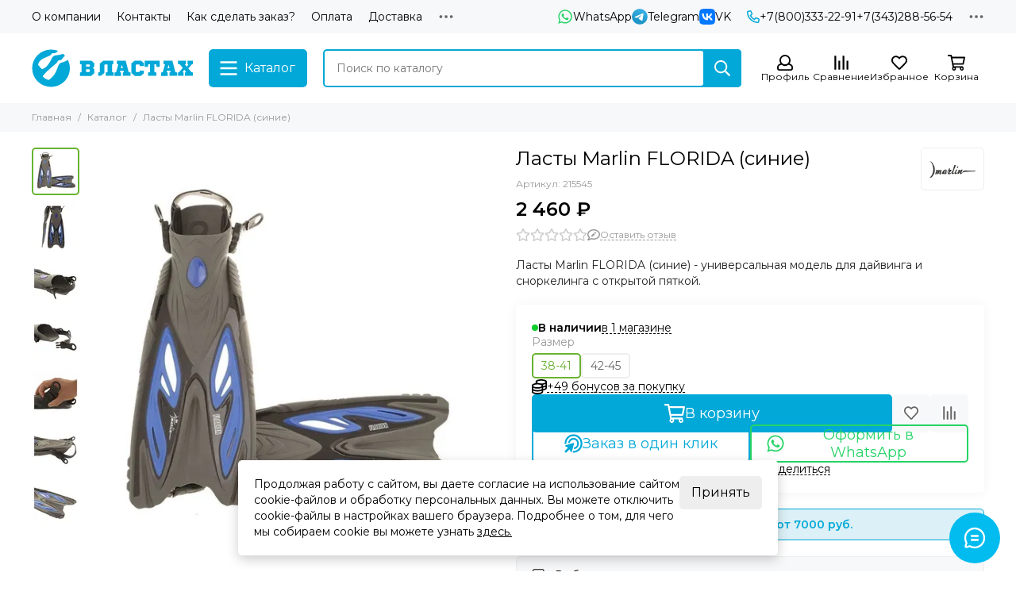

--- FILE ---
content_type: text/html; charset=utf-8
request_url: https://vlastah.ru/product/lasty-marlin-florida-sinie
body_size: 79889
content:
<!doctype html>
<html lang="ru" style="overflow: unset !important;">
	<head><link media='print' onload='this.media="all"' rel='stylesheet' type='text/css' href='/served_assets/public/jquery.modal-0c2631717f4ce8fa97b5d04757d294c2bf695df1d558678306d782f4bf7b4773.css'><meta data-config="{&quot;product_id&quot;:199892329}" name="page-config" content="" /><meta data-config="{&quot;money_with_currency_format&quot;:{&quot;delimiter&quot;:&quot; &quot;,&quot;separator&quot;:&quot;.&quot;,&quot;format&quot;:&quot;%n %u&quot;,&quot;unit&quot;:&quot;₽&quot;,&quot;show_price_without_cents&quot;:1},&quot;currency_code&quot;:&quot;RUR&quot;,&quot;currency_iso_code&quot;:&quot;RUB&quot;,&quot;default_currency&quot;:{&quot;title&quot;:&quot;Российский рубль&quot;,&quot;code&quot;:&quot;RUR&quot;,&quot;rate&quot;:1.0,&quot;format_string&quot;:&quot;%n %u&quot;,&quot;unit&quot;:&quot;₽&quot;,&quot;price_separator&quot;:&quot;&quot;,&quot;is_default&quot;:true,&quot;price_delimiter&quot;:&quot;&quot;,&quot;show_price_with_delimiter&quot;:true,&quot;show_price_without_cents&quot;:true},&quot;facebook&quot;:{&quot;pixelActive&quot;:false,&quot;currency_code&quot;:&quot;RUB&quot;,&quot;use_variants&quot;:true},&quot;vk&quot;:{&quot;pixel_active&quot;:null,&quot;price_list_id&quot;:null},&quot;new_ya_metrika&quot;:true,&quot;ecommerce_data_container&quot;:&quot;dataLayer&quot;,&quot;common_js_version&quot;:null,&quot;vue_ui_version&quot;:null,&quot;feedback_captcha_enabled&quot;:null,&quot;account_id&quot;:453607,&quot;hide_items_out_of_stock&quot;:false,&quot;forbid_order_over_existing&quot;:false,&quot;minimum_items_price&quot;:1000,&quot;enable_comparison&quot;:true,&quot;locale&quot;:&quot;ru&quot;,&quot;client_group&quot;:null,&quot;consent_to_personal_data&quot;:{&quot;active&quot;:true,&quot;obligatory&quot;:true,&quot;description&quot;:&quot;\u003cp\u003eНастоящим подтверждаю, что я ознакомлен и согласен с условиями \u003ca href=\&quot;/page/oferta\&quot; target=\&quot;blank\&quot;\u003eоферты и политики конфиденциальности\u003c/a\u003e.\u003c/p\u003e&quot;},&quot;recaptcha_key&quot;:&quot;6LfXhUEmAAAAAOGNQm5_a2Ach-HWlFKD3Sq7vfFj&quot;,&quot;recaptcha_key_v3&quot;:&quot;6LcZi0EmAAAAAPNov8uGBKSHCvBArp9oO15qAhXa&quot;,&quot;yandex_captcha_key&quot;:&quot;ysc1_ec1ApqrRlTZTXotpTnO8PmXe2ISPHxsd9MO3y0rye822b9d2&quot;,&quot;checkout_float_order_content_block&quot;:true,&quot;available_products_characteristics_ids&quot;:null,&quot;sber_id_app_id&quot;:&quot;5b5a3c11-72e5-4871-8649-4cdbab3ba9a4&quot;,&quot;theme_generation&quot;:2,&quot;quick_checkout_captcha_enabled&quot;:true,&quot;max_order_lines_count&quot;:500,&quot;sber_bnpl_min_amount&quot;:1000,&quot;sber_bnpl_max_amount&quot;:150000,&quot;counter_settings&quot;:{&quot;data_layer_name&quot;:&quot;dataLayer&quot;,&quot;new_counters_setup&quot;:false,&quot;add_to_cart_event&quot;:true,&quot;remove_from_cart_event&quot;:true,&quot;add_to_wishlist_event&quot;:true},&quot;site_setting&quot;:{&quot;show_cart_button&quot;:true,&quot;show_service_button&quot;:false,&quot;show_marketplace_button&quot;:false,&quot;show_quick_checkout_button&quot;:true},&quot;warehouses&quot;:[{&quot;id&quot;:1776,&quot;title&quot;:&quot;Екатеринбург&quot;,&quot;array_index&quot;:0},{&quot;id&quot;:1972,&quot;title&quot;:&quot;Ростов Марлин&quot;,&quot;array_index&quot;:1},{&quot;id&quot;:2640,&quot;title&quot;:&quot;Сарган МСК&quot;,&quot;array_index&quot;:3},{&quot;id&quot;:1996,&quot;title&quot;:&quot;МПД МСК&quot;,&quot;array_index&quot;:2},{&quot;id&quot;:4110448,&quot;title&quot;:&quot;МСК ФФ Рябиновая&quot;,&quot;array_index&quot;:4},{&quot;id&quot;:4110449,&quot;title&quot;:&quot;МСК ДС 1 Экспресс&quot;,&quot;array_index&quot;:5},{&quot;id&quot;:4110450,&quot;title&quot;:&quot;МСК Магазин ДВ&quot;,&quot;array_index&quot;:6},{&quot;id&quot;:4110451,&quot;title&quot;:&quot;Сочи Магазин&quot;,&quot;array_index&quot;:7},{&quot;id&quot;:4110452,&quot;title&quot;:&quot;Уфа Магазин&quot;,&quot;array_index&quot;:8},{&quot;id&quot;:4136679,&quot;title&quot;:&quot;Скорпена СПБ&quot;,&quot;array_index&quot;:9},{&quot;id&quot;:4149987,&quot;title&quot;:&quot;ПМ МСК 1&quot;,&quot;array_index&quot;:10}],&quot;captcha_type&quot;:&quot;google&quot;,&quot;human_readable_urls&quot;:false}" name="shop-config" content="" /><meta name='js-evnvironment' content='production' /><meta name='default-locale' content='ru' /><meta name='insales-redefined-api-methods' content="[]" /><script type="text/javascript" src="https://static.insales-cdn.com/assets/static-versioned/v3.72/static/libs/lodash/4.17.21/lodash.min.js"></script>
<!--InsalesCounter -->
<script type="text/javascript">
(function() {
  if (typeof window.__insalesCounterId !== 'undefined') {
    return;
  }

  try {
    Object.defineProperty(window, '__insalesCounterId', {
      value: 453607,
      writable: true,
      configurable: true
    });
  } catch (e) {
    console.error('InsalesCounter: Failed to define property, using fallback:', e);
    window.__insalesCounterId = 453607;
  }

  if (typeof window.__insalesCounterId === 'undefined') {
    console.error('InsalesCounter: Failed to set counter ID');
    return;
  }

  let script = document.createElement('script');
  script.async = true;
  script.src = '/javascripts/insales_counter.js?7';
  let firstScript = document.getElementsByTagName('script')[0];
  firstScript.parentNode.insertBefore(script, firstScript);
})();
</script>
<!-- /InsalesCounter -->
    <script type="text/javascript">
      (function() {
        var fileref = document.createElement('script');
        fileref.setAttribute("type","text/javascript");
        fileref.setAttribute("src", 'https://cdn.carrotquest.io/modules/insales/app.js?apikey=11057-28be17f7e931a91f717ff867ac');
        document.getElementsByTagName("head")[0].appendChild(fileref);
      })();
    </script>

	<meta charset="utf-8">
	<meta http-equiv="X-UA-Compatible" content="IE=edge,chrome=1">
	<meta name="viewport" content="width=device-width, initial-scale=1, maximum-scale=5, user-scalable=no">
	<meta name="theme-color" content="#ffffff">
	<meta name="format-detection" content="telephone=no"><meta name="robots" content="index, follow">
		<title>Ласты Marlin FLORIDA (синие)</title>
		<meta name="description" content="Купить Ласты Marlin FLORIDA (синие) с быстрой доставкой: 8(800)333-22-91"><link rel="canonical" href="https://vlastah.ru/product/lasty-marlin-florida-sinie"><link rel="preconnect" href="https://static.insales-cdn.com" crossorigin>
	<link rel="preconnect" href="https://fonts.googleapis.com">
	<link rel="preconnect" href="https://fonts.gstatic.com" crossorigin>
	<link rel="preload" href="https://static.insales-cdn.com/assets/1/5557/6313397/1734472199/theme.css" as="style">
	<link href="https://static.insales-cdn.com/assets/1/5557/6313397/1734472199/theme.css" rel="stylesheet"><link rel="preload" href="https://static.insales-cdn.com/assets/1/5557/6313397/1734472199/theme.product.css" as="style">
			<link href="https://static.insales-cdn.com/assets/1/5557/6313397/1734472199/theme.product.css" rel="stylesheet"><link rel="preload" href="https://fonts.googleapis.com/css2?family=Montserrat:wght@400;600&display=swap" as="style">
	<link rel="stylesheet" href="https://fonts.googleapis.com/css2?family=Montserrat:wght@400;600&display=swap" media="print" onload="this.media='all'">
	<noscript>
		<link rel="stylesheet" href="https://fonts.googleapis.com/css2?family=Montserrat:wght@400;600&display=swap">
	</noscript><link rel="preload" as="script" href="https://static.insales-cdn.com/assets/common-js/common.v2.25.28.js">
	<link rel="preload" as="script" href="https://static.insales-cdn.com/assets/1/5557/6313397/1734472199/plugins.js">
	<link rel="preload" as="script" href="https://static.insales-cdn.com/assets/1/5557/6313397/1734472199/theme.js"><meta property="og:title" content="Ласты Marlin FLORIDA (синие)">
		<meta property="og:type" content="website">
		<meta property="og:url" content="https://vlastah.ru/product/lasty-marlin-florida-sinie">
		<meta property="og:image" content="https://static.insales-cdn.com/images/products/1/1668/478979716/florida7.jpg">
		<meta property="og:description" content="Ласты Marlin FLORIDA (синие) - универсальная модель для дайвинга и сноркелинга с открытой пяткой."><link href="https://static.insales-cdn.com/assets/1/5557/6313397/1734472199/favicon.svg" rel="icon" type="image/svg+xml"><meta name='product-id' content='199892329' />
</head>
	<body class="">
		
		<div data-grid-layout="product">
			<header data-grid="header">
				<div class="header">
	
	<div class="header-panel">
		<div class="container">
			<div class="row align-items-center">
				
				
				<div class="col">
					<div class="header-panel__pages">
						<div class="cut-list js-cut-list">
							
								<div class="cut-list__elem">
									
									
									
										<a href="/page/about-us" class="header-panel__page">О компании</a>
									
								</div>
							
								<div class="cut-list__elem">
									
									
									
										<a href="/page/contacts" class="header-panel__page">Контакты</a>
									
								</div>
							
								<div class="cut-list__elem">
									
									
									
										<a href="/page/kak-sdelat-zakaz" class="header-panel__page">Как сделать заказ?</a>
									
								</div>
							
								<div class="cut-list__elem">
									
									
									
										<a href="/page/payment" class="header-panel__page">Оплата</a>
									
								</div>
							
								<div class="cut-list__elem">
									
									
									
										<a href="/page/delivery" class="header-panel__page">Доставка</a>
									
								</div>
							
								<div class="cut-list__elem">
									
									
									
										<a href="/page/skidki" class="header-panel__page">Бонусная программа</a>
									
								</div>
							
								<div class="cut-list__elem">
									
									
									
										<a href="/blogs/reviews" class="header-panel__page">Отзывы</a>
									
								</div>
							
								<div class="cut-list__elem">
									
									
									
										<a href="/blogs/actions" class="header-panel__page">Акции</a>
									
								</div>
							
								<div class="cut-list__elem">
									
									
									
										<a href="/blogs/interesting" class="header-panel__page">Статьи</a>
									
								</div>
							
						</div>
					</div>
				</div>
				
					
					
						<div class="col-auto">
							<div class="header-panel__messengers">
								<div class="social">
		<div class="social__items"><a href="https://api.whatsapp.com/send?phone=79002002122" class="social__item social__item_whatsapp" rel="noopener noreferrer nofollow" target="_blank" title="WhatsApp"><svg xmlns="http://www.w3.org/2000/svg" viewBox="0 0 448 512" class="svg-social" data-social="whatsapp"><path fill="currentColor" d="M380.9 97.1a220.3 220.3 0 0 0-157-65.1A222.3 222.3 0 0 0 31.5 365L0 480l117.7-30.9c32.4 17.7 68.9 27 106.1 27h.1c122.3 0 224.1-99.6 224.1-222 0-59.3-25.2-115-67.1-157zm-157 341.6c-33.2 0-65.7-8.9-94-25.7l-6.7-4-69.8 18.3L72 359.2l-4.4-7A184.8 184.8 0 0 1 224 69.5c49.3 0 95.6 19.2 130.4 54.1a185.2 185.2 0 0 1 56.1 130.5c0 101.8-84.9 184.6-186.6 184.6zm101.2-138.2a802 802 0 0 0-37.9-18c-5.1-1.9-8.8-2.8-12.5 2.8-3.7 5.6-14.3 18-17.6 21.8-3.2 3.7-6.5 4.2-12 1.4-32.6-16.3-54-29.1-75.5-66-5.7-9.8 5.7-9.1 16.3-30.3 1.8-3.7.9-6.9-.5-9.7-1.4-2.8-12.5-30.1-17.1-41.2-4.5-10.8-9.1-9.3-12.5-9.5-3.2-.2-6.9-.2-10.6-.2-3.7 0-9.7 1.4-14.8 6.9-5.1 5.6-19.4 19-19.4 46.3 0 27.3 19.9 53.7 22.6 57.4 2.8 3.7 39.1 59.7 94.8 83.8 35.2 15.2 49 16.5 66.6 13.9 10.7-1.6 32.8-13.4 37.4-26.4 4.6-13 4.6-24.1 3.2-26.4-1.3-2.5-5-3.9-10.5-6.6z"/></svg><span class="social__title">WhatsApp</span></a><a href="https://t.me/VlastahSupportBot" class="social__item social__item_telegram" rel="noopener noreferrer nofollow" target="_blank" title="Telegram"><svg xmlns="http://www.w3.org/2000/svg" viewBox="0 0 100 100" class="svg-social" data-social="telegram"><path d="M49.8 99.3a49.5 49.5 0 1 0 0-99 49.5 49.5 0 0 0 0 99Z" fill="url(#telegram_a_header_panel_messengers)"/><path d="m21 49.4 33.3-13.7c3.3-1.5 14.4-6 14.4-6s5.2-2 4.7 2.8c-.1 2-1.2 9-2.4 16.6l-3.6 22.5s-.3 3.3-2.7 3.8c-2.4.6-6.4-2-7.1-2.5-.6-.5-10.8-6.9-14.5-10-1-1-2.1-2.6.2-4.6 5.1-4.7 11.3-10.6 15-14.3 1.7-1.7 3.4-5.8-3.7-.9L34.4 56.7s-2.3 1.4-6.6.1c-4.3-1.2-9.3-3-9.3-3s-3.4-2.1 2.4-4.4Z" fill="#fff"/><defs><linearGradient id="telegram_a_header_panel_messengers" x1="66.3" y1="16.8" x2="41.6" y2="74.6" gradientUnits="userSpaceOnUse"><stop stop-color="#37AEE2"/><stop offset="1" stop-color="#1E96C8"/></linearGradient></defs></svg><span class="social__title">Telegram</span></a><a href="https://vk.com/vlastahru" class="social__item social__item_vk" rel="noopener noreferrer nofollow" target="_blank" title="VK"><svg xmlns="http://www.w3.org/2000/svg" viewBox="0 0 100 100" class="svg-social" data-social="vk"><path d="M0 48C0 25.4 0 14 7 7s18.4-7 41-7h4c22.6 0 34 0 41 7s7 18.4 7 41v4c0 22.6 0 34-7 41s-18.4 7-41 7h-4c-22.6 0-34 0-41-7S0 74.6 0 52v-4Z" fill="#07F"/><path d="M53.2 72C30.4 72 17.4 56.4 17 30.4h11.4c.4 19.1 8.8 27.2 15.4 28.9V30.4h10.8V47c6.6-.7 13.5-8.2 15.8-16.5h10.8a31.8 31.8 0 0 1-14.6 20.8c5.3 2.5 13.8 9 17 20.8H71.8c-2.5-7.9-8.8-14-17.2-14.8V72h-1.3Z" fill="#fff"/></svg><span class="social__title">VK</span></a></div>
	</div>
							</div>
						</div>
					
				
				
					<div class="col-auto">
						<div class="header-panel__phones">
							
								<a href="tel:+78003332291"><svg xmlns="http://www.w3.org/2000/svg" viewBox="0 0 512 512" class="svg-icon" data-icon="phone"><path fill="currentColor" d="m35.5 22.9 94.2-21.7c21.6-5 43.6 6.2 52.3 26.6l43.5 101.5c8 18.6 2.6 40.6-13.1 53.4l-40 32.7a311 311 0 0 0 124.2 124.1l32.7-40a45.9 45.9 0 0 1 53.4-13.1l101.6 43.5a45.7 45.7 0 0 1 26.6 52.3l-21.7 94.2a45.6 45.6 0 0 1-44.6 35.5A444.4 444.4 0 0 1 0 67.5a45.6 45.6 0 0 1 35.5-44.6ZM442.7 464l20.9-90.7-98.2-42.1-55.7 68.1c-98.8-46.4-150.6-98-197-197l68.1-55.7-42.1-98.2L48 69.3A396.5 396.5 0 0 0 442.7 464Z"/></svg>+7(800)333-22-91</a>
							
							
								<a href="tel:+73432885654">+7(343)288-56-54</a>
							
						</div>
					</div>
				
				<div class="col-auto">
					<div class="dropdown dropdown_type_contacts">
						<span class="dropdown__bage">
							<svg xmlns="http://www.w3.org/2000/svg" viewBox="0 0 512 512" class="svg-icon" data-icon="ellipsis"><path fill="currentColor" d="M304 256a48 48 0 1 1-96 0 48 48 0 0 1 96 0zm120-48a48 48 0 1 0 0 96 48 48 0 0 0 0-96zm-336 0a48 48 0 1 0 0 96 48 48 0 0 0 0-96z"/></svg>
						</span>
						<div class="dropdown__popup is-right">
							
								<div class="dropdown__callback">
									<button type="button" class="button button--block button--secondary js-msg-show" data-template="popup-callback">Заказать звонок</button>
								</div>
							
							
								
								
							
							<div class="dropdown__item">
								<div class="contacts">
  
  <div class="contacts__item">
    <div class="contacts__icon"><svg xmlns="http://www.w3.org/2000/svg" viewBox="0 0 512 512" class="svg-icon" data-icon="mail"><path fill="currentColor" d="M464 64H48a48 48 0 0 0-48 48v288a48 48 0 0 0 48 48h416a48 48 0 0 0 48-48V112a48 48 0 0 0-48-48zm0 48v40.8a9970.3 9970.3 0 0 1-134.6 106.5c-16.8 13.2-50.2 45-73.4 44.7-23.2.4-56.6-31.5-73.4-44.7A9969.7 9969.7 0 0 1 48 152.8V112h416zM48 400V214.4c23 18.2 55.4 43.9 105 82.6 21.8 17.2 60 55.2 103 55 42.7.2 80.5-37.2 103-55 49.6-38.7 82-64.3 105-82.6V400H48z"/></svg></div>
    <div class="contacts__title"><a href="mailto:info@vlastah.ru">info@vlastah.ru</a></div>
  </div>
  
  
  <div class="contacts__item">
    <div class="contacts__icon"><svg xmlns="http://www.w3.org/2000/svg" viewBox="0 0 384 512" class="svg-icon" data-icon="map-marker"><path fill="currentColor" d="M192 0A192 192 0 0 0 0 192c0 71.1 24 93.3 151.3 297.4a48 48 0 0 0 81.4 0C360.1 285.2 384 263.1 384 192A192 192 0 0 0 192 0zm0 464C64.6 259.7 48 246.8 48 192a144 144 0 0 1 288 0c0 54.6-15.2 65.4-144 272zm-80-272a80 80 0 1 1 160 0 80 80 0 0 1-160 0z"/></svg></div>
    <div class="contacts__title"><p>г. Екатеринбург, ул. Машинная 3а</p></div>
  </div>
  
  
  <div class="contacts__item">
    <div class="contacts__icon"><svg xmlns="http://www.w3.org/2000/svg" viewBox="0 0 512 512" class="svg-icon" data-icon="clock"><path fill="currentColor" d="M256 8a248 248 0 1 0 0 496 248 248 0 0 0 0-496zm0 448a200 200 0 1 1-.1-399.9A200 200 0 0 1 256 456zm61.8-104.4-84.9-61.7a12 12 0 0 1-4.9-9.7V116a12 12 0 0 1 12-12h32a12 12 0 0 1 12 12v141.7l66.8 48.6a12 12 0 0 1 2.6 16.8L334.6 349a12 12 0 0 1-16.8 2.6z"/></svg></div>
    <div class="contacts__title"><p>ПН-ПТ: с 12 до 19 часов<br>СБ: с 10 до 16 часов</p>
<p>ВСК:&nbsp; ВЫХОДНОЙ</p></div>
  </div>
  
  
</div>
							</div>
							
								<div class="social social_type_grid">
		<div class="social__items"><a href="https://vk.com/vlastahru" class="social__item social__item_vk" rel="noopener noreferrer nofollow" target="_blank" title="ВКонтакте"><svg xmlns="http://www.w3.org/2000/svg" viewBox="0 0 100 100" class="svg-social" data-social="vk"><path d="M0 48C0 25.4 0 14 7 7s18.4-7 41-7h4c22.6 0 34 0 41 7s7 18.4 7 41v4c0 22.6 0 34-7 41s-18.4 7-41 7h-4c-22.6 0-34 0-41-7S0 74.6 0 52v-4Z" fill="#07F"/><path d="M53.2 72C30.4 72 17.4 56.4 17 30.4h11.4c.4 19.1 8.8 27.2 15.4 28.9V30.4h10.8V47c6.6-.7 13.5-8.2 15.8-16.5h10.8a31.8 31.8 0 0 1-14.6 20.8c5.3 2.5 13.8 9 17 20.8H71.8c-2.5-7.9-8.8-14-17.2-14.8V72h-1.3Z" fill="#fff"/></svg></a><a href="https://www.instagram.com/vlastah.ru/" class="social__item social__item_instagram" rel="noopener noreferrer nofollow" target="_blank" title="Instagram"><svg xmlns="http://www.w3.org/2000/svg" viewBox="0 0 100 100" class="svg-social" data-social="instagram"><path d="M17.3 2.6c-3.3 1.3-6.1 3-9 5.8a24.5 24.5 0 0 0-5.7 8.8C1.4 20.4.6 24 .3 29.4.1 34.7 0 36.4 0 50c0 13.6 0 15.3.3 20.6.2 5.3 1.1 9 2.3 12.1 1.3 3.3 3 6.1 5.8 8.9 2.8 2.8 5.6 4.5 8.9 5.8 3.1 1.2 6.8 2 12 2.3 5.4.2 7.1.3 20.7.3s15.3 0 20.6-.3a37 37 0 0 0 12.1-2.3c3.3-1.3 6.1-3 9-5.8 2.7-2.8 4.4-5.6 5.7-8.9 1.2-3.1 2-6.8 2.3-12.1.2-5.3.3-7 .3-20.6 0-13.6 0-15.3-.3-20.6-.2-5.4-1.1-9-2.3-12.2-1.3-3.2-3-6-5.8-8.8a24.5 24.5 0 0 0-8.8-5.8C79.6 1.4 76 .6 70.6.3 65.3.1 63.6 0 50 0 36.4 0 34.7 0 29.4.3c-5.3.2-9 1-12.1 2.3Zm52.9 6.7c4.9.2 7.5 1 9.3 1.7 2.3 1 4 2 5.7 3.8 1.8 1.7 2.9 3.4 3.8 5.7.7 1.8 1.5 4.4 1.7 9.3.3 5.3.3 6.9.3 20.2 0 13.4 0 15-.3 20.2-.2 4.9-1 7.5-1.7 9.3-1 2.3-2 4-3.8 5.8a15.6 15.6 0 0 1-5.7 3.7c-1.8.7-4.4 1.5-9.3 1.7-5.3.3-6.8.3-20.2.3-13.4 0-15 0-20.2-.3-4.9-.2-7.5-1-9.3-1.7-2.3-1-4-2-5.7-3.7a15.6 15.6 0 0 1-3.8-5.8c-.7-1.8-1.5-4.4-1.7-9.3C9 65 9 63.4 9 50c0-13.3 0-15 .3-20.2.2-4.9 1-7.5 1.7-9.3 1-2.3 2-4 3.8-5.7 1.7-1.8 3.4-2.9 5.7-3.8 1.8-.7 4.4-1.5 9.3-1.7C35.1 9 36.6 9 50 9c13.4 0 15 0 20.2.3Z" fill="url(#instagram_a_header_dropdown_social)"/><path d="M24.3 50a25.7 25.7 0 1 0 51.4 0 25.7 25.7 0 0 0-51.4 0Zm42.4 0a16.7 16.7 0 1 1-33.4 0 16.7 16.7 0 0 1 33.4 0Z" fill="url(#instagram_b_header_dropdown_social)"/><path d="M76.7 29.3a6 6 0 1 0 0-12 6 6 0 0 0 0 12Z" fill="#654C9F"/><defs><radialGradient id="instagram_a_header_dropdown_social" cx="0" cy="0" r="1" gradientUnits="userSpaceOnUse" gradientTransform="matrix(144.37777 -7.56829 6.43427 122.74447 1.8 90.8)"><stop stop-color="#FED576"/><stop offset=".3" stop-color="#F47133"/><stop offset=".6" stop-color="#BC3081"/><stop offset="1" stop-color="#4C63D2"/></radialGradient><radialGradient id="instagram_b_header_dropdown_social" cx="0" cy="0" r="1" gradientUnits="userSpaceOnUse" gradientTransform="rotate(-3 1367.6 -446.7) scale(74.2418 63.1175)"><stop stop-color="#FED576"/><stop offset=".3" stop-color="#F47133"/><stop offset=".6" stop-color="#BC3081"/><stop offset="1" stop-color="#4C63D2"/></radialGradient></defs></svg></a><a href="https://www.youtube.com/channel/UCT1Fj89xL7eKojaD3vq787Q/" class="social__item social__item_youtube" rel="noopener noreferrer nofollow" target="_blank" title="YouTube"><svg xmlns="http://www.w3.org/2000/svg" viewBox="0 0 576 512" class="svg-social" data-social="youtube"><path fill="currentColor" d="M549.655 124.083c-6.281-23.65-24.787-42.276-48.284-48.597C458.781 64 288 64 288 64S117.22 64 74.629 75.486c-23.497 6.322-42.003 24.947-48.284 48.597-11.412 42.867-11.412 132.305-11.412 132.305s0 89.438 11.412 132.305c6.281 23.65 24.787 41.5 48.284 47.821C117.22 448 288 448 288 448s170.78 0 213.371-11.486c23.497-6.321 42.003-24.171 48.284-47.821 11.412-42.867 11.412-132.305 11.412-132.305s0-89.438-11.412-132.305zm-317.51 213.508V175.185l142.739 81.205-142.739 81.201z"/></svg></a><a href="https://t.me/vlastahru" class="social__item social__item_telegram" rel="noopener noreferrer nofollow" target="_blank" title="Telegram с акциями"><svg xmlns="http://www.w3.org/2000/svg" viewBox="0 0 100 100" class="svg-social" data-social="telegram"><path d="M49.8 99.3a49.5 49.5 0 1 0 0-99 49.5 49.5 0 0 0 0 99Z" fill="url(#telegram_a_header_dropdown_social)"/><path d="m21 49.4 33.3-13.7c3.3-1.5 14.4-6 14.4-6s5.2-2 4.7 2.8c-.1 2-1.2 9-2.4 16.6l-3.6 22.5s-.3 3.3-2.7 3.8c-2.4.6-6.4-2-7.1-2.5-.6-.5-10.8-6.9-14.5-10-1-1-2.1-2.6.2-4.6 5.1-4.7 11.3-10.6 15-14.3 1.7-1.7 3.4-5.8-3.7-.9L34.4 56.7s-2.3 1.4-6.6.1c-4.3-1.2-9.3-3-9.3-3s-3.4-2.1 2.4-4.4Z" fill="#fff"/><defs><linearGradient id="telegram_a_header_dropdown_social" x1="66.3" y1="16.8" x2="41.6" y2="74.6" gradientUnits="userSpaceOnUse"><stop stop-color="#37AEE2"/><stop offset="1" stop-color="#1E96C8"/></linearGradient></defs></svg></a><a href="https://t.me/podvoh_vlastah" class="social__item social__item_telegram" rel="noopener noreferrer nofollow" target="_blank" title="Чат подводных охотников"><svg xmlns="http://www.w3.org/2000/svg" viewBox="0 0 100 100" class="svg-social" data-social="telegram"><path d="M49.8 99.3a49.5 49.5 0 1 0 0-99 49.5 49.5 0 0 0 0 99Z" fill="url(#telegram_a_header_dropdown_social)"/><path d="m21 49.4 33.3-13.7c3.3-1.5 14.4-6 14.4-6s5.2-2 4.7 2.8c-.1 2-1.2 9-2.4 16.6l-3.6 22.5s-.3 3.3-2.7 3.8c-2.4.6-6.4-2-7.1-2.5-.6-.5-10.8-6.9-14.5-10-1-1-2.1-2.6.2-4.6 5.1-4.7 11.3-10.6 15-14.3 1.7-1.7 3.4-5.8-3.7-.9L34.4 56.7s-2.3 1.4-6.6.1c-4.3-1.2-9.3-3-9.3-3s-3.4-2.1 2.4-4.4Z" fill="#fff"/><defs><linearGradient id="telegram_a_header_dropdown_social" x1="66.3" y1="16.8" x2="41.6" y2="74.6" gradientUnits="userSpaceOnUse"><stop stop-color="#37AEE2"/><stop offset="1" stop-color="#1E96C8"/></linearGradient></defs></svg></a></div>
	</div>
							
						</div>
					</div>
				</div>
			</div>
		</div>
	</div>
	<div class="header-main js-header-main-sticky">
		<div class="container header-main__container">
			<div class="row align-items-center header-main__row">
				<div class="col-auto header-main__col-menu">
					<div class="mobile-menu js-mobile-menu">
	<button class="mobile-menu__trigger js-mobile-menu-trigger" data-toolbar-item="mobile-menu">
		<svg xmlns="http://www.w3.org/2000/svg" viewBox="0 0 448 512" class="svg-icon" data-icon="bars"><path fill="currentColor" d="M436 124H12a12 12 0 0 1-12-12V80a12 12 0 0 1 12-12h424a12 12 0 0 1 12 12v32a12 12 0 0 1-12 12zm0 160H12a12 12 0 0 1-12-12v-32a12 12 0 0 1 12-12h424a12 12 0 0 1 12 12v32a12 12 0 0 1-12 12zm0 160H12a12 12 0 0 1-12-12v-32a12 12 0 0 1 12-12h424a12 12 0 0 1 12 12v32a12 12 0 0 1-12 12z"/></svg>
	</button>
	<div class="mobile-menu__dropdown">
		<span class="mobile-menu__header">
			
			
			
			Меню
			<button class="mobile-menu__close js-mobile-menu-close" aria-label="close"><svg viewBox="0 0 32 32"><path d="M10,10 L22,22 M22,10 L10,22"></path></svg></button>
		</span>
		<div class="mobile-menu__content">
			
				<a href="/compares" class="mobile-menu__compare is-hidden js-mobile-menu-swap" data-target="compare">
					<svg xmlns="http://www.w3.org/2000/svg" viewBox="0 0 448 512" class="svg-icon" data-icon="compare"><path fill="currentColor" d="M160 84V44a16 16 0 0 1 16-16h256a16 16 0 0 1 16 16v40a16 16 0 0 1-16 16H176a16 16 0 0 1-16-16zM16 228h416a16 16 0 0 0 16-16v-40a16 16 0 0 0-16-16H16a16 16 0 0 0-16 16v40a16 16 0 0 0 16 16zm0 256h416a16 16 0 0 0 16-16v-40a16 16 0 0 0-16-16H16a16 16 0 0 0-16 16v40a16 16 0 0 0 16 16zm160-128h256a16 16 0 0 0 16-16v-40a16 16 0 0 0-16-16H176a16 16 0 0 0-16 16v40a16 16 0 0 0 16 16z"/><path fill="currentColor" d="M160 80V48a12 12 0 0 1 12-12h264a12 12 0 0 1 12 12v32a12 12 0 0 1-12 12H172a12 12 0 0 1-12-12zM12 220h424a12 12 0 0 0 12-12v-32a12 12 0 0 0-12-12H12a12 12 0 0 0-12 12v32a12 12 0 0 0 12 12zm0 256h424a12 12 0 0 0 12-12v-32a12 12 0 0 0-12-12H12a12 12 0 0 0-12 12v32a12 12 0 0 0 12 12zm160-128h264a12 12 0 0 0 12-12v-32a12 12 0 0 0-12-12H172a12 12 0 0 0-12 12v32a12 12 0 0 0 12 12z"/><path fill="currentColor" d="M160 80V48a12 12 0 0 1 12-12h264a12 12 0 0 1 12 12v32a12 12 0 0 1-12 12H172a12 12 0 0 1-12-12zM12 220h424a12 12 0 0 0 12-12v-32a12 12 0 0 0-12-12H12a12 12 0 0 0-12 12v32a12 12 0 0 0 12 12zm0 256h424a12 12 0 0 0 12-12v-32a12 12 0 0 0-12-12H12a12 12 0 0 0-12 12v32a12 12 0 0 0 12 12zm160-128h264a12 12 0 0 0 12-12v-32a12 12 0 0 0-12-12H172a12 12 0 0 0-12 12v32a12 12 0 0 0 12 12z"/></svg>
					<div class="mobile-menu__compare-title">
						Сравнение
						<span class="mobile-menu__compare-count"></span>
					</div>
					<span><svg xmlns="http://www.w3.org/2000/svg" viewBox="0 0 256 512" class="svg-icon" data-icon="chevron-right"><path fill="currentColor" d="M24.7 38.1 5 57.9a12 12 0 0 0 0 17L185.6 256 5 437.1a12 12 0 0 0 0 17l19.8 19.8a12 12 0 0 0 17 0L251 264.5a12 12 0 0 0 0-17L41.7 38.1a12 12 0 0 0-17 0z"/></svg></span>
				</a>
			
			
			
				<div class="mobile-collections">
					
						<div class="mobile-collections__item" data-nav-item="28348843">
							
								<a href="/collection/osen-2024">Зима 2026</a>
							
						</div>
					
						<div class="mobile-collections__item" data-nav-item="7939562">
							
								<a href="/collection/gidrokostyumy" class="js-mobile-collections-toggle">Гидрокостюмы<span><svg xmlns="http://www.w3.org/2000/svg" viewBox="0 0 256 512" class="svg-icon" data-icon="chevron-right"><path fill="currentColor" d="M24.7 38.1 5 57.9a12 12 0 0 0 0 17L185.6 256 5 437.1a12 12 0 0 0 0 17l19.8 19.8a12 12 0 0 0 17 0L251 264.5a12 12 0 0 0 0-17L41.7 38.1a12 12 0 0 0-17 0z"/></svg></span></a>
								<div class="mobile-collections__submenu">
									<div class="mobile-menu__header">
										<button class="mobile-collections__back js-mobile-collections-toggle" aria-label="back"><svg xmlns="http://www.w3.org/2000/svg" viewBox="0 0 256 512" class="svg-icon" data-icon="chevron-left"><path fill="currentColor" d="m231.3 473.9 19.8-19.8a12 12 0 0 0 0-17L70.4 256 251 74.9a12 12 0 0 0 0-17l-19.8-19.8a12 12 0 0 0-17 0L5 247.5a12 12 0 0 0 0 17l209.4 209.4a12 12 0 0 0 17 0z"/></svg></button>
										<div class="mobile-menu__header-title">Гидрокостюмы</div>
										<button class="mobile-menu__close js-mobile-menu-close" aria-label="close"><svg viewBox="0 0 32 32"><path d="M10,10 L22,22 M22,10 L10,22"></path></svg></button>
									</div>
									<div class="mobile-menu__content">
										<div class="mobile-collections__item" data-nav-item="7939562-all"><a href="/collection/gidrokostyumy">Все товары</a></div>
										
											<div class="mobile-collections__item" data-nav-item="7939569">
												
													<a href="/collection/gidrokostyumy-3-mm">Гидрокостюмы 3 мм</a>
												
											</div>
										
											<div class="mobile-collections__item" data-nav-item="7939568">
												
													<a href="/collection/gidrokostyumy-5-mm">Гидрокостюмы 5 мм</a>
												
											</div>
										
											<div class="mobile-collections__item" data-nav-item="7939567">
												
													<a href="/collection/gidrokostyumy-7-mm">Гидрокостюмы 7 мм</a>
												
											</div>
										
											<div class="mobile-collections__item" data-nav-item="7939566">
												
													<a href="/collection/gidrokostyumy-9-mm">Гидрокостюмы 9 мм</a>
												
											</div>
										
											<div class="mobile-collections__item" data-nav-item="9190385">
												
													<a href="/collection/gidrokostyumy-10-mm">Гидрокостюмы 10 мм</a>
												
											</div>
										
											<div class="mobile-collections__item" data-nav-item="7983782">
												
													<a href="/collection/gidrokostyumy-marlin" class="js-mobile-collections-toggle">Гидрокостюмы Марлин<span><svg xmlns="http://www.w3.org/2000/svg" viewBox="0 0 256 512" class="svg-icon" data-icon="chevron-right"><path fill="currentColor" d="M24.7 38.1 5 57.9a12 12 0 0 0 0 17L185.6 256 5 437.1a12 12 0 0 0 0 17l19.8 19.8a12 12 0 0 0 17 0L251 264.5a12 12 0 0 0 0-17L41.7 38.1a12 12 0 0 0-17 0z"/></svg></span></a>
													<div class="mobile-collections__submenu">
														<div class="mobile-menu__header">
															<button class="mobile-collections__back js-mobile-collections-toggle" aria-label="back"><svg xmlns="http://www.w3.org/2000/svg" viewBox="0 0 256 512" class="svg-icon" data-icon="chevron-left"><path fill="currentColor" d="m231.3 473.9 19.8-19.8a12 12 0 0 0 0-17L70.4 256 251 74.9a12 12 0 0 0 0-17l-19.8-19.8a12 12 0 0 0-17 0L5 247.5a12 12 0 0 0 0 17l209.4 209.4a12 12 0 0 0 17 0z"/></svg></button>
															<div class="mobile-menu__header-title">Гидрокостюмы Марлин</div>
															<button class="mobile-menu__close js-mobile-menu-close" aria-label="close"><svg viewBox="0 0 32 32"><path d="M10,10 L22,22 M22,10 L10,22"></path></svg></button>
														</div>
														<div class="mobile-menu__content">
															<div class="mobile-collections__item" data-nav-item="7983782-all"><a href="/collection/gidrokostyumy-marlin">Все товары</a></div>
															
																<div class="mobile-collections__item" data-nav-item="7983791">
																	
																		<a href="/collection/gidrokostyumy-marlin-skiff-20">Гидрокостюмы Marlin Skiff</a>
																	
																</div>
															
																<div class="mobile-collections__item" data-nav-item="7983799">
																	
																		<a href="/collection/gidrokostyumy-marlin-blackskin">Гидрокостюмы Marlin Blackskin</a>
																	
																</div>
															
																<div class="mobile-collections__item" data-nav-item="7983817">
																	
																		<a href="/collection/gidrokostyumy-marlin-camoskin">Гидрокостюмы Marlin Camoskin</a>
																	
																</div>
															
																<div class="mobile-collections__item" data-nav-item="7983822">
																	
																		<a href="/collection/gidrokostyumy-marlin-sarmat">Гидрокостюмы Marlin Sarmat</a>
																	
																</div>
															
																<div class="mobile-collections__item" data-nav-item="7983835">
																	
																		<a href="/collection/gidrokostyumy-marin-skilur">Гидрокостюмы Marin Skilur</a>
																	
																</div>
															
																<div class="mobile-collections__item" data-nav-item="7986030">
																	
																		<a href="/collection/gidrokostyum-marlin-yamaskin">Гидрокостюмы Marlin Yamaskin</a>
																	
																</div>
															
																<div class="mobile-collections__item" data-nav-item="7986056">
																	
																		<a href="/collection/gidrokostyum-marlin-zeus">Гидрокостюмы Marlin Zeus</a>
																	
																</div>
															
																<div class="mobile-collections__item" data-nav-item="8034384">
																	
																		<a href="/collection/gidrokostyumy-marlin-pride">Гидрокостюмы Marlin Pride</a>
																	
																</div>
															
																<div class="mobile-collections__item" data-nav-item="8948519">
																	
																		<a href="/collection/gidrokostyumy-marlin-neptune">Гидрокостюмы Marlin Neptune</a>
																	
																</div>
															
														</div>
													</div>
												
											</div>
										
											<div class="mobile-collections__item" data-nav-item="30450446">
												
													<a href="/collection/gidrokostyumy-salvimar" class="js-mobile-collections-toggle">Гидрокостюмы Salvimar<span><svg xmlns="http://www.w3.org/2000/svg" viewBox="0 0 256 512" class="svg-icon" data-icon="chevron-right"><path fill="currentColor" d="M24.7 38.1 5 57.9a12 12 0 0 0 0 17L185.6 256 5 437.1a12 12 0 0 0 0 17l19.8 19.8a12 12 0 0 0 17 0L251 264.5a12 12 0 0 0 0-17L41.7 38.1a12 12 0 0 0-17 0z"/></svg></span></a>
													<div class="mobile-collections__submenu">
														<div class="mobile-menu__header">
															<button class="mobile-collections__back js-mobile-collections-toggle" aria-label="back"><svg xmlns="http://www.w3.org/2000/svg" viewBox="0 0 256 512" class="svg-icon" data-icon="chevron-left"><path fill="currentColor" d="m231.3 473.9 19.8-19.8a12 12 0 0 0 0-17L70.4 256 251 74.9a12 12 0 0 0 0-17l-19.8-19.8a12 12 0 0 0-17 0L5 247.5a12 12 0 0 0 0 17l209.4 209.4a12 12 0 0 0 17 0z"/></svg></button>
															<div class="mobile-menu__header-title">Гидрокостюмы Salvimar</div>
															<button class="mobile-menu__close js-mobile-menu-close" aria-label="close"><svg viewBox="0 0 32 32"><path d="M10,10 L22,22 M22,10 L10,22"></path></svg></button>
														</div>
														<div class="mobile-menu__content">
															<div class="mobile-collections__item" data-nav-item="30450446-all"><a href="/collection/gidrokostyumy-salvimar">Все товары</a></div>
															
																<div class="mobile-collections__item" data-nav-item="30450454">
																	
																		<a href="/collection/kostyumy-25-3mm">Костюмы 2.5-3мм</a>
																	
																</div>
															
																<div class="mobile-collections__item" data-nav-item="30450455">
																	
																		<a href="/collection/kostyumy-5mm">Костюмы 5мм</a>
																	
																</div>
															
																<div class="mobile-collections__item" data-nav-item="30450456">
																	
																		<a href="/collection/kostyumy-7mm">Костюмы 7мм</a>
																	
																</div>
															
																<div class="mobile-collections__item" data-nav-item="30450458">
																	
																		<a href="/collection/kostyumy-9mm">Костюмы 9мм</a>
																	
																</div>
															
														</div>
													</div>
												
											</div>
										
											<div class="mobile-collections__item" data-nav-item="7986149">
												
													<a href="/collection/gidrkostyumy-sargan" class="js-mobile-collections-toggle">Гидрокостюмы Сарган<span><svg xmlns="http://www.w3.org/2000/svg" viewBox="0 0 256 512" class="svg-icon" data-icon="chevron-right"><path fill="currentColor" d="M24.7 38.1 5 57.9a12 12 0 0 0 0 17L185.6 256 5 437.1a12 12 0 0 0 0 17l19.8 19.8a12 12 0 0 0 17 0L251 264.5a12 12 0 0 0 0-17L41.7 38.1a12 12 0 0 0-17 0z"/></svg></span></a>
													<div class="mobile-collections__submenu">
														<div class="mobile-menu__header">
															<button class="mobile-collections__back js-mobile-collections-toggle" aria-label="back"><svg xmlns="http://www.w3.org/2000/svg" viewBox="0 0 256 512" class="svg-icon" data-icon="chevron-left"><path fill="currentColor" d="m231.3 473.9 19.8-19.8a12 12 0 0 0 0-17L70.4 256 251 74.9a12 12 0 0 0 0-17l-19.8-19.8a12 12 0 0 0-17 0L5 247.5a12 12 0 0 0 0 17l209.4 209.4a12 12 0 0 0 17 0z"/></svg></button>
															<div class="mobile-menu__header-title">Гидрокостюмы Сарган</div>
															<button class="mobile-menu__close js-mobile-menu-close" aria-label="close"><svg viewBox="0 0 32 32"><path d="M10,10 L22,22 M22,10 L10,22"></path></svg></button>
														</div>
														<div class="mobile-menu__content">
															<div class="mobile-collections__item" data-nav-item="7986149-all"><a href="/collection/gidrkostyumy-sargan">Все товары</a></div>
															
																<div class="mobile-collections__item" data-nav-item="7986151">
																	
																		<a href="/collection/gidrokostyum-sargan-stalker">Гидрокостюмы Сарган Сталкер</a>
																	
																</div>
															
																<div class="mobile-collections__item" data-nav-item="7986152">
																	
																		<a href="/collection/gidrokostyum-sargan-neman">Гидрокостюмы Сарган Неман</a>
																	
																</div>
															
																<div class="mobile-collections__item" data-nav-item="7986153">
																	
																		<a href="/collection/gidrokostyum-sargan-kalan">Гидрокостюмы Сарган Калан</a>
																	
																</div>
															
																<div class="mobile-collections__item" data-nav-item="7986154">
																	
																		<a href="/collection/gidrokostyum-sargan-sivuch">Гидрокостюмы Сарган Сивуч</a>
																	
																</div>
															
																<div class="mobile-collections__item" data-nav-item="7986155">
																	
																		<a href="/collection/gidrokostyumy-sargan-3-mm">Гидрокостюмы Сарган 3 мм</a>
																	
																</div>
															
																<div class="mobile-collections__item" data-nav-item="7986156">
																	
																		<a href="/collection/gidrokostyumy-sargan-5-mm">Гидрокостюмы Сарган 5 мм</a>
																	
																</div>
															
																<div class="mobile-collections__item" data-nav-item="7986188">
																	
																		<a href="/collection/gidrokostyumy-sargan-7-mm">Гидрокостюмы Сарган 7 мм</a>
																	
																</div>
															
																<div class="mobile-collections__item" data-nav-item="7986189">
																	
																		<a href="/collection/gidrokostyumy-sargan-9-mm">Гидрокостюмы Сарган 9 мм</a>
																	
																</div>
															
														</div>
													</div>
												
											</div>
										
											<div class="mobile-collections__item" data-nav-item="7939563">
												
													<a href="/collection/gidrokostyumy-akvadiskaveri" class="js-mobile-collections-toggle">Гидрокостюмы Аквадискавери<span><svg xmlns="http://www.w3.org/2000/svg" viewBox="0 0 256 512" class="svg-icon" data-icon="chevron-right"><path fill="currentColor" d="M24.7 38.1 5 57.9a12 12 0 0 0 0 17L185.6 256 5 437.1a12 12 0 0 0 0 17l19.8 19.8a12 12 0 0 0 17 0L251 264.5a12 12 0 0 0 0-17L41.7 38.1a12 12 0 0 0-17 0z"/></svg></span></a>
													<div class="mobile-collections__submenu">
														<div class="mobile-menu__header">
															<button class="mobile-collections__back js-mobile-collections-toggle" aria-label="back"><svg xmlns="http://www.w3.org/2000/svg" viewBox="0 0 256 512" class="svg-icon" data-icon="chevron-left"><path fill="currentColor" d="m231.3 473.9 19.8-19.8a12 12 0 0 0 0-17L70.4 256 251 74.9a12 12 0 0 0 0-17l-19.8-19.8a12 12 0 0 0-17 0L5 247.5a12 12 0 0 0 0 17l209.4 209.4a12 12 0 0 0 17 0z"/></svg></button>
															<div class="mobile-menu__header-title">Гидрокостюмы Аквадискавери</div>
															<button class="mobile-menu__close js-mobile-menu-close" aria-label="close"><svg viewBox="0 0 32 32"><path d="M10,10 L22,22 M22,10 L10,22"></path></svg></button>
														</div>
														<div class="mobile-menu__content">
															<div class="mobile-collections__item" data-nav-item="7939563-all"><a href="/collection/gidrokostyumy-akvadiskaveri">Все товары</a></div>
															
																<div class="mobile-collections__item" data-nav-item="7939564">
																	
																		<a href="/collection/gidrokostyum-akvadiskaveri-snayper">Гидрокостюм Аквадискавери Снайпер</a>
																	
																</div>
															
																<div class="mobile-collections__item" data-nav-item="7986058">
																	
																		<a href="/collection/gidrokostyum-akvadiskaveri-voevoda">Гидрокостюм Аквадискавери Воевода</a>
																	
																</div>
															
																<div class="mobile-collections__item" data-nav-item="7986096">
																	
																		<a href="/collection/gidrokostyum-akvadiskaveri-esaul">Гидрокостюм Аквадискавери Есаул</a>
																	
																</div>
															
																<div class="mobile-collections__item" data-nav-item="7986097">
																	
																		<a href="/collection/gidrokostyum-akvadiskaveri-volga">Гидрокостюм Аквадискавери Волга</a>
																	
																</div>
															
																<div class="mobile-collections__item" data-nav-item="7986098">
																	
																		<a href="/collection/gidrokostyum-akvadiskaveri-kochevnik">Гидрокостюм Аквадискавери Кочевник</a>
																	
																</div>
															
																<div class="mobile-collections__item" data-nav-item="7986099">
																	
																		<a href="/collection/gidrokostyum-aquadiscovery-professional-londa-verde">Гидрокостюм Aquadiscovery Professional L'onda Verde</a>
																	
																</div>
															
														</div>
													</div>
												
											</div>
										
											<div class="mobile-collections__item" data-nav-item="8996333">
												
													<a href="/collection/gidrokostyum-epsealon">Гидрокостюм Epsealon</a>
												
											</div>
										
											<div class="mobile-collections__item" data-nav-item="7939570">
												
													<a href="/collection/gidrokostyum-skorpena" class="js-mobile-collections-toggle">Гидрокостюм Скорпена<span><svg xmlns="http://www.w3.org/2000/svg" viewBox="0 0 256 512" class="svg-icon" data-icon="chevron-right"><path fill="currentColor" d="M24.7 38.1 5 57.9a12 12 0 0 0 0 17L185.6 256 5 437.1a12 12 0 0 0 0 17l19.8 19.8a12 12 0 0 0 17 0L251 264.5a12 12 0 0 0 0-17L41.7 38.1a12 12 0 0 0-17 0z"/></svg></span></a>
													<div class="mobile-collections__submenu">
														<div class="mobile-menu__header">
															<button class="mobile-collections__back js-mobile-collections-toggle" aria-label="back"><svg xmlns="http://www.w3.org/2000/svg" viewBox="0 0 256 512" class="svg-icon" data-icon="chevron-left"><path fill="currentColor" d="m231.3 473.9 19.8-19.8a12 12 0 0 0 0-17L70.4 256 251 74.9a12 12 0 0 0 0-17l-19.8-19.8a12 12 0 0 0-17 0L5 247.5a12 12 0 0 0 0 17l209.4 209.4a12 12 0 0 0 17 0z"/></svg></button>
															<div class="mobile-menu__header-title">Гидрокостюм Скорпена</div>
															<button class="mobile-menu__close js-mobile-menu-close" aria-label="close"><svg viewBox="0 0 32 32"><path d="M10,10 L22,22 M22,10 L10,22"></path></svg></button>
														</div>
														<div class="mobile-menu__content">
															<div class="mobile-collections__item" data-nav-item="7939570-all"><a href="/collection/gidrokostyum-skorpena">Все товары</a></div>
															
																<div class="mobile-collections__item" data-nav-item="7986119">
																	
																		<a href="/collection/gidrokostyumy-scorpena-redline">Гидрокостюмы Scorpena Redline</a>
																	
																</div>
															
																<div class="mobile-collections__item" data-nav-item="7939571">
																	
																		<a href="/collection/gidrokostyumy-scorpena-a3-yamamoto">Гидрокостюмы Scorpena A3 Yamamoto</a>
																	
																</div>
															
																<div class="mobile-collections__item" data-nav-item="7986120">
																	
																		<a href="/collection/gidrokostyum-scorpena-c3">Гидрокостюм Scorpena C3</a>
																	
																</div>
															
																<div class="mobile-collections__item" data-nav-item="7987393">
																	
																		<a href="/collection/gidrokostyum-scorpena-b3">Гидрокостюм Scorpena B3</a>
																	
																</div>
															
														</div>
													</div>
												
											</div>
										
											<div class="mobile-collections__item" data-nav-item="7939565">
												
													<a href="/collection/aksessuary-dlya-gidrokostyumov">Аксессуары для гидрокостюмов</a>
												
											</div>
										
											<div class="mobile-collections__item" data-nav-item="7939573">
												
													<a href="/collection/razgruzochnye-zhilety">Разгрузочные жилеты для подводной охоты</a>
												
											</div>
										
											<div class="mobile-collections__item" data-nav-item="7986203">
												
													<a href="/collection/gidrokostyum-cressi">Гидрокостюмы Cressi</a>
												
											</div>
										
											<div class="mobile-collections__item" data-nav-item="7939572">
												
													<a href="/collection/poddevki-mayki-shorty">Поддевки | Майки | Шорты</a>
												
											</div>
										
											<div class="mobile-collections__item" data-nav-item="8603100">
												
													<a href="/collection/gidrokostyumy-dlya-plavaniya-v-holodnoy-vode">Гидрокостюмы для плавания в холодной воде</a>
												
											</div>
										
											<div class="mobile-collections__item" data-nav-item="8815815">
												
													<a href="/collection/gidrokostyumy-beuchat" class="js-mobile-collections-toggle">Гидрокостюмы Beuchat<span><svg xmlns="http://www.w3.org/2000/svg" viewBox="0 0 256 512" class="svg-icon" data-icon="chevron-right"><path fill="currentColor" d="M24.7 38.1 5 57.9a12 12 0 0 0 0 17L185.6 256 5 437.1a12 12 0 0 0 0 17l19.8 19.8a12 12 0 0 0 17 0L251 264.5a12 12 0 0 0 0-17L41.7 38.1a12 12 0 0 0-17 0z"/></svg></span></a>
													<div class="mobile-collections__submenu">
														<div class="mobile-menu__header">
															<button class="mobile-collections__back js-mobile-collections-toggle" aria-label="back"><svg xmlns="http://www.w3.org/2000/svg" viewBox="0 0 256 512" class="svg-icon" data-icon="chevron-left"><path fill="currentColor" d="m231.3 473.9 19.8-19.8a12 12 0 0 0 0-17L70.4 256 251 74.9a12 12 0 0 0 0-17l-19.8-19.8a12 12 0 0 0-17 0L5 247.5a12 12 0 0 0 0 17l209.4 209.4a12 12 0 0 0 17 0z"/></svg></button>
															<div class="mobile-menu__header-title">Гидрокостюмы Beuchat</div>
															<button class="mobile-menu__close js-mobile-menu-close" aria-label="close"><svg viewBox="0 0 32 32"><path d="M10,10 L22,22 M22,10 L10,22"></path></svg></button>
														</div>
														<div class="mobile-menu__content">
															<div class="mobile-collections__item" data-nav-item="8815815-all"><a href="/collection/gidrokostyumy-beuchat">Все товары</a></div>
															
																<div class="mobile-collections__item" data-nav-item="8815851">
																	
																		<a href="/collection/gidrokostyumy-beuchat-rocksea">Гидрокостюмы Beuchat Rocksea</a>
																	
																</div>
															
														</div>
													</div>
												
											</div>
										
											<div class="mobile-collections__item" data-nav-item="13553514">
												
													<a href="/collection/individualnyy-poshiv">Индивидуальный пошив</a>
												
											</div>
										
											<div class="mobile-collections__item" data-nav-item="16355704">
												
													<a href="/collection/gidrokostyumy-aquateam">Гидрокостюмы AquaTeam</a>
												
											</div>
										
											<div class="mobile-collections__item" data-nav-item="20160797">
												
													<a href="/collection/gidrokostyumy-hydra">Гидрокостюмы Hydra</a>
												
											</div>
										
									</div>
								</div>
							
						</div>
					
						<div class="mobile-collections__item" data-nav-item="7939595">
							
								<a href="/collection/podvodnye-ruzhya" class="js-mobile-collections-toggle">Подводные ружья<span><svg xmlns="http://www.w3.org/2000/svg" viewBox="0 0 256 512" class="svg-icon" data-icon="chevron-right"><path fill="currentColor" d="M24.7 38.1 5 57.9a12 12 0 0 0 0 17L185.6 256 5 437.1a12 12 0 0 0 0 17l19.8 19.8a12 12 0 0 0 17 0L251 264.5a12 12 0 0 0 0-17L41.7 38.1a12 12 0 0 0-17 0z"/></svg></span></a>
								<div class="mobile-collections__submenu">
									<div class="mobile-menu__header">
										<button class="mobile-collections__back js-mobile-collections-toggle" aria-label="back"><svg xmlns="http://www.w3.org/2000/svg" viewBox="0 0 256 512" class="svg-icon" data-icon="chevron-left"><path fill="currentColor" d="m231.3 473.9 19.8-19.8a12 12 0 0 0 0-17L70.4 256 251 74.9a12 12 0 0 0 0-17l-19.8-19.8a12 12 0 0 0-17 0L5 247.5a12 12 0 0 0 0 17l209.4 209.4a12 12 0 0 0 17 0z"/></svg></button>
										<div class="mobile-menu__header-title">Подводные ружья</div>
										<button class="mobile-menu__close js-mobile-menu-close" aria-label="close"><svg viewBox="0 0 32 32"><path d="M10,10 L22,22 M22,10 L10,22"></path></svg></button>
									</div>
									<div class="mobile-menu__content">
										<div class="mobile-collections__item" data-nav-item="7939595-all"><a href="/collection/podvodnye-ruzhya">Все товары</a></div>
										
											<div class="mobile-collections__item" data-nav-item="7939597">
												
													<a href="/collection/ruzhya-pnevmaticheskie" class="js-mobile-collections-toggle">Ружья пневматические<span><svg xmlns="http://www.w3.org/2000/svg" viewBox="0 0 256 512" class="svg-icon" data-icon="chevron-right"><path fill="currentColor" d="M24.7 38.1 5 57.9a12 12 0 0 0 0 17L185.6 256 5 437.1a12 12 0 0 0 0 17l19.8 19.8a12 12 0 0 0 17 0L251 264.5a12 12 0 0 0 0-17L41.7 38.1a12 12 0 0 0-17 0z"/></svg></span></a>
													<div class="mobile-collections__submenu">
														<div class="mobile-menu__header">
															<button class="mobile-collections__back js-mobile-collections-toggle" aria-label="back"><svg xmlns="http://www.w3.org/2000/svg" viewBox="0 0 256 512" class="svg-icon" data-icon="chevron-left"><path fill="currentColor" d="m231.3 473.9 19.8-19.8a12 12 0 0 0 0-17L70.4 256 251 74.9a12 12 0 0 0 0-17l-19.8-19.8a12 12 0 0 0-17 0L5 247.5a12 12 0 0 0 0 17l209.4 209.4a12 12 0 0 0 17 0z"/></svg></button>
															<div class="mobile-menu__header-title">Ружья пневматические</div>
															<button class="mobile-menu__close js-mobile-menu-close" aria-label="close"><svg viewBox="0 0 32 32"><path d="M10,10 L22,22 M22,10 L10,22"></path></svg></button>
														</div>
														<div class="mobile-menu__content">
															<div class="mobile-collections__item" data-nav-item="7939597-all"><a href="/collection/ruzhya-pnevmaticheskie">Все товары</a></div>
															
																<div class="mobile-collections__item" data-nav-item="7939598">
																	
																		<a href="/collection/pnevmaty-do-45-sm">Пневматы до 45 см</a>
																	
																</div>
															
																<div class="mobile-collections__item" data-nav-item="7939599">
																	
																		<a href="/collection/pnevmaty-50-60-sm">Пневматы 50 - 60 см</a>
																	
																</div>
															
																<div class="mobile-collections__item" data-nav-item="7939600">
																	
																		<a href="/collection/pnevmaty-ot-60-sm">Пневматы от 60 см</a>
																	
																</div>
															
														</div>
													</div>
												
											</div>
										
											<div class="mobile-collections__item" data-nav-item="7939602">
												
													<a href="/collection/podvodnye-ruzhya-vektor" class="js-mobile-collections-toggle">Ружья Vector<span><svg xmlns="http://www.w3.org/2000/svg" viewBox="0 0 256 512" class="svg-icon" data-icon="chevron-right"><path fill="currentColor" d="M24.7 38.1 5 57.9a12 12 0 0 0 0 17L185.6 256 5 437.1a12 12 0 0 0 0 17l19.8 19.8a12 12 0 0 0 17 0L251 264.5a12 12 0 0 0 0-17L41.7 38.1a12 12 0 0 0-17 0z"/></svg></span></a>
													<div class="mobile-collections__submenu">
														<div class="mobile-menu__header">
															<button class="mobile-collections__back js-mobile-collections-toggle" aria-label="back"><svg xmlns="http://www.w3.org/2000/svg" viewBox="0 0 256 512" class="svg-icon" data-icon="chevron-left"><path fill="currentColor" d="m231.3 473.9 19.8-19.8a12 12 0 0 0 0-17L70.4 256 251 74.9a12 12 0 0 0 0-17l-19.8-19.8a12 12 0 0 0-17 0L5 247.5a12 12 0 0 0 0 17l209.4 209.4a12 12 0 0 0 17 0z"/></svg></button>
															<div class="mobile-menu__header-title">Ружья Vector</div>
															<button class="mobile-menu__close js-mobile-menu-close" aria-label="close"><svg viewBox="0 0 32 32"><path d="M10,10 L22,22 M22,10 L10,22"></path></svg></button>
														</div>
														<div class="mobile-menu__content">
															<div class="mobile-collections__item" data-nav-item="7939602-all"><a href="/collection/podvodnye-ruzhya-vektor">Все товары</a></div>
															
																<div class="mobile-collections__item" data-nav-item="28961053">
																	
																		<a href="/collection/vector-prime">Vector Prime</a>
																	
																</div>
															
														</div>
													</div>
												
											</div>
										
											<div class="mobile-collections__item" data-nav-item="7939596">
												
													<a href="/collection/arbalety" class="js-mobile-collections-toggle">Арбалеты<span><svg xmlns="http://www.w3.org/2000/svg" viewBox="0 0 256 512" class="svg-icon" data-icon="chevron-right"><path fill="currentColor" d="M24.7 38.1 5 57.9a12 12 0 0 0 0 17L185.6 256 5 437.1a12 12 0 0 0 0 17l19.8 19.8a12 12 0 0 0 17 0L251 264.5a12 12 0 0 0 0-17L41.7 38.1a12 12 0 0 0-17 0z"/></svg></span></a>
													<div class="mobile-collections__submenu">
														<div class="mobile-menu__header">
															<button class="mobile-collections__back js-mobile-collections-toggle" aria-label="back"><svg xmlns="http://www.w3.org/2000/svg" viewBox="0 0 256 512" class="svg-icon" data-icon="chevron-left"><path fill="currentColor" d="m231.3 473.9 19.8-19.8a12 12 0 0 0 0-17L70.4 256 251 74.9a12 12 0 0 0 0-17l-19.8-19.8a12 12 0 0 0-17 0L5 247.5a12 12 0 0 0 0 17l209.4 209.4a12 12 0 0 0 17 0z"/></svg></button>
															<div class="mobile-menu__header-title">Арбалеты</div>
															<button class="mobile-menu__close js-mobile-menu-close" aria-label="close"><svg viewBox="0 0 32 32"><path d="M10,10 L22,22 M22,10 L10,22"></path></svg></button>
														</div>
														<div class="mobile-menu__content">
															<div class="mobile-collections__item" data-nav-item="7939596-all"><a href="/collection/arbalety">Все товары</a></div>
															
																<div class="mobile-collections__item" data-nav-item="8779477">
																	
																		<a href="/collection/arbalety-pathos">Арбалеты Pathos</a>
																	
																</div>
															
																<div class="mobile-collections__item" data-nav-item="7986371">
																	
																		<a href="/collection/arbalety-riffe">Арбалеты Riffe</a>
																	
																</div>
															
																<div class="mobile-collections__item" data-nav-item="7986370">
																	
																		<a href="/collection/arbalet-beuchat">Арбалет Beuchat</a>
																	
																</div>
															
																<div class="mobile-collections__item" data-nav-item="7986369">
																	
																		<a href="/collection/arbalet-cressi">Арбалет Cressi</a>
																	
																</div>
															
																<div class="mobile-collections__item" data-nav-item="7986365">
																	
																		<a href="/collection/arbalety-450">Арбалеты 450</a>
																	
																</div>
															
																<div class="mobile-collections__item" data-nav-item="7986366">
																	
																		<a href="/collection/arbalety-600">Арбалеты 600</a>
																	
																</div>
															
																<div class="mobile-collections__item" data-nav-item="7986367">
																	
																		<a href="/collection/arbalety-750">Арбалеты 750</a>
																	
																</div>
															
																<div class="mobile-collections__item" data-nav-item="7986368">
																	
																		<a href="/collection/arbalety-850-i-bolee">Арбалеты 850 и более</a>
																	
																</div>
															
																<div class="mobile-collections__item" data-nav-item="11386094">
																	
																		<a href="/collection/arbalety-seac">Арбалеты Seac</a>
																	
																</div>
															
																<div class="mobile-collections__item" data-nav-item="12520322">
																	
																		<a href="/collection/arbalety-salvimar">Арбалеты  Salvimar</a>
																	
																</div>
															
														</div>
													</div>
												
											</div>
										
											<div class="mobile-collections__item" data-nav-item="16355702">
												
													<a href="/collection/ruzhya-salvimar">Ружья Salvimar</a>
												
											</div>
										
											<div class="mobile-collections__item" data-nav-item="7939601">
												
													<a href="/collection/ruzhya-taymen" class="js-mobile-collections-toggle">Ружья Таймень<span><svg xmlns="http://www.w3.org/2000/svg" viewBox="0 0 256 512" class="svg-icon" data-icon="chevron-right"><path fill="currentColor" d="M24.7 38.1 5 57.9a12 12 0 0 0 0 17L185.6 256 5 437.1a12 12 0 0 0 0 17l19.8 19.8a12 12 0 0 0 17 0L251 264.5a12 12 0 0 0 0-17L41.7 38.1a12 12 0 0 0-17 0z"/></svg></span></a>
													<div class="mobile-collections__submenu">
														<div class="mobile-menu__header">
															<button class="mobile-collections__back js-mobile-collections-toggle" aria-label="back"><svg xmlns="http://www.w3.org/2000/svg" viewBox="0 0 256 512" class="svg-icon" data-icon="chevron-left"><path fill="currentColor" d="m231.3 473.9 19.8-19.8a12 12 0 0 0 0-17L70.4 256 251 74.9a12 12 0 0 0 0-17l-19.8-19.8a12 12 0 0 0-17 0L5 247.5a12 12 0 0 0 0 17l209.4 209.4a12 12 0 0 0 17 0z"/></svg></button>
															<div class="mobile-menu__header-title">Ружья Таймень</div>
															<button class="mobile-menu__close js-mobile-menu-close" aria-label="close"><svg viewBox="0 0 32 32"><path d="M10,10 L22,22 M22,10 L10,22"></path></svg></button>
														</div>
														<div class="mobile-menu__content">
															<div class="mobile-collections__item" data-nav-item="7939601-all"><a href="/collection/ruzhya-taymen">Все товары</a></div>
															
																<div class="mobile-collections__item" data-nav-item="7986621">
																	
																		<a href="/collection/ruzhie-taymen-600">Ружье Таймень 600</a>
																	
																</div>
															
																<div class="mobile-collections__item" data-nav-item="7986622">
																	
																		<a href="/collection/tajmen-500-ruzhe">Ружье Таймень 500</a>
																	
																</div>
															
														</div>
													</div>
												
											</div>
										
											<div class="mobile-collections__item" data-nav-item="7986576">
												
													<a href="/collection/podvodnye-ruzhya-pelengas" class="js-mobile-collections-toggle">Подводные ружья Пеленгас<span><svg xmlns="http://www.w3.org/2000/svg" viewBox="0 0 256 512" class="svg-icon" data-icon="chevron-right"><path fill="currentColor" d="M24.7 38.1 5 57.9a12 12 0 0 0 0 17L185.6 256 5 437.1a12 12 0 0 0 0 17l19.8 19.8a12 12 0 0 0 17 0L251 264.5a12 12 0 0 0 0-17L41.7 38.1a12 12 0 0 0-17 0z"/></svg></span></a>
													<div class="mobile-collections__submenu">
														<div class="mobile-menu__header">
															<button class="mobile-collections__back js-mobile-collections-toggle" aria-label="back"><svg xmlns="http://www.w3.org/2000/svg" viewBox="0 0 256 512" class="svg-icon" data-icon="chevron-left"><path fill="currentColor" d="m231.3 473.9 19.8-19.8a12 12 0 0 0 0-17L70.4 256 251 74.9a12 12 0 0 0 0-17l-19.8-19.8a12 12 0 0 0-17 0L5 247.5a12 12 0 0 0 0 17l209.4 209.4a12 12 0 0 0 17 0z"/></svg></button>
															<div class="mobile-menu__header-title">Подводные ружья Пеленгас</div>
															<button class="mobile-menu__close js-mobile-menu-close" aria-label="close"><svg viewBox="0 0 32 32"><path d="M10,10 L22,22 M22,10 L10,22"></path></svg></button>
														</div>
														<div class="mobile-menu__content">
															<div class="mobile-collections__item" data-nav-item="7986576-all"><a href="/collection/podvodnye-ruzhya-pelengas">Все товары</a></div>
															
																<div class="mobile-collections__item" data-nav-item="7986578">
																	
																		<a href="/collection/ruzhya-pelengas-klassicheskie">Ружья Пеленгас Классические</a>
																	
																</div>
															
																<div class="mobile-collections__item" data-nav-item="7986579">
																	
																		<a href="/collection/pelengas-magnum">Пеленгас Магнум</a>
																	
																</div>
															
																<div class="mobile-collections__item" data-nav-item="7986580">
																	
																		<a href="/collection/pelengas-45">Пеленгас 45</a>
																	
																</div>
															
																<div class="mobile-collections__item" data-nav-item="7986581">
																	
																		<a href="/collection/pelengas-55">Пеленгас 55</a>
																	
																</div>
															
																<div class="mobile-collections__item" data-nav-item="7986582">
																	
																		<a href="/collection/pelengas-70">Пеленгас 70</a>
																	
																</div>
															
																<div class="mobile-collections__item" data-nav-item="7986583">
																	
																		<a href="/collection/pelengas-zelinka">Пеленгас Зелинка</a>
																	
																</div>
															
																<div class="mobile-collections__item" data-nav-item="18107318">
																	
																		<a href="/collection/pelengas-varvar">Пеленгас Варвар</a>
																	
																</div>
															
														</div>
													</div>
												
											</div>
										
											<div class="mobile-collections__item" data-nav-item="7986577">
												
													<a href="/collection/ruzhya-cressi">Ружья Cressi</a>
												
											</div>
										
											<div class="mobile-collections__item" data-nav-item="11625328">
												
													<a href="/collection/podvodnye-ruzhya-so-skidkoy">Подводные ружья со скидкой</a>
												
											</div>
										
											<div class="mobile-collections__item" data-nav-item="7986623">
												
													<a href="/collection/ruzhya-mares" class="js-mobile-collections-toggle">Ружья Марес<span><svg xmlns="http://www.w3.org/2000/svg" viewBox="0 0 256 512" class="svg-icon" data-icon="chevron-right"><path fill="currentColor" d="M24.7 38.1 5 57.9a12 12 0 0 0 0 17L185.6 256 5 437.1a12 12 0 0 0 0 17l19.8 19.8a12 12 0 0 0 17 0L251 264.5a12 12 0 0 0 0-17L41.7 38.1a12 12 0 0 0-17 0z"/></svg></span></a>
													<div class="mobile-collections__submenu">
														<div class="mobile-menu__header">
															<button class="mobile-collections__back js-mobile-collections-toggle" aria-label="back"><svg xmlns="http://www.w3.org/2000/svg" viewBox="0 0 256 512" class="svg-icon" data-icon="chevron-left"><path fill="currentColor" d="m231.3 473.9 19.8-19.8a12 12 0 0 0 0-17L70.4 256 251 74.9a12 12 0 0 0 0-17l-19.8-19.8a12 12 0 0 0-17 0L5 247.5a12 12 0 0 0 0 17l209.4 209.4a12 12 0 0 0 17 0z"/></svg></button>
															<div class="mobile-menu__header-title">Ружья Марес</div>
															<button class="mobile-menu__close js-mobile-menu-close" aria-label="close"><svg viewBox="0 0 32 32"><path d="M10,10 L22,22 M22,10 L10,22"></path></svg></button>
														</div>
														<div class="mobile-menu__content">
															<div class="mobile-collections__item" data-nav-item="7986623-all"><a href="/collection/ruzhya-mares">Все товары</a></div>
															
																<div class="mobile-collections__item" data-nav-item="7986625">
																	
																		<a href="/collection/mares-sten">Mares Sten</a>
																	
																</div>
															
																<div class="mobile-collections__item" data-nav-item="7986626">
																	
																		<a href="/collection/mares-cyrano">Марес Сирано</a>
																	
																</div>
															
																<div class="mobile-collections__item" data-nav-item="7986627">
																	
																		<a href="/collection/mares-jet">Mares Jet</a>
																	
																</div>
															
														</div>
													</div>
												
											</div>
										
											<div class="mobile-collections__item" data-nav-item="7986639">
												
													<a href="/collection/pnevmovakuumnye-ruzhya">Пневмовакуумные ружья</a>
												
											</div>
										
											<div class="mobile-collections__item" data-nav-item="8585334">
												
													<a href="/collection/podvodnye-ruzhya-zelinka" class="js-mobile-collections-toggle">Подводные ружья Zelinka<span><svg xmlns="http://www.w3.org/2000/svg" viewBox="0 0 256 512" class="svg-icon" data-icon="chevron-right"><path fill="currentColor" d="M24.7 38.1 5 57.9a12 12 0 0 0 0 17L185.6 256 5 437.1a12 12 0 0 0 0 17l19.8 19.8a12 12 0 0 0 17 0L251 264.5a12 12 0 0 0 0-17L41.7 38.1a12 12 0 0 0-17 0z"/></svg></span></a>
													<div class="mobile-collections__submenu">
														<div class="mobile-menu__header">
															<button class="mobile-collections__back js-mobile-collections-toggle" aria-label="back"><svg xmlns="http://www.w3.org/2000/svg" viewBox="0 0 256 512" class="svg-icon" data-icon="chevron-left"><path fill="currentColor" d="m231.3 473.9 19.8-19.8a12 12 0 0 0 0-17L70.4 256 251 74.9a12 12 0 0 0 0-17l-19.8-19.8a12 12 0 0 0-17 0L5 247.5a12 12 0 0 0 0 17l209.4 209.4a12 12 0 0 0 17 0z"/></svg></button>
															<div class="mobile-menu__header-title">Подводные ружья Zelinka</div>
															<button class="mobile-menu__close js-mobile-menu-close" aria-label="close"><svg viewBox="0 0 32 32"><path d="M10,10 L22,22 M22,10 L10,22"></path></svg></button>
														</div>
														<div class="mobile-menu__content">
															<div class="mobile-collections__item" data-nav-item="8585334-all"><a href="/collection/podvodnye-ruzhya-zelinka">Все товары</a></div>
															
																<div class="mobile-collections__item" data-nav-item="8585479">
																	
																		<a href="/collection/zelinka-tehno">Зелинка Техно</a>
																	
																</div>
															
														</div>
													</div>
												
											</div>
										
											<div class="mobile-collections__item" data-nav-item="14527031">
												
													<a href="/collection/slingi">Слинги</a>
												
											</div>
										
									</div>
								</div>
							
						</div>
					
						<div class="mobile-collections__item" data-nav-item="7939588">
							
								<a href="/collection/aksessuary-dlya-ruzhey" class="js-mobile-collections-toggle">Аксессуары для ружей<span><svg xmlns="http://www.w3.org/2000/svg" viewBox="0 0 256 512" class="svg-icon" data-icon="chevron-right"><path fill="currentColor" d="M24.7 38.1 5 57.9a12 12 0 0 0 0 17L185.6 256 5 437.1a12 12 0 0 0 0 17l19.8 19.8a12 12 0 0 0 17 0L251 264.5a12 12 0 0 0 0-17L41.7 38.1a12 12 0 0 0-17 0z"/></svg></span></a>
								<div class="mobile-collections__submenu">
									<div class="mobile-menu__header">
										<button class="mobile-collections__back js-mobile-collections-toggle" aria-label="back"><svg xmlns="http://www.w3.org/2000/svg" viewBox="0 0 256 512" class="svg-icon" data-icon="chevron-left"><path fill="currentColor" d="m231.3 473.9 19.8-19.8a12 12 0 0 0 0-17L70.4 256 251 74.9a12 12 0 0 0 0-17l-19.8-19.8a12 12 0 0 0-17 0L5 247.5a12 12 0 0 0 0 17l209.4 209.4a12 12 0 0 0 17 0z"/></svg></button>
										<div class="mobile-menu__header-title">Аксессуары для ружей</div>
										<button class="mobile-menu__close js-mobile-menu-close" aria-label="close"><svg viewBox="0 0 32 32"><path d="M10,10 L22,22 M22,10 L10,22"></path></svg></button>
									</div>
									<div class="mobile-menu__content">
										<div class="mobile-collections__item" data-nav-item="7939588-all"><a href="/collection/aksessuary-dlya-ruzhey">Все товары</a></div>
										
											<div class="mobile-collections__item" data-nav-item="7939594">
												
													<a href="/collection/podvodnye-garpuny" class="js-mobile-collections-toggle">Гарпуны<span><svg xmlns="http://www.w3.org/2000/svg" viewBox="0 0 256 512" class="svg-icon" data-icon="chevron-right"><path fill="currentColor" d="M24.7 38.1 5 57.9a12 12 0 0 0 0 17L185.6 256 5 437.1a12 12 0 0 0 0 17l19.8 19.8a12 12 0 0 0 17 0L251 264.5a12 12 0 0 0 0-17L41.7 38.1a12 12 0 0 0-17 0z"/></svg></span></a>
													<div class="mobile-collections__submenu">
														<div class="mobile-menu__header">
															<button class="mobile-collections__back js-mobile-collections-toggle" aria-label="back"><svg xmlns="http://www.w3.org/2000/svg" viewBox="0 0 256 512" class="svg-icon" data-icon="chevron-left"><path fill="currentColor" d="m231.3 473.9 19.8-19.8a12 12 0 0 0 0-17L70.4 256 251 74.9a12 12 0 0 0 0-17l-19.8-19.8a12 12 0 0 0-17 0L5 247.5a12 12 0 0 0 0 17l209.4 209.4a12 12 0 0 0 17 0z"/></svg></button>
															<div class="mobile-menu__header-title">Гарпуны</div>
															<button class="mobile-menu__close js-mobile-menu-close" aria-label="close"><svg viewBox="0 0 32 32"><path d="M10,10 L22,22 M22,10 L10,22"></path></svg></button>
														</div>
														<div class="mobile-menu__content">
															<div class="mobile-collections__item" data-nav-item="7939594-all"><a href="/collection/podvodnye-garpuny">Все товары</a></div>
															
																<div class="mobile-collections__item" data-nav-item="9245974">
																	
																		<a href="/collection/garpuny-dlya-pnevmatov">Гарпуны для пневматов</a>
																	
																</div>
															
																<div class="mobile-collections__item" data-nav-item="9018614">
																	
																		<a href="/collection/garpuny-dlya-arbaletov">Гарпуны для арбалетов</a>
																	
																</div>
															
														</div>
													</div>
												
											</div>
										
											<div class="mobile-collections__item" data-nav-item="7939593">
												
													<a href="/collection/nakonechniki-dlya-ruzhey" class="js-mobile-collections-toggle">Наконечники для ружей<span><svg xmlns="http://www.w3.org/2000/svg" viewBox="0 0 256 512" class="svg-icon" data-icon="chevron-right"><path fill="currentColor" d="M24.7 38.1 5 57.9a12 12 0 0 0 0 17L185.6 256 5 437.1a12 12 0 0 0 0 17l19.8 19.8a12 12 0 0 0 17 0L251 264.5a12 12 0 0 0 0-17L41.7 38.1a12 12 0 0 0-17 0z"/></svg></span></a>
													<div class="mobile-collections__submenu">
														<div class="mobile-menu__header">
															<button class="mobile-collections__back js-mobile-collections-toggle" aria-label="back"><svg xmlns="http://www.w3.org/2000/svg" viewBox="0 0 256 512" class="svg-icon" data-icon="chevron-left"><path fill="currentColor" d="m231.3 473.9 19.8-19.8a12 12 0 0 0 0-17L70.4 256 251 74.9a12 12 0 0 0 0-17l-19.8-19.8a12 12 0 0 0-17 0L5 247.5a12 12 0 0 0 0 17l209.4 209.4a12 12 0 0 0 17 0z"/></svg></button>
															<div class="mobile-menu__header-title">Наконечники для ружей</div>
															<button class="mobile-menu__close js-mobile-menu-close" aria-label="close"><svg viewBox="0 0 32 32"><path d="M10,10 L22,22 M22,10 L10,22"></path></svg></button>
														</div>
														<div class="mobile-menu__content">
															<div class="mobile-collections__item" data-nav-item="7939593-all"><a href="/collection/nakonechniki-dlya-ruzhey">Все товары</a></div>
															
																<div class="mobile-collections__item" data-nav-item="9245922">
																	
																		<a href="/collection/nakonechniki-odnozuby">Наконечники однозубы</a>
																	
																</div>
															
																<div class="mobile-collections__item" data-nav-item="9245924">
																	
																		<a href="/collection/trezubtsy">Трезубцы</a>
																	
																</div>
															
																<div class="mobile-collections__item" data-nav-item="9245925">
																	
																		<a href="/collection/aksessuary-dlya-nakonechnikov">Аксессуары для наконечников</a>
																	
																</div>
															
														</div>
													</div>
												
											</div>
										
											<div class="mobile-collections__item" data-nav-item="7939592">
												
													<a href="/collection/katushki">Катушки</a>
												
											</div>
										
											<div class="mobile-collections__item" data-nav-item="7939591">
												
													<a href="/collection/lini" class="js-mobile-collections-toggle">Лини<span><svg xmlns="http://www.w3.org/2000/svg" viewBox="0 0 256 512" class="svg-icon" data-icon="chevron-right"><path fill="currentColor" d="M24.7 38.1 5 57.9a12 12 0 0 0 0 17L185.6 256 5 437.1a12 12 0 0 0 0 17l19.8 19.8a12 12 0 0 0 17 0L251 264.5a12 12 0 0 0 0-17L41.7 38.1a12 12 0 0 0-17 0z"/></svg></span></a>
													<div class="mobile-collections__submenu">
														<div class="mobile-menu__header">
															<button class="mobile-collections__back js-mobile-collections-toggle" aria-label="back"><svg xmlns="http://www.w3.org/2000/svg" viewBox="0 0 256 512" class="svg-icon" data-icon="chevron-left"><path fill="currentColor" d="m231.3 473.9 19.8-19.8a12 12 0 0 0 0-17L70.4 256 251 74.9a12 12 0 0 0 0-17l-19.8-19.8a12 12 0 0 0-17 0L5 247.5a12 12 0 0 0 0 17l209.4 209.4a12 12 0 0 0 17 0z"/></svg></button>
															<div class="mobile-menu__header-title">Лини</div>
															<button class="mobile-menu__close js-mobile-menu-close" aria-label="close"><svg viewBox="0 0 32 32"><path d="M10,10 L22,22 M22,10 L10,22"></path></svg></button>
														</div>
														<div class="mobile-menu__content">
															<div class="mobile-collections__item" data-nav-item="7939591-all"><a href="/collection/lini">Все товары</a></div>
															
																<div class="mobile-collections__item" data-nav-item="12121262">
																	
																		<a href="/collection/lin-do-15-mm">Линь до 1,5 мм</a>
																	
																</div>
															
																<div class="mobile-collections__item" data-nav-item="12121263">
																	
																		<a href="/collection/lin-ot-16-do-19-mm">Линь от 1,6 до 1,9 мм</a>
																	
																</div>
															
																<div class="mobile-collections__item" data-nav-item="12121264">
																	
																		<a href="/collection/lin-ot-2-mm">Линь от 2 мм</a>
																	
																</div>
															
																<div class="mobile-collections__item" data-nav-item="12121266">
																	
																		<a href="/collection/katalog-1-4a4700">Dyneema</a>
																	
																</div>
															
																<div class="mobile-collections__item" data-nav-item="12121267">
																	
																		<a href="/collection/katalog-1-e0bf7b">Капрон и другие</a>
																	
																</div>
															
																<div class="mobile-collections__item" data-nav-item="30156569">
																	
																		<a href="/collection/lini-vektor">Лини Вектор</a>
																	
																</div>
															
														</div>
													</div>
												
											</div>
										
											<div class="mobile-collections__item" data-nav-item="7939589">
												
													<a href="/collection/prochie-dlya-ruzhey">Прочие для ружей</a>
												
											</div>
										
											<div class="mobile-collections__item" data-nav-item="7939590">
												
													<a href="/collection/zapasnye-chasti-i-aksessuary-dlya-ruzhey-pelengas">Запасные части и аксессуары для ружей Пеленгас</a>
												
											</div>
										
											<div class="mobile-collections__item" data-nav-item="10476169">
												
													<a href="/collection/aksessuary-dlya-arbaletov" class="js-mobile-collections-toggle">Аксессуары для арбалетов<span><svg xmlns="http://www.w3.org/2000/svg" viewBox="0 0 256 512" class="svg-icon" data-icon="chevron-right"><path fill="currentColor" d="M24.7 38.1 5 57.9a12 12 0 0 0 0 17L185.6 256 5 437.1a12 12 0 0 0 0 17l19.8 19.8a12 12 0 0 0 17 0L251 264.5a12 12 0 0 0 0-17L41.7 38.1a12 12 0 0 0-17 0z"/></svg></span></a>
													<div class="mobile-collections__submenu">
														<div class="mobile-menu__header">
															<button class="mobile-collections__back js-mobile-collections-toggle" aria-label="back"><svg xmlns="http://www.w3.org/2000/svg" viewBox="0 0 256 512" class="svg-icon" data-icon="chevron-left"><path fill="currentColor" d="m231.3 473.9 19.8-19.8a12 12 0 0 0 0-17L70.4 256 251 74.9a12 12 0 0 0 0-17l-19.8-19.8a12 12 0 0 0-17 0L5 247.5a12 12 0 0 0 0 17l209.4 209.4a12 12 0 0 0 17 0z"/></svg></button>
															<div class="mobile-menu__header-title">Аксессуары для арбалетов</div>
															<button class="mobile-menu__close js-mobile-menu-close" aria-label="close"><svg viewBox="0 0 32 32"><path d="M10,10 L22,22 M22,10 L10,22"></path></svg></button>
														</div>
														<div class="mobile-menu__content">
															<div class="mobile-collections__item" data-nav-item="10476169-all"><a href="/collection/aksessuary-dlya-arbaletov">Все товары</a></div>
															
																<div class="mobile-collections__item" data-nav-item="10476170">
																	
																		<a href="/collection/ogolovya">Оголовья</a>
																	
																</div>
															
																<div class="mobile-collections__item" data-nav-item="11289210">
																	
																		<a href="/collection/tyazhi">Тяжи</a>
																	
																</div>
															
																<div class="mobile-collections__item" data-nav-item="11354312">
																	
																		<a href="/collection/zatsepy">Зацепы</a>
																	
																</div>
															
														</div>
													</div>
												
											</div>
										
											<div class="mobile-collections__item" data-nav-item="14084180">
												
													<a href="/collection/chehly-dlya-ruzhey">Чехлы для ружей</a>
												
											</div>
										
											<div class="mobile-collections__item" data-nav-item="19694504">
												
													<a href="/collection/linesbrasyvateli">Линесбрасыватели</a>
												
											</div>
										
									</div>
								</div>
							
						</div>
					
						<div class="mobile-collections__item" data-nav-item="7939574">
							
								<a href="/collection/lasty" class="js-mobile-collections-toggle">Ласты<span><svg xmlns="http://www.w3.org/2000/svg" viewBox="0 0 256 512" class="svg-icon" data-icon="chevron-right"><path fill="currentColor" d="M24.7 38.1 5 57.9a12 12 0 0 0 0 17L185.6 256 5 437.1a12 12 0 0 0 0 17l19.8 19.8a12 12 0 0 0 17 0L251 264.5a12 12 0 0 0 0-17L41.7 38.1a12 12 0 0 0-17 0z"/></svg></span></a>
								<div class="mobile-collections__submenu">
									<div class="mobile-menu__header">
										<button class="mobile-collections__back js-mobile-collections-toggle" aria-label="back"><svg xmlns="http://www.w3.org/2000/svg" viewBox="0 0 256 512" class="svg-icon" data-icon="chevron-left"><path fill="currentColor" d="m231.3 473.9 19.8-19.8a12 12 0 0 0 0-17L70.4 256 251 74.9a12 12 0 0 0 0-17l-19.8-19.8a12 12 0 0 0-17 0L5 247.5a12 12 0 0 0 0 17l209.4 209.4a12 12 0 0 0 17 0z"/></svg></button>
										<div class="mobile-menu__header-title">Ласты</div>
										<button class="mobile-menu__close js-mobile-menu-close" aria-label="close"><svg viewBox="0 0 32 32"><path d="M10,10 L22,22 M22,10 L10,22"></path></svg></button>
									</div>
									<div class="mobile-menu__content">
										<div class="mobile-collections__item" data-nav-item="7939574-all"><a href="/collection/lasty">Все товары</a></div>
										
											<div class="mobile-collections__item" data-nav-item="7939576">
												
													<a href="/collection/korotkie-lasty">Короткие ласты</a>
												
											</div>
										
											<div class="mobile-collections__item" data-nav-item="7939575">
												
													<a href="/collection/dlinnye-lasty">Длинные ласты</a>
												
											</div>
										
											<div class="mobile-collections__item" data-nav-item="7939578">
												
													<a href="/collection/karbonovye-lasty">Карбоновые ласты</a>
												
											</div>
										
											<div class="mobile-collections__item" data-nav-item="7939577">
												
													<a href="/collection/lopasti-i-kaloshi">Лопасти и калоши</a>
												
											</div>
										
											<div class="mobile-collections__item" data-nav-item="8448215">
												
													<a href="/collection/lasty-leaderfins">Ласты Leaderfins</a>
												
											</div>
										
											<div class="mobile-collections__item" data-nav-item="30670637">
												
													<a href="/collection/kaloshi-leaderfins-forza">Калоши Leaderfins Forza</a>
												
											</div>
										
									</div>
								</div>
							
						</div>
					
						<div class="mobile-collections__item" data-nav-item="7986114">
							
								<a href="/collection/maski" class="js-mobile-collections-toggle">Маски<span><svg xmlns="http://www.w3.org/2000/svg" viewBox="0 0 256 512" class="svg-icon" data-icon="chevron-right"><path fill="currentColor" d="M24.7 38.1 5 57.9a12 12 0 0 0 0 17L185.6 256 5 437.1a12 12 0 0 0 0 17l19.8 19.8a12 12 0 0 0 17 0L251 264.5a12 12 0 0 0 0-17L41.7 38.1a12 12 0 0 0-17 0z"/></svg></span></a>
								<div class="mobile-collections__submenu">
									<div class="mobile-menu__header">
										<button class="mobile-collections__back js-mobile-collections-toggle" aria-label="back"><svg xmlns="http://www.w3.org/2000/svg" viewBox="0 0 256 512" class="svg-icon" data-icon="chevron-left"><path fill="currentColor" d="m231.3 473.9 19.8-19.8a12 12 0 0 0 0-17L70.4 256 251 74.9a12 12 0 0 0 0-17l-19.8-19.8a12 12 0 0 0-17 0L5 247.5a12 12 0 0 0 0 17l209.4 209.4a12 12 0 0 0 17 0z"/></svg></button>
										<div class="mobile-menu__header-title">Маски</div>
										<button class="mobile-menu__close js-mobile-menu-close" aria-label="close"><svg viewBox="0 0 32 32"><path d="M10,10 L22,22 M22,10 L10,22"></path></svg></button>
									</div>
									<div class="mobile-menu__content">
										<div class="mobile-collections__item" data-nav-item="7986114-all"><a href="/collection/maski">Все товары</a></div>
										
											<div class="mobile-collections__item" data-nav-item="18777615">
												
													<a href="/collection/maski-dlya-podvodnoy-ohoty">Для подводной охоты</a>
												
											</div>
										
											<div class="mobile-collections__item" data-nav-item="18772978">
												
													<a href="/collection/maski-dlya-snorklinga">Для Снорклинга</a>
												
											</div>
										
											<div class="mobile-collections__item" data-nav-item="18968356">
												
													<a href="/collection/maski-dlya-fridayvinga">Для фридайвинга</a>
												
											</div>
										
											<div class="mobile-collections__item" data-nav-item="18967756">
												
													<a href="/collection/maski-dlya-dayvinga">Для дайвинга</a>
												
											</div>
										
											<div class="mobile-collections__item" data-nav-item="18773010">
												
													<a href="/collection/maski-s-trubkoy">Маски с трубкой</a>
												
											</div>
										
											<div class="mobile-collections__item" data-nav-item="7939612">
												
													<a href="/collection/maski-prozrachnye-stekla">Прозрачные стекла</a>
												
											</div>
										
											<div class="mobile-collections__item" data-nav-item="18772999">
												
													<a href="/collection/maski-bez-ramki">Маски без рамки</a>
												
											</div>
										
											<div class="mobile-collections__item" data-nav-item="18773011">
												
													<a href="/collection/maski-s-krepleniem-gopro">С креплением для GoPro</a>
												
											</div>
										
											<div class="mobile-collections__item" data-nav-item="18773012">
												
													<a href="/collection/maski-s-mono-steklom">С моностеклом</a>
												
											</div>
										
											<div class="mobile-collections__item" data-nav-item="18773014">
												
													<a href="/collection/maski-s-dvumya-steklami">С двумя стеклами</a>
												
											</div>
										
											<div class="mobile-collections__item" data-nav-item="7939614">
												
													<a href="/collection/maski-prosvetlennye-stekla">Просветленные стекла</a>
												
											</div>
										
									</div>
								</div>
							
						</div>
					
						<div class="mobile-collections__item" data-nav-item="7939579">
							
								<a href="/collection/trubki" class="js-mobile-collections-toggle">Трубки<span><svg xmlns="http://www.w3.org/2000/svg" viewBox="0 0 256 512" class="svg-icon" data-icon="chevron-right"><path fill="currentColor" d="M24.7 38.1 5 57.9a12 12 0 0 0 0 17L185.6 256 5 437.1a12 12 0 0 0 0 17l19.8 19.8a12 12 0 0 0 17 0L251 264.5a12 12 0 0 0 0-17L41.7 38.1a12 12 0 0 0-17 0z"/></svg></span></a>
								<div class="mobile-collections__submenu">
									<div class="mobile-menu__header">
										<button class="mobile-collections__back js-mobile-collections-toggle" aria-label="back"><svg xmlns="http://www.w3.org/2000/svg" viewBox="0 0 256 512" class="svg-icon" data-icon="chevron-left"><path fill="currentColor" d="m231.3 473.9 19.8-19.8a12 12 0 0 0 0-17L70.4 256 251 74.9a12 12 0 0 0 0-17l-19.8-19.8a12 12 0 0 0-17 0L5 247.5a12 12 0 0 0 0 17l209.4 209.4a12 12 0 0 0 17 0z"/></svg></button>
										<div class="mobile-menu__header-title">Трубки</div>
										<button class="mobile-menu__close js-mobile-menu-close" aria-label="close"><svg viewBox="0 0 32 32"><path d="M10,10 L22,22 M22,10 L10,22"></path></svg></button>
									</div>
									<div class="mobile-menu__content">
										<div class="mobile-collections__item" data-nav-item="7939579-all"><a href="/collection/trubki">Все товары</a></div>
										
											<div class="mobile-collections__item" data-nav-item="7939580">
												
													<a href="/collection/bez-klapanov">Без клапанов</a>
												
											</div>
										
											<div class="mobile-collections__item" data-nav-item="7939581">
												
													<a href="/collection/s-klapanami">С клапанами</a>
												
											</div>
										
											<div class="mobile-collections__item" data-nav-item="19032538">
												
													<a href="/collection/dlya-podvodnoy-ohoty">Для подводной охоты</a>
												
											</div>
										
											<div class="mobile-collections__item" data-nav-item="19115979">
												
													<a href="/collection/dlya-fridayvinga">Для фридайвинга</a>
												
											</div>
										
									</div>
								</div>
							
						</div>
					
						<div class="mobile-collections__item" data-nav-item="7939582">
							
								<a href="/collection/noski" class="js-mobile-collections-toggle">Носки и перчатки<span><svg xmlns="http://www.w3.org/2000/svg" viewBox="0 0 256 512" class="svg-icon" data-icon="chevron-right"><path fill="currentColor" d="M24.7 38.1 5 57.9a12 12 0 0 0 0 17L185.6 256 5 437.1a12 12 0 0 0 0 17l19.8 19.8a12 12 0 0 0 17 0L251 264.5a12 12 0 0 0 0-17L41.7 38.1a12 12 0 0 0-17 0z"/></svg></span></a>
								<div class="mobile-collections__submenu">
									<div class="mobile-menu__header">
										<button class="mobile-collections__back js-mobile-collections-toggle" aria-label="back"><svg xmlns="http://www.w3.org/2000/svg" viewBox="0 0 256 512" class="svg-icon" data-icon="chevron-left"><path fill="currentColor" d="m231.3 473.9 19.8-19.8a12 12 0 0 0 0-17L70.4 256 251 74.9a12 12 0 0 0 0-17l-19.8-19.8a12 12 0 0 0-17 0L5 247.5a12 12 0 0 0 0 17l209.4 209.4a12 12 0 0 0 17 0z"/></svg></button>
										<div class="mobile-menu__header-title">Носки и перчатки</div>
										<button class="mobile-menu__close js-mobile-menu-close" aria-label="close"><svg viewBox="0 0 32 32"><path d="M10,10 L22,22 M22,10 L10,22"></path></svg></button>
									</div>
									<div class="mobile-menu__content">
										<div class="mobile-collections__item" data-nav-item="7939582-all"><a href="/collection/noski">Все товары</a></div>
										
											<div class="mobile-collections__item" data-nav-item="7986116">
												
													<a href="/collection/noski-2" class="js-mobile-collections-toggle">Носки<span><svg xmlns="http://www.w3.org/2000/svg" viewBox="0 0 256 512" class="svg-icon" data-icon="chevron-right"><path fill="currentColor" d="M24.7 38.1 5 57.9a12 12 0 0 0 0 17L185.6 256 5 437.1a12 12 0 0 0 0 17l19.8 19.8a12 12 0 0 0 17 0L251 264.5a12 12 0 0 0 0-17L41.7 38.1a12 12 0 0 0-17 0z"/></svg></span></a>
													<div class="mobile-collections__submenu">
														<div class="mobile-menu__header">
															<button class="mobile-collections__back js-mobile-collections-toggle" aria-label="back"><svg xmlns="http://www.w3.org/2000/svg" viewBox="0 0 256 512" class="svg-icon" data-icon="chevron-left"><path fill="currentColor" d="m231.3 473.9 19.8-19.8a12 12 0 0 0 0-17L70.4 256 251 74.9a12 12 0 0 0 0-17l-19.8-19.8a12 12 0 0 0-17 0L5 247.5a12 12 0 0 0 0 17l209.4 209.4a12 12 0 0 0 17 0z"/></svg></button>
															<div class="mobile-menu__header-title">Носки</div>
															<button class="mobile-menu__close js-mobile-menu-close" aria-label="close"><svg viewBox="0 0 32 32"><path d="M10,10 L22,22 M22,10 L10,22"></path></svg></button>
														</div>
														<div class="mobile-menu__content">
															<div class="mobile-collections__item" data-nav-item="7986116-all"><a href="/collection/noski-2">Все товары</a></div>
															
																<div class="mobile-collections__item" data-nav-item="7939586">
																	
																		<a href="/collection/noski-3-mm">Носки 3 мм</a>
																	
																</div>
															
																<div class="mobile-collections__item" data-nav-item="7939585">
																	
																		<a href="/collection/noski-5-mm">Носки 5 мм</a>
																	
																</div>
															
																<div class="mobile-collections__item" data-nav-item="7939584">
																	
																		<a href="/collection/noski-7-mm">Носки 7 мм</a>
																	
																</div>
															
																<div class="mobile-collections__item" data-nav-item="7939583">
																	
																		<a href="/collection/noski-9-mm">Носки 9 мм</a>
																	
																</div>
															
																<div class="mobile-collections__item" data-nav-item="7939587">
																	
																		<a href="/collection/noski-10-mm-i-bolee">Носки 10 мм и более</a>
																	
																</div>
															
																<div class="mobile-collections__item" data-nav-item="7939633">
																	
																		<a href="/collection/boty">Боты</a>
																	
																</div>
															
														</div>
													</div>
												
											</div>
										
											<div class="mobile-collections__item" data-nav-item="7939604">
												
													<a href="/collection/perchatki" class="js-mobile-collections-toggle">Перчатки<span><svg xmlns="http://www.w3.org/2000/svg" viewBox="0 0 256 512" class="svg-icon" data-icon="chevron-right"><path fill="currentColor" d="M24.7 38.1 5 57.9a12 12 0 0 0 0 17L185.6 256 5 437.1a12 12 0 0 0 0 17l19.8 19.8a12 12 0 0 0 17 0L251 264.5a12 12 0 0 0 0-17L41.7 38.1a12 12 0 0 0-17 0z"/></svg></span></a>
													<div class="mobile-collections__submenu">
														<div class="mobile-menu__header">
															<button class="mobile-collections__back js-mobile-collections-toggle" aria-label="back"><svg xmlns="http://www.w3.org/2000/svg" viewBox="0 0 256 512" class="svg-icon" data-icon="chevron-left"><path fill="currentColor" d="m231.3 473.9 19.8-19.8a12 12 0 0 0 0-17L70.4 256 251 74.9a12 12 0 0 0 0-17l-19.8-19.8a12 12 0 0 0-17 0L5 247.5a12 12 0 0 0 0 17l209.4 209.4a12 12 0 0 0 17 0z"/></svg></button>
															<div class="mobile-menu__header-title">Перчатки</div>
															<button class="mobile-menu__close js-mobile-menu-close" aria-label="close"><svg viewBox="0 0 32 32"><path d="M10,10 L22,22 M22,10 L10,22"></path></svg></button>
														</div>
														<div class="mobile-menu__content">
															<div class="mobile-collections__item" data-nav-item="7939604-all"><a href="/collection/perchatki">Все товары</a></div>
															
																<div class="mobile-collections__item" data-nav-item="7939605">
																	
																		<a href="/collection/pyatipalye" class="js-mobile-collections-toggle">Пятипалые<span><svg xmlns="http://www.w3.org/2000/svg" viewBox="0 0 256 512" class="svg-icon" data-icon="chevron-right"><path fill="currentColor" d="M24.7 38.1 5 57.9a12 12 0 0 0 0 17L185.6 256 5 437.1a12 12 0 0 0 0 17l19.8 19.8a12 12 0 0 0 17 0L251 264.5a12 12 0 0 0 0-17L41.7 38.1a12 12 0 0 0-17 0z"/></svg></span></a>
																		<div class="mobile-collections__submenu">
																			<div class="mobile-menu__header">
																				<button class="mobile-collections__back js-mobile-collections-toggle" aria-label="back"><svg xmlns="http://www.w3.org/2000/svg" viewBox="0 0 256 512" class="svg-icon" data-icon="chevron-left"><path fill="currentColor" d="m231.3 473.9 19.8-19.8a12 12 0 0 0 0-17L70.4 256 251 74.9a12 12 0 0 0 0-17l-19.8-19.8a12 12 0 0 0-17 0L5 247.5a12 12 0 0 0 0 17l209.4 209.4a12 12 0 0 0 17 0z"/></svg></button>
																				<div class="mobile-menu__header-title">Пятипалые</div>
																				<button class="mobile-menu__close js-mobile-menu-close" aria-label="close"><svg viewBox="0 0 32 32"><path d="M10,10 L22,22 M22,10 L10,22"></path></svg></button>
																			</div>
																			<div class="mobile-menu__content">
																				<div class="mobile-collections__item" data-nav-item="7939605-all"><a href="/collection/pyatipalye">Все товары</a></div>
																				
																					<div class="mobile-collections__item" data-nav-item="7939606">
																						<a href="/collection/7mm">7мм</a>
																					</div>
																				
																					<div class="mobile-collections__item" data-nav-item="7939607">
																						<a href="/collection/5mm">5мм</a>
																					</div>
																				
																					<div class="mobile-collections__item" data-nav-item="7939608">
																						<a href="/collection/do-3mm">до 3мм</a>
																					</div>
																				
																			</div>
																		</div>
																	
																</div>
															
																<div class="mobile-collections__item" data-nav-item="7939609">
																	
																		<a href="/collection/tryohpalye">Трёхпалые</a>
																	
																</div>
															
																<div class="mobile-collections__item" data-nav-item="7939610">
																	
																		<a href="/collection/perchatki-marlin">Перчатки Марлин</a>
																	
																</div>
															
														</div>
													</div>
												
											</div>
										
									</div>
								</div>
							
						</div>
					
						<div class="mobile-collections__item" data-nav-item="7939615">
							
								<a href="/collection/aksessuary" class="js-mobile-collections-toggle">Аксессуары<span><svg xmlns="http://www.w3.org/2000/svg" viewBox="0 0 256 512" class="svg-icon" data-icon="chevron-right"><path fill="currentColor" d="M24.7 38.1 5 57.9a12 12 0 0 0 0 17L185.6 256 5 437.1a12 12 0 0 0 0 17l19.8 19.8a12 12 0 0 0 17 0L251 264.5a12 12 0 0 0 0-17L41.7 38.1a12 12 0 0 0-17 0z"/></svg></span></a>
								<div class="mobile-collections__submenu">
									<div class="mobile-menu__header">
										<button class="mobile-collections__back js-mobile-collections-toggle" aria-label="back"><svg xmlns="http://www.w3.org/2000/svg" viewBox="0 0 256 512" class="svg-icon" data-icon="chevron-left"><path fill="currentColor" d="m231.3 473.9 19.8-19.8a12 12 0 0 0 0-17L70.4 256 251 74.9a12 12 0 0 0 0-17l-19.8-19.8a12 12 0 0 0-17 0L5 247.5a12 12 0 0 0 0 17l209.4 209.4a12 12 0 0 0 17 0z"/></svg></button>
										<div class="mobile-menu__header-title">Аксессуары</div>
										<button class="mobile-menu__close js-mobile-menu-close" aria-label="close"><svg viewBox="0 0 32 32"><path d="M10,10 L22,22 M22,10 L10,22"></path></svg></button>
									</div>
									<div class="mobile-menu__content">
										<div class="mobile-collections__item" data-nav-item="7939615-all"><a href="/collection/aksessuary">Все товары</a></div>
										
											<div class="mobile-collections__item" data-nav-item="7939621">
												
													<a href="/collection/bui-i-plotiki-2">Буи и плотики</a>
												
											</div>
										
											<div class="mobile-collections__item" data-nav-item="7939619">
												
													<a href="/collection/podvodnye-nozhi-2" class="js-mobile-collections-toggle">Ножи<span><svg xmlns="http://www.w3.org/2000/svg" viewBox="0 0 256 512" class="svg-icon" data-icon="chevron-right"><path fill="currentColor" d="M24.7 38.1 5 57.9a12 12 0 0 0 0 17L185.6 256 5 437.1a12 12 0 0 0 0 17l19.8 19.8a12 12 0 0 0 17 0L251 264.5a12 12 0 0 0 0-17L41.7 38.1a12 12 0 0 0-17 0z"/></svg></span></a>
													<div class="mobile-collections__submenu">
														<div class="mobile-menu__header">
															<button class="mobile-collections__back js-mobile-collections-toggle" aria-label="back"><svg xmlns="http://www.w3.org/2000/svg" viewBox="0 0 256 512" class="svg-icon" data-icon="chevron-left"><path fill="currentColor" d="m231.3 473.9 19.8-19.8a12 12 0 0 0 0-17L70.4 256 251 74.9a12 12 0 0 0 0-17l-19.8-19.8a12 12 0 0 0-17 0L5 247.5a12 12 0 0 0 0 17l209.4 209.4a12 12 0 0 0 17 0z"/></svg></button>
															<div class="mobile-menu__header-title">Ножи</div>
															<button class="mobile-menu__close js-mobile-menu-close" aria-label="close"><svg viewBox="0 0 32 32"><path d="M10,10 L22,22 M22,10 L10,22"></path></svg></button>
														</div>
														<div class="mobile-menu__content">
															<div class="mobile-collections__item" data-nav-item="7939619-all"><a href="/collection/podvodnye-nozhi-2">Все товары</a></div>
															
																<div class="mobile-collections__item" data-nav-item="30462013">
																	
																		<a href="/collection/nozhi-marlin">Ножи Marlin</a>
																	
																</div>
															
														</div>
													</div>
												
											</div>
										
											<div class="mobile-collections__item" data-nav-item="7939616">
												
													<a href="/collection/kukany-i-setki-2">Куканы и питомзы</a>
												
											</div>
										
											<div class="mobile-collections__item" data-nav-item="7939617">
												
													<a href="/collection/gruza-i-razgruzki-2">Груза и разгрузки</a>
												
											</div>
										
											<div class="mobile-collections__item" data-nav-item="7939618">
												
													<a href="/collection/podvodnye-kompyutery-2">Подводные компьютеры</a>
												
											</div>
										
											<div class="mobile-collections__item" data-nav-item="7939620">
												
													<a href="/collection/sumki-2">Сумки</a>
												
											</div>
										
											<div class="mobile-collections__item" data-nav-item="7939622">
												
													<a href="/collection/fonari" class="js-mobile-collections-toggle">Фонари<span><svg xmlns="http://www.w3.org/2000/svg" viewBox="0 0 256 512" class="svg-icon" data-icon="chevron-right"><path fill="currentColor" d="M24.7 38.1 5 57.9a12 12 0 0 0 0 17L185.6 256 5 437.1a12 12 0 0 0 0 17l19.8 19.8a12 12 0 0 0 17 0L251 264.5a12 12 0 0 0 0-17L41.7 38.1a12 12 0 0 0-17 0z"/></svg></span></a>
													<div class="mobile-collections__submenu">
														<div class="mobile-menu__header">
															<button class="mobile-collections__back js-mobile-collections-toggle" aria-label="back"><svg xmlns="http://www.w3.org/2000/svg" viewBox="0 0 256 512" class="svg-icon" data-icon="chevron-left"><path fill="currentColor" d="m231.3 473.9 19.8-19.8a12 12 0 0 0 0-17L70.4 256 251 74.9a12 12 0 0 0 0-17l-19.8-19.8a12 12 0 0 0-17 0L5 247.5a12 12 0 0 0 0 17l209.4 209.4a12 12 0 0 0 17 0z"/></svg></button>
															<div class="mobile-menu__header-title">Фонари</div>
															<button class="mobile-menu__close js-mobile-menu-close" aria-label="close"><svg viewBox="0 0 32 32"><path d="M10,10 L22,22 M22,10 L10,22"></path></svg></button>
														</div>
														<div class="mobile-menu__content">
															<div class="mobile-collections__item" data-nav-item="7939622-all"><a href="/collection/fonari">Все товары</a></div>
															
																<div class="mobile-collections__item" data-nav-item="30511609">
																	
																		<a href="/collection/tyoplyy-svet">Тёплый свет</a>
																	
																</div>
															
																<div class="mobile-collections__item" data-nav-item="30511610">
																	
																		<a href="/collection/holodnyy-svet">Холодный свет</a>
																	
																</div>
															
																<div class="mobile-collections__item" data-nav-item="30511611">
																	
																		<a href="/collection/neytralnyy-svet">Нейтральный свет</a>
																	
																</div>
															
														</div>
													</div>
												
											</div>
										
											<div class="mobile-collections__item" data-nav-item="7939623">
												
													<a href="/collection/germomeshki-2">Гермомешки</a>
												
											</div>
										
											<div class="mobile-collections__item" data-nav-item="7939624">
												
													<a href="/collection/germoboks">Гермобокс</a>
												
											</div>
										
											<div class="mobile-collections__item" data-nav-item="7939625">
												
													<a href="/collection/dlya-masok-i-trubok-2">для масок и трубок</a>
												
											</div>
										
											<div class="mobile-collections__item" data-nav-item="7939627">
												
													<a href="/collection/nakleyki-na-avto-2">Наклейки на авто</a>
												
											</div>
										
											<div class="mobile-collections__item" data-nav-item="7939628">
												
													<a href="/collection/odezhda-2">Одежда</a>
												
											</div>
										
											<div class="mobile-collections__item" data-nav-item="7939629">
												
													<a href="/collection/dlya-fonarey-2">для фонарей</a>
												
											</div>
										
											<div class="mobile-collections__item" data-nav-item="7939630">
												
													<a href="/collection/aksessuary-dlya-kamer-2">Аксессуары для камер</a>
												
											</div>
										
											<div class="mobile-collections__item" data-nav-item="9636590">
												
													<a href="/collection/polotentsa">Полотенца Marlin</a>
												
											</div>
										
											<div class="mobile-collections__item" data-nav-item="10763387">
												
													<a href="/collection/aksessuary-prochie">Аксессуары прочие</a>
												
											</div>
										
									</div>
								</div>
							
						</div>
					
						<div class="mobile-collections__item" data-nav-item="7939631">
							
								<a href="/collection/sale" class="js-mobile-collections-toggle">Распродажа<span><svg xmlns="http://www.w3.org/2000/svg" viewBox="0 0 256 512" class="svg-icon" data-icon="chevron-right"><path fill="currentColor" d="M24.7 38.1 5 57.9a12 12 0 0 0 0 17L185.6 256 5 437.1a12 12 0 0 0 0 17l19.8 19.8a12 12 0 0 0 17 0L251 264.5a12 12 0 0 0 0-17L41.7 38.1a12 12 0 0 0-17 0z"/></svg></span></a>
								<div class="mobile-collections__submenu">
									<div class="mobile-menu__header">
										<button class="mobile-collections__back js-mobile-collections-toggle" aria-label="back"><svg xmlns="http://www.w3.org/2000/svg" viewBox="0 0 256 512" class="svg-icon" data-icon="chevron-left"><path fill="currentColor" d="m231.3 473.9 19.8-19.8a12 12 0 0 0 0-17L70.4 256 251 74.9a12 12 0 0 0 0-17l-19.8-19.8a12 12 0 0 0-17 0L5 247.5a12 12 0 0 0 0 17l209.4 209.4a12 12 0 0 0 17 0z"/></svg></button>
										<div class="mobile-menu__header-title">Распродажа</div>
										<button class="mobile-menu__close js-mobile-menu-close" aria-label="close"><svg viewBox="0 0 32 32"><path d="M10,10 L22,22 M22,10 L10,22"></path></svg></button>
									</div>
									<div class="mobile-menu__content">
										<div class="mobile-collections__item" data-nav-item="7939631-all"><a href="/collection/sale">Все товары</a></div>
										
											<div class="mobile-collections__item" data-nav-item="28955840">
												
													<a href="/collection/komplekt-skiff-pro-9mm-aksessuary-aktsiya">Комплект Скифф Про 9мм + аксессуары Акция</a>
												
											</div>
										
									</div>
								</div>
							
						</div>
					
						<div class="mobile-collections__item" data-nav-item="18067192">
							
								<a href="/collection/podarochnye-sertificaty">Подарочные сертификаты</a>
							
						</div>
					
						<div class="mobile-collections__item" data-nav-item="9231001">
							
								<a href="/collection/komplekty-snaryazheniya">Комплекты</a>
							
						</div>
					
						<div class="mobile-collections__item" data-nav-item="10865992">
							
								<a href="/collection/fridayving">Фридайвинг</a>
							
						</div>
					
						<div class="mobile-collections__item" data-nav-item="14614674">
							
								<a href="/collection/sup-board">SUP Борды</a>
							
						</div>
					
						<div class="mobile-collections__item" data-nav-item="7958727">
							
								<a href="/collection/manufactures" class="js-mobile-collections-toggle">Производители<span><svg xmlns="http://www.w3.org/2000/svg" viewBox="0 0 256 512" class="svg-icon" data-icon="chevron-right"><path fill="currentColor" d="M24.7 38.1 5 57.9a12 12 0 0 0 0 17L185.6 256 5 437.1a12 12 0 0 0 0 17l19.8 19.8a12 12 0 0 0 17 0L251 264.5a12 12 0 0 0 0-17L41.7 38.1a12 12 0 0 0-17 0z"/></svg></span></a>
								<div class="mobile-collections__submenu">
									<div class="mobile-menu__header">
										<button class="mobile-collections__back js-mobile-collections-toggle" aria-label="back"><svg xmlns="http://www.w3.org/2000/svg" viewBox="0 0 256 512" class="svg-icon" data-icon="chevron-left"><path fill="currentColor" d="m231.3 473.9 19.8-19.8a12 12 0 0 0 0-17L70.4 256 251 74.9a12 12 0 0 0 0-17l-19.8-19.8a12 12 0 0 0-17 0L5 247.5a12 12 0 0 0 0 17l209.4 209.4a12 12 0 0 0 17 0z"/></svg></button>
										<div class="mobile-menu__header-title">Производители</div>
										<button class="mobile-menu__close js-mobile-menu-close" aria-label="close"><svg viewBox="0 0 32 32"><path d="M10,10 L22,22 M22,10 L10,22"></path></svg></button>
									</div>
									<div class="mobile-menu__content">
										<div class="mobile-collections__item" data-nav-item="7958727-all"><a href="/collection/manufactures">Все товары</a></div>
										
											<div class="mobile-collections__item" data-nav-item="7987766">
												
													<a href="/collection/vektor">Вектор</a>
												
											</div>
										
											<div class="mobile-collections__item" data-nav-item="7987708">
												
													<a href="/collection/marlin">Marlin</a>
												
											</div>
										
											<div class="mobile-collections__item" data-nav-item="8447836">
												
													<a href="/collection/leaderfins">Leaderfins</a>
												
											</div>
										
											<div class="mobile-collections__item" data-nav-item="7987784">
												
													<a href="/collection/salvi">Salvi</a>
												
											</div>
										
											<div class="mobile-collections__item" data-nav-item="7987768">
												
													<a href="/collection/sargan">Sargan</a>
												
											</div>
										
											<div class="mobile-collections__item" data-nav-item="11030177">
												
													<a href="/collection/hydra">Hydra</a>
												
											</div>
										
											<div class="mobile-collections__item" data-nav-item="7958735">
												
													<a href="/collection/Pelengas">Pelengas</a>
												
											</div>
										
											<div class="mobile-collections__item" data-nav-item="7987764">
												
													<a href="/collection/skorpena">Скорпена</a>
												
											</div>
										
											<div class="mobile-collections__item" data-nav-item="30267546">
												
													<a href="/collection/hdessault">H.DESSAULT</a>
												
											</div>
										
											<div class="mobile-collections__item" data-nav-item="7987785">
												
													<a href="/collection/riffe">Riffe</a>
												
											</div>
										
											<div class="mobile-collections__item" data-nav-item="7987791">
												
													<a href="/collection/mares">Mares</a>
												
											</div>
										
											<div class="mobile-collections__item" data-nav-item="7958733">
												
													<a href="/collection/Cressi">Cressi</a>
												
											</div>
										
											<div class="mobile-collections__item" data-nav-item="7958731">
												
													<a href="/collection/Aquadiscavery">AquaDiscovery</a>
												
											</div>
										
											<div class="mobile-collections__item" data-nav-item="7958732">
												
													<a href="/collection/buchat">Beuchat</a>
												
											</div>
										
											<div class="mobile-collections__item" data-nav-item="7987765">
												
													<a href="/collection/taymen">Таймень</a>
												
											</div>
										
											<div class="mobile-collections__item" data-nav-item="7987767">
												
													<a href="/collection/seac">Seac</a>
												
											</div>
										
											<div class="mobile-collections__item" data-nav-item="8704046">
												
													<a href="/collection/omer">OMER</a>
												
											</div>
										
											<div class="mobile-collections__item" data-nav-item="8729804">
												
													<a href="/collection/sporasub">Sporasub</a>
												
											</div>
										
											<div class="mobile-collections__item" data-nav-item="8779413">
												
													<a href="/collection/pathos">Pathos</a>
												
											</div>
										
											<div class="mobile-collections__item" data-nav-item="8993534">
												
													<a href="/collection/epsealon">Epsealon</a>
												
											</div>
										
											<div class="mobile-collections__item" data-nav-item="9349438">
												
													<a href="/collection/armytek">Armytek</a>
												
											</div>
										
											<div class="mobile-collections__item" data-nav-item="11302248">
												
													<a href="/collection/c4">C4</a>
												
											</div>
										
											<div class="mobile-collections__item" data-nav-item="13066415">
												
													<a href="/collection/aquateam">Aquateam</a>
												
											</div>
										
											<div class="mobile-collections__item" data-nav-item="14084112">
												
													<a href="/collection/sarbags">Sarbags</a>
												
											</div>
										
									</div>
								</div>
							
						</div>
					
						<div class="mobile-collections__item" data-nav-item="29308268">
							
								<a href="/collection/snorkling">Снорклинг</a>
							
						</div>
					
				</div>
			
			<div class="mobile-pages">
				
					
					
					
						<div class="mobile-pages__item">
							<a href="/page/about-us">О компании</a>
						</div>
					
				
					
					
					
						<div class="mobile-pages__item">
							<a href="/page/contacts">Контакты</a>
						</div>
					
				
					
					
					
						<div class="mobile-pages__item">
							<a href="/page/kak-sdelat-zakaz">Как сделать заказ?</a>
						</div>
					
				
					
					
					
						<div class="mobile-pages__item">
							<a href="/page/payment">Оплата</a>
						</div>
					
				
					
					
					
						<div class="mobile-pages__item">
							<a href="/page/delivery">Доставка</a>
						</div>
					
				
					
					
					
						<div class="mobile-pages__item">
							<a href="/page/skidki">Бонусная программа</a>
						</div>
					
				
					
					
					
						<div class="mobile-pages__item">
							<a href="/blogs/reviews">Отзывы</a>
						</div>
					
				
					
					
					
						<div class="mobile-pages__item">
							<a href="/blogs/actions">Акции</a>
						</div>
					
				
					
					
					
						<div class="mobile-pages__item">
							<a href="/blogs/interesting">Статьи</a>
						</div>
					
				
			</div>
			
		</div>
	</div>
	<div class="mobile-menu__shade js-mobile-menu-close"></div>
</div>
				</div>
				<div class="col-auto header-main__col-logo header-main__col-logo-dekstop">
						
	<a href="https://vlastah.ru" class="logo logo--svg logo_position_header" aria-label="В ластах"><img src="https://static.insales-cdn.com/assets/1/5557/6313397/1734472199/logo.svg" alt="В ластах" width="300px" height="48px" style="--logo-width: 300px; --logo-height: 48px;">
		</a>

				</div>
				<div class="col-auto header-main__col-logo header-main__col-logo-mobile">
					
	<a href="https://vlastah.ru" class="logo logo--svg logo_position_header" aria-label="В ластах"><img src="https://static.insales-cdn.com/assets/1/5557/6313397/1734472199/logo_mobile.svg" alt="В ластах" width="300px" height="48px" style="--logo-width: 300px; --logo-height: 48px;">
		</a>

				</div>
				<div class="col-auto header-main__col-phone">
					
						<a href="tel:+78003332291" data-title="Звонок бесплатный">+7(800)333-22-91</a>
					
				</div>
				<div class="col header-main__col-search">
					<div class="row no-gutters align-items-center">
						
						<div class="col-auto">
							<div class="hamburger">
								<button type="button" class="hamburger__trigger js-nav-trigger">
									<span class="hamburger__icon">
										<svg xmlns="http://www.w3.org/2000/svg" viewBox="0 0 448 512" class="svg-icon" data-icon="bars"><path fill="currentColor" d="M436 124H12a12 12 0 0 1-12-12V80a12 12 0 0 1 12-12h424a12 12 0 0 1 12 12v32a12 12 0 0 1-12 12zm0 160H12a12 12 0 0 1-12-12v-32a12 12 0 0 1 12-12h424a12 12 0 0 1 12 12v32a12 12 0 0 1-12 12zm0 160H12a12 12 0 0 1-12-12v-32a12 12 0 0 1 12-12h424a12 12 0 0 1 12 12v32a12 12 0 0 1-12 12z"/></svg>
										<svg xmlns="http://www.w3.org/2000/svg" viewBox="0 0 320 512" class="svg-icon" data-icon="times"><path fill="currentColor" d="m207.6 256 107.7-107.7a16 16 0 0 0 0-22.6l-25-25a16 16 0 0 0-22.6 0L160 208.4 52.3 100.7a16 16 0 0 0-22.6 0l-25 25a16 16 0 0 0 0 22.6L112.4 256 4.7 363.7a16 16 0 0 0 0 22.6l25 25a16 16 0 0 0 22.6 0L160 303.6l107.7 107.7a16 16 0 0 0 22.6 0l25-25a16 16 0 0 0 0-22.6L207.6 256z"/></svg>
									</span>
									<span class="hamburger__title">Каталог</span>
								</button>
							</div>
						</div>
						<div class="col">
							<div class="search">
	<form action="/search" method="get" class="search__form js-search-form" role="search">
		
		<input type="search" name="q" class="search__input js-search-input" placeholder="Поиск по каталогу" autocomplete="off" required value="">
		<div class="search__buttons">
			<button type="button" class="search__reset js-search-reset" aria-label="Очистить">
				<svg xmlns="http://www.w3.org/2000/svg" viewBox="0 0 512 512" class="svg-icon" data-icon="spinner"><path fill="currentColor" d="m460.1 373.8-20.8-12a12 12 0 0 1-4.7-15.8 200.4 200.4 0 0 0-5.4-190 200.4 200.4 0 0 0-161.8-99.7 12 12 0 0 1-11.4-12v-24a12 12 0 0 1 12.7-12A248.5 248.5 0 0 1 470.8 132c42 72.7 44 162.3 6 236.8a12 12 0 0 1-16.7 5z"/></svg>
				<svg xmlns="http://www.w3.org/2000/svg" viewBox="0 0 320 512" class="svg-icon" data-icon="times"><path fill="currentColor" d="m207.6 256 107.7-107.7a16 16 0 0 0 0-22.6l-25-25a16 16 0 0 0-22.6 0L160 208.4 52.3 100.7a16 16 0 0 0-22.6 0l-25 25a16 16 0 0 0 0 22.6L112.4 256 4.7 363.7a16 16 0 0 0 0 22.6l25 25a16 16 0 0 0 22.6 0L160 303.6l107.7 107.7a16 16 0 0 0 22.6 0l25-25a16 16 0 0 0 0-22.6L207.6 256z"/></svg>
			</button>
			<button type="button" class="search__voice js-search-voice-trigger" data-placeholder="Говорите&hellip;" aria-label="Голосовой поиск"><svg xmlns="http://www.w3.org/2000/svg" viewBox="0 0 352 512" class="svg-icon" data-icon="microphone"><path fill="currentColor" d="M176 352c53 0 96-43 96-96V96a96 96 0 1 0-192 0v160c0 53 43 96 96 96zm160-160h-16a16 16 0 0 0-16 16v48c0 74.8-64.5 134.8-140.8 127.4C96.7 376.9 48 317 48 250.3V208a16 16 0 0 0-16-16H16a16 16 0 0 0-16 16v40.2c0 89.6 64 169.5 152 181.7V464H96a16 16 0 0 0-16 16v16a16 16 0 0 0 16 16h160a16 16 0 0 0 16-16v-16a16 16 0 0 0-16-16h-56v-33.8A176.2 176.2 0 0 0 352 256v-48a16 16 0 0 0-16-16z"/></svg></button>
			<button type="submit" class="search__submit" aria-label="Найти"><svg xmlns="http://www.w3.org/2000/svg" viewBox="0 0 512 512" class="svg-icon" data-icon="search"><path fill="currentColor" d="M508.5 468.9 387.1 347.5a11.9 11.9 0 0 0-8.5-3.5h-13.2a208 208 0 1 0-21.4 21.4v13.2c0 3.2 1.3 6.2 3.5 8.5l121.4 121.4a12 12 0 0 0 17 0l22.6-22.6a12 12 0 0 0 0-17zM208 368a160 160 0 1 1 0-320 160 160 0 0 1 0 320z"/></svg></button>
		</div>
		<div class="search__results js-search-results"></div>
	</form>
</div>

	<div class="search__shade"></div>
	<script type="text/template" data-template-id="search-results">
		<a href="<%= data.url %>" class="autocomplete-suggestion-item">
			<span class="autocomplete-suggestion-thumb thumb thumb--product-card">
				<% if (data.image != '/images/no_image_thumb.jpg') { %>
					<img src="<%= data.image %>" width="60" height="60" alt="<%= value %>">
				<% } else { %>
					<span class="system__image-empty">
	
			<svg xmlns="http://www.w3.org/2000/svg" viewBox="0 0 576 512" class="svg-icon" data-icon="images"><path fill="currentColor" d="M480 416v16a48 48 0 0 1-48 48H48a48 48 0 0 1-48-48V176a48 48 0 0 1 48-48h16v48H54a6 6 0 0 0-6 6v244a6 6 0 0 0 6 6h372a6 6 0 0 0 6-6v-10h48zm42-336H150a6 6 0 0 0-6 6v244a6 6 0 0 0 6 6h372a6 6 0 0 0 6-6V86a6 6 0 0 0-6-6zm6-48a48 48 0 0 1 48 48v256a48 48 0 0 1-48 48H144a48 48 0 0 1-48-48V80a48 48 0 0 1 48-48h384zM264 144a40 40 0 1 1-80 0 40 40 0 0 1 80 0zm-72 96 39.5-39.5a12 12 0 0 1 17 0L288 240l103.5-103.5a12 12 0 0 1 17 0L480 208v80H192v-48z"/></svg>
	
</span>
				<% } %>
			</span>
			<span>
				<span class="autocomplete-suggestion-title"><%= value %></span>
				<span class="autocomplete-suggestion-prices"><% if (data.price_min != data.price_max) { %>от <% } %><%= Shop.money.format(data.price_min) %></span>
			</span>
		</a>
	</script>
	<script type="text/template" data-template-id="search-empty">
		
		<div class="alert-icon ">
			
				<div class="alert-icon__icon">
					<svg xmlns="http://www.w3.org/2000/svg" viewBox="0 0 512 512" class="svg-icon" data-icon="search"><path fill="currentColor" d="M508.5 468.9 387.1 347.5a11.9 11.9 0 0 0-8.5-3.5h-13.2a208 208 0 1 0-21.4 21.4v13.2c0 3.2 1.3 6.2 3.5 8.5l121.4 121.4a12 12 0 0 0 17 0l22.6-22.6a12 12 0 0 0 0-17zM208 368a160 160 0 1 1 0-320 160 160 0 0 1 0 320z"/></svg>
				</div>
			
			
				<div class="alert-icon__text">По вашему запросу ничего не найдено</div>
			
		</div>
	
	</script>
	<script type="text/template" data-template-id="search-total">
		<div class="autocomplete-suggestions-total"><button type="submit" class="button button--secondary button--block button--medium">Все результаты</button></div>
	</script>

						</div>
					</div>
				</div>
				<div class="col-auto header-main__col-toolbar">
					<div class="toolbar js-toolbar is-double">
	<div class="toolbar__items">
		<div class="toolbar__item toolbar-item" data-toolbar-item="search">
			<a href="/search" class="toolbar-item__tool js-toolbar-item-trigger" aria-label="Поиск">
				<span class="toolbar-item__icon">
					<svg xmlns="http://www.w3.org/2000/svg" viewBox="0 0 512 512" class="svg-icon" data-icon="search"><path fill="currentColor" d="M508.5 468.9 387.1 347.5a11.9 11.9 0 0 0-8.5-3.5h-13.2a208 208 0 1 0-21.4 21.4v13.2c0 3.2 1.3 6.2 3.5 8.5l121.4 121.4a12 12 0 0 0 17 0l22.6-22.6a12 12 0 0 0 0-17zM208 368a160 160 0 1 1 0-320 160 160 0 0 1 0 320z"/></svg>
				</span>
			</a>
			<div class="toolbar-item__dropdown">
				<div class="toolbar-item__header">
					Поиск
					<button class="toolbar-item__close" data-toolbar-mobile-close><svg viewBox="0 0 32 32"><path d="M10,10 L22,22 M22,10 L10,22"></path></svg></button>
				</div>
				<div class="toolbar-item__content">
					<div class="search search-mobile">
	<form action="/search" method="get" class="search__form js-search-form" role="search">
		
		<input type="search" name="q" id="text-box" class="search__input js-search-input" placeholder="Поиск по каталогу" autocomplete="off" required value="">
		<div class="search__buttons">
			<button type="button" class="search__reset js-search-reset" aria-label="Очистить">
				<svg xmlns="http://www.w3.org/2000/svg" viewBox="0 0 512 512" class="svg-icon" data-icon="spinner"><path fill="currentColor" d="m460.1 373.8-20.8-12a12 12 0 0 1-4.7-15.8 200.4 200.4 0 0 0-5.4-190 200.4 200.4 0 0 0-161.8-99.7 12 12 0 0 1-11.4-12v-24a12 12 0 0 1 12.7-12A248.5 248.5 0 0 1 470.8 132c42 72.7 44 162.3 6 236.8a12 12 0 0 1-16.7 5z"/></svg>
				<svg xmlns="http://www.w3.org/2000/svg" viewBox="0 0 320 512" class="svg-icon" data-icon="times"><path fill="currentColor" d="m207.6 256 107.7-107.7a16 16 0 0 0 0-22.6l-25-25a16 16 0 0 0-22.6 0L160 208.4 52.3 100.7a16 16 0 0 0-22.6 0l-25 25a16 16 0 0 0 0 22.6L112.4 256 4.7 363.7a16 16 0 0 0 0 22.6l25 25a16 16 0 0 0 22.6 0L160 303.6l107.7 107.7a16 16 0 0 0 22.6 0l25-25a16 16 0 0 0 0-22.6L207.6 256z"/></svg>
			</button>
			<button type="button" class="search__voice js-search-voice-trigger" data-placeholder="Говорите&hellip;" aria-label="Голосовой поиск"><svg xmlns="http://www.w3.org/2000/svg" viewBox="0 0 352 512" class="svg-icon" data-icon="microphone"><path fill="currentColor" d="M176 352c53 0 96-43 96-96V96a96 96 0 1 0-192 0v160c0 53 43 96 96 96zm160-160h-16a16 16 0 0 0-16 16v48c0 74.8-64.5 134.8-140.8 127.4C96.7 376.9 48 317 48 250.3V208a16 16 0 0 0-16-16H16a16 16 0 0 0-16 16v40.2c0 89.6 64 169.5 152 181.7V464H96a16 16 0 0 0-16 16v16a16 16 0 0 0 16 16h160a16 16 0 0 0 16-16v-16a16 16 0 0 0-16-16h-56v-33.8A176.2 176.2 0 0 0 352 256v-48a16 16 0 0 0-16-16z"/></svg></button>
			<button type="submit" class="search__submit" aria-label="Найти"><svg xmlns="http://www.w3.org/2000/svg" viewBox="0 0 512 512" class="svg-icon" data-icon="search"><path fill="currentColor" d="M508.5 468.9 387.1 347.5a11.9 11.9 0 0 0-8.5-3.5h-13.2a208 208 0 1 0-21.4 21.4v13.2c0 3.2 1.3 6.2 3.5 8.5l121.4 121.4a12 12 0 0 0 17 0l22.6-22.6a12 12 0 0 0 0-17zM208 368a160 160 0 1 1 0-320 160 160 0 0 1 0 320z"/></svg></button>
		</div>
		<div class="search__results js-search-results"></div>
	</form>
</div>
				</div>
			</div>
		</div>
		
			<div class="toolbar__item toolbar-item" data-toolbar-item="contacts">
				<a href="#" class="toolbar-item__tool js-toolbar-item-trigger" aria-label="Контакты">
					<span class="toolbar-item__icon">
						<svg xmlns="http://www.w3.org/2000/svg" viewBox="0 0 512 512" class="svg-icon" data-icon="contacts"><path fill="currentColor" d="M448 0H64A64 64 0 0 0 0 64v288a64 64 0 0 0 64 64h96v84a12 12 0 0 0 19.1 9.6L304 416h144a64 64 0 0 0 64-64V64a64 64 0 0 0-64-64zm16 352a16 16 0 0 1-16 16H288l-12.8 9.6L208 428v-60H64a16 16 0 0 1-16-16V64a16 16 0 0 1 16-16h384a16 16 0 0 1 16 16v288zm-96-216H144a16 16 0 0 0-16 16v16a16 16 0 0 0 16 16h224a16 16 0 0 0 16-16v-16a16 16 0 0 0-16-16zm-96 96H144a16 16 0 0 0-16 16v16a16 16 0 0 0 16 16h128a16 16 0 0 0 16-16v-16a16 16 0 0 0-16-16z"/></svg>
					</span>
				</a>
				<div class="toolbar-item__dropdown">
					<div class="toolbar-item__header">
						Контакты
						<button class="toolbar-item__close" data-toolbar-mobile-close><svg viewBox="0 0 32 32"><path d="M10,10 L22,22 M22,10 L10,22"></path></svg></button>
					</div>
					<div class="toolbar-item__content">
						<div class="mobile-contacts">
	
		<div class="mobile-contacts__phones">
			
				<a href="tel:+78003332291" data-title="Звонок бесплатный">+7(800)333-22-91</a>
			
			
				<a href="tel:+73432885654" data-title="Магазин в Екатеринбурге">+7(343)288-56-54</a>
			
		</div>
	
	
		<div class="mobile-contacts__callback">
			<button type="button" class="button button--secondary button--block js-msg-show" data-template="popup-callback">Заказать звонок</button>
		</div>
	
	<div class="mobile-contacts__contacts">
		<div class="contacts">
  
  <div class="contacts__item">
    <div class="contacts__icon"><svg xmlns="http://www.w3.org/2000/svg" viewBox="0 0 512 512" class="svg-icon" data-icon="mail"><path fill="currentColor" d="M464 64H48a48 48 0 0 0-48 48v288a48 48 0 0 0 48 48h416a48 48 0 0 0 48-48V112a48 48 0 0 0-48-48zm0 48v40.8a9970.3 9970.3 0 0 1-134.6 106.5c-16.8 13.2-50.2 45-73.4 44.7-23.2.4-56.6-31.5-73.4-44.7A9969.7 9969.7 0 0 1 48 152.8V112h416zM48 400V214.4c23 18.2 55.4 43.9 105 82.6 21.8 17.2 60 55.2 103 55 42.7.2 80.5-37.2 103-55 49.6-38.7 82-64.3 105-82.6V400H48z"/></svg></div>
    <div class="contacts__title"><a href="mailto:info@vlastah.ru">info@vlastah.ru</a></div>
  </div>
  
  
  <div class="contacts__item">
    <div class="contacts__icon"><svg xmlns="http://www.w3.org/2000/svg" viewBox="0 0 384 512" class="svg-icon" data-icon="map-marker"><path fill="currentColor" d="M192 0A192 192 0 0 0 0 192c0 71.1 24 93.3 151.3 297.4a48 48 0 0 0 81.4 0C360.1 285.2 384 263.1 384 192A192 192 0 0 0 192 0zm0 464C64.6 259.7 48 246.8 48 192a144 144 0 0 1 288 0c0 54.6-15.2 65.4-144 272zm-80-272a80 80 0 1 1 160 0 80 80 0 0 1-160 0z"/></svg></div>
    <div class="contacts__title"><p>г. Екатеринбург, ул. Машинная 3а</p></div>
  </div>
  
  
  <div class="contacts__item">
    <div class="contacts__icon"><svg xmlns="http://www.w3.org/2000/svg" viewBox="0 0 512 512" class="svg-icon" data-icon="clock"><path fill="currentColor" d="M256 8a248 248 0 1 0 0 496 248 248 0 0 0 0-496zm0 448a200 200 0 1 1-.1-399.9A200 200 0 0 1 256 456zm61.8-104.4-84.9-61.7a12 12 0 0 1-4.9-9.7V116a12 12 0 0 1 12-12h32a12 12 0 0 1 12 12v141.7l66.8 48.6a12 12 0 0 1 2.6 16.8L334.6 349a12 12 0 0 1-16.8 2.6z"/></svg></div>
    <div class="contacts__title"><p>ПН-ПТ: с 12 до 19 часов<br>СБ: с 10 до 16 часов</p>
<p>ВСК:&nbsp; ВЫХОДНОЙ</p></div>
  </div>
  
  
</div>
	</div>
	
	 <!-- Заголовок по центру -->
    <div style="text-align: center; margin-bottom: 10px;">
        <h3>Напишите нам:</h3>
    <p style="font-weight: normal; margin: 0;">
        Связь в один клик. Нажмите на нужную иконку. Мы быстро ответим.
    </p>
</div>
		<div class="social social_type_list">
		<div class="social__items"><a href="https://api.whatsapp.com/send?phone=79002002122" class="social__item social__item_whatsapp" rel="noopener noreferrer nofollow" target="_blank" title="WhatsApp"><svg xmlns="http://www.w3.org/2000/svg" viewBox="0 0 448 512" class="svg-social" data-social="whatsapp"><path fill="currentColor" d="M380.9 97.1a220.3 220.3 0 0 0-157-65.1A222.3 222.3 0 0 0 31.5 365L0 480l117.7-30.9c32.4 17.7 68.9 27 106.1 27h.1c122.3 0 224.1-99.6 224.1-222 0-59.3-25.2-115-67.1-157zm-157 341.6c-33.2 0-65.7-8.9-94-25.7l-6.7-4-69.8 18.3L72 359.2l-4.4-7A184.8 184.8 0 0 1 224 69.5c49.3 0 95.6 19.2 130.4 54.1a185.2 185.2 0 0 1 56.1 130.5c0 101.8-84.9 184.6-186.6 184.6zm101.2-138.2a802 802 0 0 0-37.9-18c-5.1-1.9-8.8-2.8-12.5 2.8-3.7 5.6-14.3 18-17.6 21.8-3.2 3.7-6.5 4.2-12 1.4-32.6-16.3-54-29.1-75.5-66-5.7-9.8 5.7-9.1 16.3-30.3 1.8-3.7.9-6.9-.5-9.7-1.4-2.8-12.5-30.1-17.1-41.2-4.5-10.8-9.1-9.3-12.5-9.5-3.2-.2-6.9-.2-10.6-.2-3.7 0-9.7 1.4-14.8 6.9-5.1 5.6-19.4 19-19.4 46.3 0 27.3 19.9 53.7 22.6 57.4 2.8 3.7 39.1 59.7 94.8 83.8 35.2 15.2 49 16.5 66.6 13.9 10.7-1.6 32.8-13.4 37.4-26.4 4.6-13 4.6-24.1 3.2-26.4-1.3-2.5-5-3.9-10.5-6.6z"/></svg><span class="social__title">WhatsApp</span></a><a href="https://t.me/VlastahSupportBot" class="social__item social__item_telegram" rel="noopener noreferrer nofollow" target="_blank" title="Telegram"><svg xmlns="http://www.w3.org/2000/svg" viewBox="0 0 100 100" class="svg-social" data-social="telegram"><path d="M49.8 99.3a49.5 49.5 0 1 0 0-99 49.5 49.5 0 0 0 0 99Z" fill="url(#telegram_a_mobile_messengers)"/><path d="m21 49.4 33.3-13.7c3.3-1.5 14.4-6 14.4-6s5.2-2 4.7 2.8c-.1 2-1.2 9-2.4 16.6l-3.6 22.5s-.3 3.3-2.7 3.8c-2.4.6-6.4-2-7.1-2.5-.6-.5-10.8-6.9-14.5-10-1-1-2.1-2.6.2-4.6 5.1-4.7 11.3-10.6 15-14.3 1.7-1.7 3.4-5.8-3.7-.9L34.4 56.7s-2.3 1.4-6.6.1c-4.3-1.2-9.3-3-9.3-3s-3.4-2.1 2.4-4.4Z" fill="#fff"/><defs><linearGradient id="telegram_a_mobile_messengers" x1="66.3" y1="16.8" x2="41.6" y2="74.6" gradientUnits="userSpaceOnUse"><stop stop-color="#37AEE2"/><stop offset="1" stop-color="#1E96C8"/></linearGradient></defs></svg><span class="social__title">Telegram</span></a><a href="https://vk.com/vlastahru" class="social__item social__item_vk" rel="noopener noreferrer nofollow" target="_blank" title="VK"><svg xmlns="http://www.w3.org/2000/svg" viewBox="0 0 100 100" class="svg-social" data-social="vk"><path d="M0 48C0 25.4 0 14 7 7s18.4-7 41-7h4c22.6 0 34 0 41 7s7 18.4 7 41v4c0 22.6 0 34-7 41s-18.4 7-41 7h-4c-22.6 0-34 0-41-7S0 74.6 0 52v-4Z" fill="#07F"/><path d="M53.2 72C30.4 72 17.4 56.4 17 30.4h11.4c.4 19.1 8.8 27.2 15.4 28.9V30.4h10.8V47c6.6-.7 13.5-8.2 15.8-16.5h10.8a31.8 31.8 0 0 1-14.6 20.8c5.3 2.5 13.8 9 17 20.8H71.8c-2.5-7.9-8.8-14-17.2-14.8V72h-1.3Z" fill="#fff"/></svg><span class="social__title">VK</span></a></div>
	</div>
	
</div>
					</div>
				</div>
			</div>
		
		
			<div class="toolbar__item toolbar-item" data-toolbar-item="profile">
				<a href="/client_account/login" class="toolbar-item__tool js-toolbar-item-trigger" aria-label="Профиль">
					<span class="toolbar-item__icon">
						<svg xmlns="http://www.w3.org/2000/svg" viewBox="0 0 512 512" class="svg-icon" data-icon="user"><path fill="currentColor" d="m423.3 291-21-6a180 180 0 1 0-292.4 0l-21.2 6C21.3 310.3 0 371.6 0 408.6v25.7A77.8 77.8 0 0 0 77.7 512h356.6a77.8 77.8 0 0 0 77.7-77.7v-25.7c0-36.2-20.7-98.2-88.7-117.6zM256 48a132 132 0 1 1 0 264 132 132 0 0 1 0-264zm208 386.3a29.7 29.7 0 0 1-29.7 29.7H77.7A29.7 29.7 0 0 1 48 434.3v-25.7c0-33.2 22-62.3 53.9-71.4l46-13.2a179.5 179.5 0 0 0 216.1 0l46.1 13.2a74.3 74.3 0 0 1 53.9 71.4v25.7z"/></svg>
					</span>
					<span class="toolbar-item__title js-toolbar-profile-title">Профиль</span>
				</a>
				<div class="toolbar-item__dropdown">
					<div class="toolbar-item__header">
						Профиль
						<button class="toolbar-item__close" data-toolbar-mobile-close><svg viewBox="0 0 32 32"><path d="M10,10 L22,22 M22,10 L10,22"></path></svg></button>
					</div>
					<div class="toolbar-item__content toolbar-profile js-toolbar-profile">
						
		<div class="alert-icon ">
			
				<div class="alert-icon__icon">
					<svg xmlns="http://www.w3.org/2000/svg" viewBox="0 0 512 512" class="svg-icon" data-icon="spinner"><path fill="currentColor" d="m460.1 373.8-20.8-12a12 12 0 0 1-4.7-15.8 200.4 200.4 0 0 0-5.4-190 200.4 200.4 0 0 0-161.8-99.7 12 12 0 0 1-11.4-12v-24a12 12 0 0 1 12.7-12A248.5 248.5 0 0 1 470.8 132c42 72.7 44 162.3 6 236.8a12 12 0 0 1-16.7 5z"/></svg>
				</div>
			
			
		</div>
	
					</div>
				</div>
			</div>
		
		
			<div class="toolbar__item toolbar-item" data-toolbar-item="compare">
				<a href="/compares" class="toolbar-item__tool js-toolbar-item-trigger" aria-label="Сравнение">
					<span class="toolbar-item__icon">
						<svg xmlns="http://www.w3.org/2000/svg" viewBox="0 0 448 512" class="svg-icon" data-icon="compare"><path fill="currentColor" d="M160 84V44a16 16 0 0 1 16-16h256a16 16 0 0 1 16 16v40a16 16 0 0 1-16 16H176a16 16 0 0 1-16-16zM16 228h416a16 16 0 0 0 16-16v-40a16 16 0 0 0-16-16H16a16 16 0 0 0-16 16v40a16 16 0 0 0 16 16zm0 256h416a16 16 0 0 0 16-16v-40a16 16 0 0 0-16-16H16a16 16 0 0 0-16 16v40a16 16 0 0 0 16 16zm160-128h256a16 16 0 0 0 16-16v-40a16 16 0 0 0-16-16H176a16 16 0 0 0-16 16v40a16 16 0 0 0 16 16z"/><path fill="currentColor" d="M160 80V48a12 12 0 0 1 12-12h264a12 12 0 0 1 12 12v32a12 12 0 0 1-12 12H172a12 12 0 0 1-12-12zM12 220h424a12 12 0 0 0 12-12v-32a12 12 0 0 0-12-12H12a12 12 0 0 0-12 12v32a12 12 0 0 0 12 12zm0 256h424a12 12 0 0 0 12-12v-32a12 12 0 0 0-12-12H12a12 12 0 0 0-12 12v32a12 12 0 0 0 12 12zm160-128h264a12 12 0 0 0 12-12v-32a12 12 0 0 0-12-12H172a12 12 0 0 0-12 12v32a12 12 0 0 0 12 12z"/><path fill="currentColor" d="M160 80V48a12 12 0 0 1 12-12h264a12 12 0 0 1 12 12v32a12 12 0 0 1-12 12H172a12 12 0 0 1-12-12zM12 220h424a12 12 0 0 0 12-12v-32a12 12 0 0 0-12-12H12a12 12 0 0 0-12 12v32a12 12 0 0 0 12 12zm0 256h424a12 12 0 0 0 12-12v-32a12 12 0 0 0-12-12H12a12 12 0 0 0-12 12v32a12 12 0 0 0 12 12zm160-128h264a12 12 0 0 0 12-12v-32a12 12 0 0 0-12-12H172a12 12 0 0 0-12 12v32a12 12 0 0 0 12 12z"/></svg>
						<span class="toolbar-item__badge js-badge-compare compare-empty" data-compare-counter></span>
					</span>
					<span class="toolbar-item__title">Сравнение</span>
				</a>
				<div class="toolbar-item__dropdown">
					<div class="toolbar-item__header"><button class="toolbar-item__back js-mobile-menu-swap" aria-label="back" data-target="mobile-menu"><svg xmlns="http://www.w3.org/2000/svg" viewBox="0 0 256 512" class="svg-icon" data-icon="chevron-left"><path fill="currentColor" d="m231.3 473.9 19.8-19.8a12 12 0 0 0 0-17L70.4 256 251 74.9a12 12 0 0 0 0-17l-19.8-19.8a12 12 0 0 0-17 0L5 247.5a12 12 0 0 0 0 17l209.4 209.4a12 12 0 0 0 17 0z"/></svg></button><span>Сравнение <span class="js-toolbar-compare-header"></span></span>
						<button class="toolbar-item__close" data-toolbar-mobile-close><svg viewBox="0 0 32 32"><path d="M10,10 L22,22 M22,10 L10,22"></path></svg></button>
					</div>
					<div class="toolbar-item__content toolbar-products js-toolbar-compare">
						
		<div class="alert-icon ">
			
				<div class="alert-icon__icon">
					<svg xmlns="http://www.w3.org/2000/svg" viewBox="0 0 512 512" class="svg-icon" data-icon="spinner"><path fill="currentColor" d="m460.1 373.8-20.8-12a12 12 0 0 1-4.7-15.8 200.4 200.4 0 0 0-5.4-190 200.4 200.4 0 0 0-161.8-99.7 12 12 0 0 1-11.4-12v-24a12 12 0 0 1 12.7-12A248.5 248.5 0 0 1 470.8 132c42 72.7 44 162.3 6 236.8a12 12 0 0 1-16.7 5z"/></svg>
				</div>
			
			
		</div>
	
					</div>
				</div>
			</div>
		
		
			<div class="toolbar__item toolbar-item" data-toolbar-item="favorites">
				<a href="/favorites" class="toolbar-item__tool js-toolbar-item-trigger" aria-label="Избранное">
					<span class="toolbar-item__icon">
						<svg xmlns="http://www.w3.org/2000/svg" viewBox="0 0 512 512" class="svg-icon" data-icon="heart"><path fill="currentColor" d="M462.3 62.6C407.5 15.9 326 24.3 275.7 76.2L256 96.5l-19.7-20.3C186.1 24.3 104.5 15.9 49.7 62.6a143.6 143.6 0 0 0-9.9 207.9l193.5 199.8a31.4 31.4 0 0 0 45.3 0l193.5-199.8a143.5 143.5 0 0 0-9.8-207.9z"/><path fill="currentColor" d="M462.3 62.6C407.5 15.9 326 24.3 275.7 76.2L256 96.5l-19.7-20.3C186.1 24.3 104.5 15.9 49.7 62.6a143.6 143.6 0 0 0-9.9 207.9l193.5 199.8a31.4 31.4 0 0 0 45.3 0l193.5-199.8a143.5 143.5 0 0 0-9.8-207.9z"/><path fill="currentColor" d="M458.4 64.3C400.6 15.7 311.3 23 256 79.3 200.7 23 111.4 15.6 53.6 64.3-21.6 127.6-10.6 230.8 43 285.5l175.4 178.7a52.4 52.4 0 0 0 75.2.1L469 285.6c53.5-54.7 64.7-157.9-10.6-221.3zm-23.6 187.5L259.4 430.5c-2.4 2.4-4.4 2.4-6.8 0L77.2 251.8c-36.5-37.2-43.9-107.6 7.3-150.7 38.9-32.7 98.9-27.8 136.5 10.5l35 35.7 35-35.7c37.8-38.5 97.8-43.2 136.5-10.6 51.1 43.1 43.5 113.9 7.3 150.8z"/></svg>
						<span class="toolbar-item__badge js-badge-favorites favorites-empty" data-ui-favorites-counter></span>
					</span>
					<span class="toolbar-item__title">Избранное</span>
				</a>
				<div class="toolbar-item__dropdown">
					<div class="toolbar-item__header">
						<span>Избранное <span class="js-toolbar-favorites-header"></span></span>
						<button class="toolbar-item__close" data-toolbar-mobile-close><svg viewBox="0 0 32 32"><path d="M10,10 L22,22 M22,10 L10,22"></path></svg></button>
					</div>
					<div class="toolbar-item__content toolbar-products js-toolbar-favorites">
						
		<div class="alert-icon ">
			
				<div class="alert-icon__icon">
					<svg xmlns="http://www.w3.org/2000/svg" viewBox="0 0 512 512" class="svg-icon" data-icon="spinner"><path fill="currentColor" d="m460.1 373.8-20.8-12a12 12 0 0 1-4.7-15.8 200.4 200.4 0 0 0-5.4-190 200.4 200.4 0 0 0-161.8-99.7 12 12 0 0 1-11.4-12v-24a12 12 0 0 1 12.7-12A248.5 248.5 0 0 1 470.8 132c42 72.7 44 162.3 6 236.8a12 12 0 0 1-16.7 5z"/></svg>
				</div>
			
			
		</div>
	
					</div>
				</div>
			</div>
		
		<div class="toolbar__item toolbar-item" data-toolbar-item="cart">
			<a href="/cart_items" class="toolbar-item__tool js-toolbar-item-trigger" aria-label="Корзина">
				<span class="toolbar-item__icon">
					<svg xmlns="http://www.w3.org/2000/svg" viewBox="0 0 576 512" class="svg-icon" data-icon="cart"><path fill="currentColor" d="M552 64H144.3l-8.7-44.6A24 24 0 0 0 112 0H12A12 12 0 0 0 0 12v24a12 12 0 0 0 12 12h80.2l69.6 355.7A64 64 0 1 0 272 448a63.7 63.7 0 0 0-8.6-32h145.2a63.7 63.7 0 0 0-8.6 32 64 64 0 1 0 108.3-46.1l1-4.8A24 24 0 0 0 486 368H203.8l-9.4-48h312.4a24 24 0 0 0 23.4-18.9l45.2-208A24 24 0 0 0 552 64zM208 472a24 24 0 1 1 0-48 24 24 0 0 1 0 48zm256 0a24 24 0 1 1 0-48 24 24 0 0 1 0 48zm23.4-200H185l-31.3-160h368.5l-34.8 160z"/></svg>
					<span class="toolbar-item__badge js-badge-cart cart-empty" data-cart-positions-count></span>
				</span>
				<span class="toolbar-item__title js-toolbar-cart-title">Корзина</span>
			</a>
			<div class="toolbar-item__dropdown">
				<div class="toolbar-item__header">
					<span>Корзина <span class="js-toolbar-cart-header"></span></span>
					<button class="toolbar-item__close" data-toolbar-mobile-close><svg viewBox="0 0 32 32"><path d="M10,10 L22,22 M22,10 L10,22"></path></svg></button>
				</div>
				<div class="toolbar-item__content toolbar-products js-toolbar-cart">
					
		<div class="alert-icon ">
			
				<div class="alert-icon__icon">
					<svg xmlns="http://www.w3.org/2000/svg" viewBox="0 0 512 512" class="svg-icon" data-icon="spinner"><path fill="currentColor" d="m460.1 373.8-20.8-12a12 12 0 0 1-4.7-15.8 200.4 200.4 0 0 0-5.4-190 200.4 200.4 0 0 0-161.8-99.7 12 12 0 0 1-11.4-12v-24a12 12 0 0 1 12.7-12A248.5 248.5 0 0 1 470.8 132c42 72.7 44 162.3 6 236.8a12 12 0 0 1-16.7 5z"/></svg>
				</div>
			
			
		</div>
	
				</div>
			</div>
		</div>
	</div>
	<div class="toolbar__shade" data-toolbar-mobile-close></div>
</div>
				</div>
			</div>
		</div>
	</div>
	<div class="header-mobile__placeholder"></div>
	
	
		<div class="header-nav header-nav__dropdown js-nav-trigger js-header-nav-sticky">
			<div class="container">
				<div class="header-nav__nav">




	
	<nav data-nav="dropdown" data-nav-action="mouseenter" class="js-nav-trigger">
		<ul>
			
				
				<li data-nav-item="28348843" data-nav-type="grid">
					<a href="/collection/osen-2024">Зима 2026</a>
					
				</li>
			
				
				<li data-nav-item="7939562" data-nav-type="grid">
					<a href="/collection/gidrokostyumy">Гидрокостюмы</a>
					
						<span data-nav-toggle><svg xmlns="http://www.w3.org/2000/svg" viewBox="0 0 256 512" class="svg-icon" data-icon="chevron-right"><path fill="currentColor" d="M24.7 38.1 5 57.9a12 12 0 0 0 0 17L185.6 256 5 437.1a12 12 0 0 0 0 17l19.8 19.8a12 12 0 0 0 17 0L251 264.5a12 12 0 0 0 0-17L41.7 38.1a12 12 0 0 0-17 0z"/></svg></span>
						<div data-nav-submenu>
							
							<ul>
								
									<li data-nav-item="7939569">
										
											<a href="/collection/gidrokostyumy-3-mm" class="collection-card">
	<div class="collection-card__image thumb thumb--collection-card">
<picture><source type="image/webp" data-srcset="https://static.insales-cdn.com/r/zhAVpoEgotc/rs:fit:290:0:1/plain/images/collections/1/6261/88758389/large_skiff.png@webp 1x, https://static.insales-cdn.com/r/4EeIsJlPTZc/rs:fit:580:0:1/plain/images/collections/1/6261/88758389/skiff.png@webp 2x">
		<img data-src="https://static.insales-cdn.com/r/kJ3l1xGz1js/rs:fit:290:290:1/plain/images/collections/1/6261/88758389/large_skiff.png@png" class="lazy" data-srcset="https://static.insales-cdn.com/r/T8yr9K5K2mQ/rs:fit:290:0:1/plain/images/collections/1/6261/88758389/large_skiff.png@png 1x, https://static.insales-cdn.com/r/r712XJaydrM/rs:fit:580:0:1/plain/images/collections/1/6261/88758389/skiff.png@png 2x" alt="Гидрокостюмы 3 мм" width="290" height="290"></picture></div>
	<div class="collection-card__data">
		<div class="collection-card__title">Гидрокостюмы 3 мм</div><div class="collection-card__count">42 товара</div></div>
</a>
										
									</li>
								
									<li data-nav-item="7939568">
										
											<a href="/collection/gidrokostyumy-5-mm" class="collection-card">
	<div class="collection-card__image thumb thumb--collection-card">
<picture><source type="image/webp" data-srcset="https://static.insales-cdn.com/r/zw3KACyVH3U/rs:fit:290:0:1/plain/images/collections/1/6337/88758465/large_skiff.png@webp 1x, https://static.insales-cdn.com/r/slpowzf_bmk/rs:fit:580:0:1/plain/images/collections/1/6337/88758465/skiff.png@webp 2x">
		<img data-src="https://static.insales-cdn.com/r/k-w6_x_1qI8/rs:fit:290:290:1/plain/images/collections/1/6337/88758465/large_skiff.png@png" class="lazy" data-srcset="https://static.insales-cdn.com/r/-6aggeVGtWE/rs:fit:290:0:1/plain/images/collections/1/6337/88758465/large_skiff.png@png 1x, https://static.insales-cdn.com/r/l55Az4MquyQ/rs:fit:580:0:1/plain/images/collections/1/6337/88758465/skiff.png@png 2x" alt="Гидрокостюмы 5 мм" width="290" height="290"></picture></div>
	<div class="collection-card__data">
		<div class="collection-card__title">Гидрокостюмы 5 мм</div><div class="collection-card__count">41 товар</div></div>
</a>
										
									</li>
								
									<li data-nav-item="7939567">
										
											<a href="/collection/gidrokostyumy-7-mm" class="collection-card">
	<div class="collection-card__image thumb thumb--collection-card">
<picture><source type="image/webp" data-srcset="https://static.insales-cdn.com/r/Akmdu5xDa3k/rs:fit:290:0:1/plain/images/collections/1/6362/88758490/large_blackskin.png@webp 1x, https://static.insales-cdn.com/r/dm4eJUp4Ki0/rs:fit:580:0:1/plain/images/collections/1/6362/88758490/blackskin.png@webp 2x">
		<img data-src="https://static.insales-cdn.com/r/a60QWtDAtLQ/rs:fit:290:290:1/plain/images/collections/1/6362/88758490/large_blackskin.png@png" class="lazy" data-srcset="https://static.insales-cdn.com/r/VqrcxVHSwF0/rs:fit:290:0:1/plain/images/collections/1/6362/88758490/large_blackskin.png@png 1x, https://static.insales-cdn.com/r/QCQyfEF6uQA/rs:fit:580:0:1/plain/images/collections/1/6362/88758490/blackskin.png@png 2x" alt="Гидрокостюмы 7 мм" width="290" height="290"></picture></div>
	<div class="collection-card__data">
		<div class="collection-card__title">Гидрокостюмы 7 мм</div><div class="collection-card__count">44 товара</div></div>
</a>
										
									</li>
								
									<li data-nav-item="7939566">
										
											<a href="/collection/gidrokostyumy-9-mm" class="collection-card">
	<div class="collection-card__image thumb thumb--collection-card">
<picture><source type="image/webp" data-srcset="https://static.insales-cdn.com/r/RhllBYip2G8/rs:fit:290:0:1/plain/images/collections/1/6367/88758495/large_9mm.png@webp 1x, https://static.insales-cdn.com/r/jcM8XHZdwz4/rs:fit:580:0:1/plain/images/collections/1/6367/88758495/9mm.png@webp 2x">
		<img data-src="https://static.insales-cdn.com/r/POmnrmSSjbg/rs:fit:290:290:1/plain/images/collections/1/6367/88758495/large_9mm.png@png" class="lazy" data-srcset="https://static.insales-cdn.com/r/rOdN2hPTCdg/rs:fit:290:0:1/plain/images/collections/1/6367/88758495/large_9mm.png@png 1x, https://static.insales-cdn.com/r/Ey4HjV91np0/rs:fit:580:0:1/plain/images/collections/1/6367/88758495/9mm.png@png 2x" alt="Гидрокостюмы 9 мм" width="290" height="290"></picture></div>
	<div class="collection-card__data">
		<div class="collection-card__title">Гидрокостюмы 9 мм</div><div class="collection-card__count">25 товаров</div></div>
</a>
										
									</li>
								
									<li data-nav-item="9190385">
										
											<a href="/collection/gidrokostyumy-10-mm" class="collection-card">
	<div class="collection-card__image thumb thumb--collection-card">
<picture><source type="image/webp" data-srcset="https://static.insales-cdn.com/r/DKnwWWCLBQU/rs:fit:290:0:1/plain/images/collections/1/6334/88758462/large_zeus.png@webp 1x, https://static.insales-cdn.com/r/prUROFYhLb8/rs:fit:580:0:1/plain/images/collections/1/6334/88758462/zeus.png@webp 2x">
		<img data-src="https://static.insales-cdn.com/r/iiP4cF5u5DQ/rs:fit:290:290:1/plain/images/collections/1/6334/88758462/large_zeus.png@png" class="lazy" data-srcset="https://static.insales-cdn.com/r/3YkUH3tuULo/rs:fit:290:0:1/plain/images/collections/1/6334/88758462/large_zeus.png@png 1x, https://static.insales-cdn.com/r/GSFuYR0Igis/rs:fit:580:0:1/plain/images/collections/1/6334/88758462/zeus.png@png 2x" alt="Гидрокостюмы 10 мм" width="290" height="290"></picture></div>
	<div class="collection-card__data">
		<div class="collection-card__title">Гидрокостюмы 10 мм</div><div class="collection-card__count">11 товаров</div></div>
</a>
										
									</li>
								
									<li data-nav-item="7983782">
										
											<a href="/collection/gidrokostyumy-marlin" class="collection-card">
	<div class="collection-card__image thumb thumb--collection-card">
<picture><source type="image/webp" data-srcset="https://static.insales-cdn.com/r/ujFoxzPVlV0/rs:fit:290:0:1/plain/images/collections/1/6349/88758477/large_blackskin.png@webp 1x, https://static.insales-cdn.com/r/5TnqIHMUfOU/rs:fit:580:0:1/plain/images/collections/1/6349/88758477/blackskin.png@webp 2x">
		<img data-src="https://static.insales-cdn.com/r/Az2ONNiCXuc/rs:fit:290:290:1/plain/images/collections/1/6349/88758477/large_blackskin.png@png" class="lazy" data-srcset="https://static.insales-cdn.com/r/sdKJkvlNeTQ/rs:fit:290:0:1/plain/images/collections/1/6349/88758477/large_blackskin.png@png 1x, https://static.insales-cdn.com/r/TfgngfdVgRM/rs:fit:580:0:1/plain/images/collections/1/6349/88758477/blackskin.png@png 2x" alt="Гидрокостюмы Марлин" width="290" height="290"></picture></div>
	<div class="collection-card__data">
		<div class="collection-card__title">Гидрокостюмы Марлин</div><div class="collection-card__count">39 товаров</div></div>
</a>
										
									</li>
								
									<li data-nav-item="30450446">
										
											<a href="/collection/gidrokostyumy-salvimar" class="collection-card">
	<div class="collection-card__image thumb thumb--collection-card">
<picture><source type="image/webp" data-srcset="https://static.insales-cdn.com/r/eMdcSOMt25c/rs:fit:290:0:1/plain/images/products/1/2532/477440484/large_garda_krypsis1.jpg@webp 1x, https://static.insales-cdn.com/r/rCDb5b_HnHQ/rs:fit:580:0:1/plain/images/products/1/2532/477440484/garda_krypsis1.jpg@webp 2x">
		<img data-src="https://static.insales-cdn.com/r/mflu18Pyr64/rs:fit:290:290:1/plain/images/products/1/2532/477440484/large_garda_krypsis1.jpg@jpg" class="lazy" data-srcset="https://static.insales-cdn.com/r/LecwZP4q9_4/rs:fit:290:0:1/plain/images/products/1/2532/477440484/large_garda_krypsis1.jpg@jpg 1x, https://static.insales-cdn.com/r/KxyFfgcY2Eg/rs:fit:580:0:1/plain/images/products/1/2532/477440484/garda_krypsis1.jpg@jpg 2x" alt="Гидрокостюмы Salvimar" width="290" height="290"></picture></div>
	<div class="collection-card__data">
		<div class="collection-card__title">Гидрокостюмы Salvimar</div><div class="collection-card__count">17 товаров</div></div>
</a>
										
									</li>
								
									<li data-nav-item="7986149">
										
											<a href="/collection/gidrkostyumy-sargan" class="collection-card">
	<div class="collection-card__image thumb thumb--collection-card">
<picture><source type="image/webp" data-srcset="https://static.insales-cdn.com/r/qH6z0HOPgtQ/rs:fit:290:0:1/plain/images/collections/1/6363/88758491/large_sargan.png@webp 1x, https://static.insales-cdn.com/r/P9mbV-IUc4k/rs:fit:580:0:1/plain/images/collections/1/6363/88758491/sargan.png@webp 2x">
		<img data-src="https://static.insales-cdn.com/r/FDKuUxiYV8E/rs:fit:290:290:1/plain/images/collections/1/6363/88758491/large_sargan.png@png" class="lazy" data-srcset="https://static.insales-cdn.com/r/XpTa8_teTeo/rs:fit:290:0:1/plain/images/collections/1/6363/88758491/large_sargan.png@png 1x, https://static.insales-cdn.com/r/Hf3miUUEW2s/rs:fit:580:0:1/plain/images/collections/1/6363/88758491/sargan.png@png 2x" alt="Гидрокостюмы Сарган" width="290" height="290"></picture></div>
	<div class="collection-card__data">
		<div class="collection-card__title">Гидрокостюмы Сарган</div><div class="collection-card__count">35 товаров</div></div>
</a>
										
									</li>
								
									<li data-nav-item="7939563">
										
											<a href="/collection/gidrokostyumy-akvadiskaveri" class="collection-card">
	<div class="collection-card__image thumb thumb--collection-card">
<picture><source type="image/webp" data-srcset="https://static.insales-cdn.com/r/qDoU-6FPf8s/rs:fit:290:0:1/plain/images/collections/1/6368/88758496/large_aqua.png@webp 1x, https://static.insales-cdn.com/r/_9RqD6libxk/rs:fit:580:0:1/plain/images/collections/1/6368/88758496/aqua.png@webp 2x">
		<img data-src="https://static.insales-cdn.com/r/iWkpBH2Jo_Y/rs:fit:290:290:1/plain/images/collections/1/6368/88758496/large_aqua.png@png" class="lazy" data-srcset="https://static.insales-cdn.com/r/HSZsc3GHymc/rs:fit:290:0:1/plain/images/collections/1/6368/88758496/large_aqua.png@png 1x, https://static.insales-cdn.com/r/ShswHdseqrs/rs:fit:580:0:1/plain/images/collections/1/6368/88758496/aqua.png@png 2x" alt="Гидрокостюмы Аквадискавери" width="290" height="290"></picture></div>
	<div class="collection-card__data">
		<div class="collection-card__title">Гидрокостюмы Аквадискавери</div><div class="collection-card__count">6 категорий</div></div>
</a>
										
									</li>
								
									<li data-nav-item="8996333">
										
											<a href="/collection/gidrokostyum-epsealon" class="collection-card">
	<div class="collection-card__image thumb thumb--collection-card">
<picture><source type="image/webp" data-srcset="https://static.insales-cdn.com/r/pEyxWh0QNps/rs:fit:290:0:1/plain/images/collections/1/6339/88758467/large_redfusion.png@webp 1x, https://static.insales-cdn.com/r/fBMs4oEjmEs/rs:fit:580:0:1/plain/images/collections/1/6339/88758467/redfusion.png@webp 2x">
		<img data-src="https://static.insales-cdn.com/r/ufvePlOkCKE/rs:fit:290:290:1/plain/images/collections/1/6339/88758467/large_redfusion.png@png" class="lazy" data-srcset="https://static.insales-cdn.com/r/p3t-SgOXsdI/rs:fit:290:0:1/plain/images/collections/1/6339/88758467/large_redfusion.png@png 1x, https://static.insales-cdn.com/r/Wth_7ZyBhbo/rs:fit:580:0:1/plain/images/collections/1/6339/88758467/redfusion.png@png 2x" alt="Гидрокостюм Epsealon" width="290" height="290"></picture></div>
	<div class="collection-card__data">
		<div class="collection-card__title">Гидрокостюм Epsealon</div><div class="collection-card__count">2 товара</div></div>
</a>
										
									</li>
								
									<li data-nav-item="7939570">
										
											<a href="/collection/gidrokostyum-skorpena" class="collection-card">
	<div class="collection-card__image thumb thumb--collection-card">
<picture><source type="image/webp" data-srcset="https://static.insales-cdn.com/r/CtE1n__6Hj4/rs:fit:290:0:1/plain/images/collections/1/6356/88758484/large_scoropena.png@webp 1x, https://static.insales-cdn.com/r/V3ywr70cpRY/rs:fit:580:0:1/plain/images/collections/1/6356/88758484/scoropena.png@webp 2x">
		<img data-src="https://static.insales-cdn.com/r/cAPi86loJIg/rs:fit:290:290:1/plain/images/collections/1/6356/88758484/large_scoropena.png@png" class="lazy" data-srcset="https://static.insales-cdn.com/r/GT09ivMML8k/rs:fit:290:0:1/plain/images/collections/1/6356/88758484/large_scoropena.png@png 1x, https://static.insales-cdn.com/r/zri1oNjMrXQ/rs:fit:580:0:1/plain/images/collections/1/6356/88758484/scoropena.png@png 2x" alt="Гидрокостюм Скорпена" width="290" height="290"></picture></div>
	<div class="collection-card__data">
		<div class="collection-card__title">Гидрокостюм Скорпена</div><div class="collection-card__count">10 товаров</div></div>
</a>
										
									</li>
								
									<li data-nav-item="7939565">
										
											<a href="/collection/aksessuary-dlya-gidrokostyumov" class="collection-card">
	<div class="collection-card__image thumb thumb--collection-card">
<picture><source type="image/webp" data-srcset="https://static.insales-cdn.com/r/U6syuLJWVis/rs:fit:290:0:1/plain/images/collections/1/6366/88758494/large_shlem1.png@webp 1x, https://static.insales-cdn.com/r/y0lW1pQ-Jyk/rs:fit:580:0:1/plain/images/collections/1/6366/88758494/shlem1.png@webp 2x">
		<img data-src="https://static.insales-cdn.com/r/CPNatVLjZMc/rs:fit:290:290:1/plain/images/collections/1/6366/88758494/large_shlem1.png@png" class="lazy" data-srcset="https://static.insales-cdn.com/r/G6gQQiXbUQs/rs:fit:290:0:1/plain/images/collections/1/6366/88758494/large_shlem1.png@png 1x, https://static.insales-cdn.com/r/oG8hFott5uI/rs:fit:580:0:1/plain/images/collections/1/6366/88758494/shlem1.png@png 2x" alt="Аксессуары для гидрокостюмов" width="290" height="290"></picture></div>
	<div class="collection-card__data">
		<div class="collection-card__title">Аксессуары для гидрокостюмов</div><div class="collection-card__count">15 товаров</div></div>
</a>
										
									</li>
								
									<li data-nav-item="7939573">
										
											<a href="/collection/razgruzochnye-zhilety" class="collection-card">
	<div class="collection-card__image thumb thumb--collection-card">
<picture><source type="image/webp" data-srcset="https://static.insales-cdn.com/r/I8HzVsmRIzE/rs:fit:290:0:1/plain/images/collections/1/6371/88758499/large_zhiletvlastah1.png@webp 1x, https://static.insales-cdn.com/r/wPf-yjQyyls/rs:fit:580:0:1/plain/images/collections/1/6371/88758499/zhiletvlastah1.png@webp 2x">
		<img data-src="https://static.insales-cdn.com/r/y0fuztxWh8I/rs:fit:290:290:1/plain/images/collections/1/6371/88758499/large_zhiletvlastah1.png@png" class="lazy" data-srcset="https://static.insales-cdn.com/r/JrqjQa56cKk/rs:fit:290:0:1/plain/images/collections/1/6371/88758499/large_zhiletvlastah1.png@png 1x, https://static.insales-cdn.com/r/7G4zoqGFWcQ/rs:fit:580:0:1/plain/images/collections/1/6371/88758499/zhiletvlastah1.png@png 2x" alt="Разгрузочные жилеты для подводной охоты" width="290" height="290"></picture></div>
	<div class="collection-card__data">
		<div class="collection-card__title">Разгрузочные жилеты для подводной охоты</div><div class="collection-card__count">20 товаров</div></div>
</a>
										
									</li>
								
									<li data-nav-item="7986203">
										
											<a href="/collection/gidrokostyum-cressi" class="collection-card">
	<div class="collection-card__image thumb thumb--collection-card">
<picture><source type="image/webp" data-srcset="https://static.insales-cdn.com/r/rAbtp_XhcEc/rs:fit:290:0:1/plain/images/collections/1/6342/88758470/large_lido.png@webp 1x, https://static.insales-cdn.com/r/6KSLKIa3JKk/rs:fit:580:0:1/plain/images/collections/1/6342/88758470/lido.png@webp 2x">
		<img data-src="https://static.insales-cdn.com/r/d3jZ7nqJjJM/rs:fit:290:290:1/plain/images/collections/1/6342/88758470/large_lido.png@png" class="lazy" data-srcset="https://static.insales-cdn.com/r/TjDrsSwsY30/rs:fit:290:0:1/plain/images/collections/1/6342/88758470/large_lido.png@png 1x, https://static.insales-cdn.com/r/R5-TspvwSPI/rs:fit:580:0:1/plain/images/collections/1/6342/88758470/lido.png@png 2x" alt="Гидрокостюмы Cressi" width="290" height="290"></picture></div>
	<div class="collection-card__data">
		<div class="collection-card__title">Гидрокостюмы Cressi</div><div class="collection-card__count">1 товар</div></div>
</a>
										
									</li>
								
									<li data-nav-item="7939572">
										
											<a href="/collection/poddevki-mayki-shorty" class="collection-card">
	<div class="collection-card__image thumb thumb--collection-card">
<picture><source type="image/webp" data-srcset="https://static.insales-cdn.com/r/M5TCAE5he3o/rs:fit:290:0:1/plain/images/collections/1/6360/88758488/large_maiki.png@webp 1x, https://static.insales-cdn.com/r/W8z0YuomUTQ/rs:fit:580:0:1/plain/images/collections/1/6360/88758488/maiki.png@webp 2x">
		<img data-src="https://static.insales-cdn.com/r/plBO1KLWy90/rs:fit:290:290:1/plain/images/collections/1/6360/88758488/large_maiki.png@png" class="lazy" data-srcset="https://static.insales-cdn.com/r/J7harBhaNGU/rs:fit:290:0:1/plain/images/collections/1/6360/88758488/large_maiki.png@png 1x, https://static.insales-cdn.com/r/IpG4QPQX_ro/rs:fit:580:0:1/plain/images/collections/1/6360/88758488/maiki.png@png 2x" alt="Поддевки | Майки | Шорты" width="290" height="290"></picture></div>
	<div class="collection-card__data">
		<div class="collection-card__title">Поддевки | Майки | Шорты</div><div class="collection-card__count">7 товаров</div></div>
</a>
										
									</li>
								
									<li data-nav-item="8603100">
										
											<a href="/collection/gidrokostyumy-dlya-plavaniya-v-holodnoy-vode" class="collection-card">
	<div class="collection-card__image thumb thumb--collection-card">
<picture><source type="image/webp" data-srcset="https://static.insales-cdn.com/r/-g7feWzTnfk/rs:fit:290:0:1/plain/images/collections/1/6365/88758493/large_sargan.png@webp 1x, https://static.insales-cdn.com/r/Phpp_Lp7PZQ/rs:fit:580:0:1/plain/images/collections/1/6365/88758493/sargan.png@webp 2x">
		<img data-src="https://static.insales-cdn.com/r/eEZjG-ENpiQ/rs:fit:290:290:1/plain/images/collections/1/6365/88758493/large_sargan.png@png" class="lazy" data-srcset="https://static.insales-cdn.com/r/neWPfEUov0I/rs:fit:290:0:1/plain/images/collections/1/6365/88758493/large_sargan.png@png 1x, https://static.insales-cdn.com/r/CSQ7PDxXt_U/rs:fit:580:0:1/plain/images/collections/1/6365/88758493/sargan.png@png 2x" alt="Гидрокостюмы для плавания в холодной воде" width="290" height="290"></picture></div>
	<div class="collection-card__data">
		<div class="collection-card__title">Гидрокостюмы для плавания в холодной воде</div><div class="collection-card__count">17 товаров</div></div>
</a>
										
									</li>
								
									<li data-nav-item="8815815">
										
											<a href="/collection/gidrokostyumy-beuchat" class="collection-card">
	<div class="collection-card__image thumb thumb--collection-card">
<picture><source type="image/webp" data-srcset="https://static.insales-cdn.com/r/9mo6bXQU5So/rs:fit:290:0:1/plain/images/collections/1/6372/88758500/large_beuchat.png@webp 1x, https://static.insales-cdn.com/r/W-bmMv8D3CY/rs:fit:580:0:1/plain/images/collections/1/6372/88758500/beuchat.png@webp 2x">
		<img data-src="https://static.insales-cdn.com/r/zIH5niIrKtM/rs:fit:290:290:1/plain/images/collections/1/6372/88758500/large_beuchat.png@png" class="lazy" data-srcset="https://static.insales-cdn.com/r/PeUrTuZuilw/rs:fit:290:0:1/plain/images/collections/1/6372/88758500/large_beuchat.png@png 1x, https://static.insales-cdn.com/r/R_XJEmVR_cA/rs:fit:580:0:1/plain/images/collections/1/6372/88758500/beuchat.png@png 2x" alt="Гидрокостюмы Beuchat" width="290" height="290"></picture></div>
	<div class="collection-card__data">
		<div class="collection-card__title">Гидрокостюмы Beuchat</div><div class="collection-card__count">1 категория</div></div>
</a>
										
									</li>
								
									<li data-nav-item="13553514">
										
											<a href="/collection/individualnyy-poshiv" class="collection-card">
	<div class="collection-card__image thumb thumb--collection-card">
<picture><source type="image/webp" data-srcset="https://static.insales-cdn.com/r/NQzeiXyBTp4/rs:fit:290:0:1/plain/images/collections/1/6902/88759030/large_ind_poshiv.png@webp 1x, https://static.insales-cdn.com/r/KC1bMzJeHko/rs:fit:580:0:1/plain/images/collections/1/6902/88759030/ind_poshiv.png@webp 2x">
		<img data-src="https://static.insales-cdn.com/r/AZqpBStd-es/rs:fit:290:290:1/plain/images/collections/1/6902/88759030/large_ind_poshiv.png@png" class="lazy" data-srcset="https://static.insales-cdn.com/r/QGcUspsdLCs/rs:fit:290:0:1/plain/images/collections/1/6902/88759030/large_ind_poshiv.png@png 1x, https://static.insales-cdn.com/r/Hd4sA6Wzcoc/rs:fit:580:0:1/plain/images/collections/1/6902/88759030/ind_poshiv.png@png 2x" alt="Индивидуальный пошив" width="290" height="290"></picture></div>
	<div class="collection-card__data">
		<div class="collection-card__title">Индивидуальный пошив</div></div>
</a>
										
									</li>
								
									<li data-nav-item="16355704">
										
											<a href="/collection/gidrokostyumy-aquateam" class="collection-card">
	<div class="collection-card__image thumb thumb--collection-card">
<picture><source type="image/webp" data-srcset="https://static.insales-cdn.com/r/83XwZOW67fc/rs:fit:290:0:1/plain/images/collections/1/6361/88758489/large_aquateam.png@webp 1x, https://static.insales-cdn.com/r/m-6zN5OXdr0/rs:fit:580:0:1/plain/images/collections/1/6361/88758489/aquateam.png@webp 2x">
		<img data-src="https://static.insales-cdn.com/r/Z1zLI-aTu5U/rs:fit:290:290:1/plain/images/collections/1/6361/88758489/large_aquateam.png@png" class="lazy" data-srcset="https://static.insales-cdn.com/r/fgNeoR-4JLg/rs:fit:290:0:1/plain/images/collections/1/6361/88758489/large_aquateam.png@png 1x, https://static.insales-cdn.com/r/iQnum9aR81s/rs:fit:580:0:1/plain/images/collections/1/6361/88758489/aquateam.png@png 2x" alt="Гидрокостюмы AquaTeam" width="290" height="290"></picture></div>
	<div class="collection-card__data">
		<div class="collection-card__title">Гидрокостюмы AquaTeam</div><div class="collection-card__count">21 товар</div></div>
</a>
										
									</li>
								
									<li data-nav-item="20160797">
										
											<a href="/collection/gidrokostyumy-hydra" class="collection-card">
	<div class="collection-card__image thumb thumb--collection-card">
<picture><source type="image/webp" data-srcset="https://static.insales-cdn.com/r/oWwDA8ptQJU/rs:fit:290:0:1/plain/images/products/1/712/474792648/large_glideskin.jpg@webp 1x, https://static.insales-cdn.com/r/VPOxJBQE6N0/rs:fit:580:0:1/plain/images/products/1/712/474792648/glideskin.jpg@webp 2x">
		<img data-src="https://static.insales-cdn.com/r/KqFwwOoiQhE/rs:fit:290:290:1/plain/images/products/1/712/474792648/large_glideskin.jpg@jpg" class="lazy" data-srcset="https://static.insales-cdn.com/r/-Y7CwHHPX2E/rs:fit:290:0:1/plain/images/products/1/712/474792648/large_glideskin.jpg@jpg 1x, https://static.insales-cdn.com/r/yXO3Bg6Aquw/rs:fit:580:0:1/plain/images/products/1/712/474792648/glideskin.jpg@jpg 2x" alt="Гидрокостюмы Hydra" width="290" height="290"></picture></div>
	<div class="collection-card__data">
		<div class="collection-card__title">Гидрокостюмы Hydra</div><div class="collection-card__count">13 товаров</div></div>
</a>
										
									</li>
								
							</ul>
						</div>
					
				</li>
			
				
				<li data-nav-item="7939595" data-nav-type="grid">
					<a href="/collection/podvodnye-ruzhya">Подводные ружья</a>
					
						<span data-nav-toggle><svg xmlns="http://www.w3.org/2000/svg" viewBox="0 0 256 512" class="svg-icon" data-icon="chevron-right"><path fill="currentColor" d="M24.7 38.1 5 57.9a12 12 0 0 0 0 17L185.6 256 5 437.1a12 12 0 0 0 0 17l19.8 19.8a12 12 0 0 0 17 0L251 264.5a12 12 0 0 0 0-17L41.7 38.1a12 12 0 0 0-17 0z"/></svg></span>
						<div data-nav-submenu>
							
							<ul>
								
									<li data-nav-item="7939597">
										
											<a href="/collection/ruzhya-pnevmaticheskie" class="collection-card">
	<div class="collection-card__image thumb thumb--collection-card">
<picture><source type="image/webp" data-srcset="https://static.insales-cdn.com/r/bglmXQIFoh8/rs:fit:290:0:1/plain/images/collections/1/6386/88758514/large_pnev.png@webp 1x, https://static.insales-cdn.com/r/4hkU6Z2pCVY/rs:fit:580:0:1/plain/images/collections/1/6386/88758514/pnev.png@webp 2x">
		<img data-src="https://static.insales-cdn.com/r/UiB0P_4472k/rs:fit:290:290:1/plain/images/collections/1/6386/88758514/large_pnev.png@png" class="lazy" data-srcset="https://static.insales-cdn.com/r/wypZO2Kt5rg/rs:fit:290:0:1/plain/images/collections/1/6386/88758514/large_pnev.png@png 1x, https://static.insales-cdn.com/r/RWylA0j1A6c/rs:fit:580:0:1/plain/images/collections/1/6386/88758514/pnev.png@png 2x" alt="Ружья пневматические" width="290" height="290"></picture></div>
	<div class="collection-card__data">
		<div class="collection-card__title">Ружья пневматические</div><div class="collection-card__count">102 товара</div></div>
</a>
										
									</li>
								
									<li data-nav-item="7939602">
										
											<a href="/collection/podvodnye-ruzhya-vektor" class="collection-card">
	<div class="collection-card__image thumb thumb--collection-card">
<picture><source type="image/webp" data-srcset="https://static.insales-cdn.com/r/h2qhK5If100/rs:fit:290:0:1/plain/images/collections/1/6383/88758511/large_Vector.png@webp 1x, https://static.insales-cdn.com/r/1uD7zTwFbLI/rs:fit:580:0:1/plain/images/collections/1/6383/88758511/Vector.png@webp 2x">
		<img data-src="https://static.insales-cdn.com/r/jNvVW70HGrs/rs:fit:290:290:1/plain/images/collections/1/6383/88758511/large_Vector.png@png" class="lazy" data-srcset="https://static.insales-cdn.com/r/BOd8Ng_vgoI/rs:fit:290:0:1/plain/images/collections/1/6383/88758511/large_Vector.png@png 1x, https://static.insales-cdn.com/r/m_4ryV_ueUY/rs:fit:580:0:1/plain/images/collections/1/6383/88758511/Vector.png@png 2x" alt="Ружья Vector" width="290" height="290"></picture></div>
	<div class="collection-card__data">
		<div class="collection-card__title">Ружья Vector</div><div class="collection-card__count">34 товара</div></div>
</a>
										
									</li>
								
									<li data-nav-item="7939596">
										
											<a href="/collection/arbalety" class="collection-card">
	<div class="collection-card__image thumb thumb--collection-card">
<picture><source type="image/webp" data-srcset="https://static.insales-cdn.com/r/K2AdfMjcZ9E/rs:fit:290:0:1/plain/images/collections/1/6395/88758523/large_arb.png@webp 1x, https://static.insales-cdn.com/r/zaxeogj9mOQ/rs:fit:580:0:1/plain/images/collections/1/6395/88758523/arb.png@webp 2x">
		<img data-src="https://static.insales-cdn.com/r/nM3XyM26ZIc/rs:fit:290:290:1/plain/images/collections/1/6395/88758523/large_arb.png@png" class="lazy" data-srcset="https://static.insales-cdn.com/r/AkNZOZFTwuI/rs:fit:290:0:1/plain/images/collections/1/6395/88758523/large_arb.png@png 1x, https://static.insales-cdn.com/r/6mplfzn-0Uo/rs:fit:580:0:1/plain/images/collections/1/6395/88758523/arb.png@png 2x" alt="Арбалеты" width="290" height="290"></picture></div>
	<div class="collection-card__data">
		<div class="collection-card__title">Арбалеты</div><div class="collection-card__count">113 товаров</div></div>
</a>
										
									</li>
								
									<li data-nav-item="16355702">
										
											<a href="/collection/ruzhya-salvimar" class="collection-card">
	<div class="collection-card__image thumb thumb--collection-card">
<picture><source type="image/webp" data-srcset="https://static.insales-cdn.com/r/nz0DvfcKiMM/rs:fit:290:0:1/plain/images/collections/1/6449/88758577/large_salvimar.png@webp 1x, https://static.insales-cdn.com/r/PoqJzTCX3c0/rs:fit:580:0:1/plain/images/collections/1/6449/88758577/salvimar.png@webp 2x">
		<img data-src="https://static.insales-cdn.com/r/6Vu8oKVctA8/rs:fit:290:290:1/plain/images/collections/1/6449/88758577/large_salvimar.png@png" class="lazy" data-srcset="https://static.insales-cdn.com/r/CqctGln6maY/rs:fit:290:0:1/plain/images/collections/1/6449/88758577/large_salvimar.png@png 1x, https://static.insales-cdn.com/r/nC5X1D53O98/rs:fit:580:0:1/plain/images/collections/1/6449/88758577/salvimar.png@png 2x" alt="Ружья Salvimar" width="290" height="290"></picture></div>
	<div class="collection-card__data">
		<div class="collection-card__title">Ружья Salvimar</div><div class="collection-card__count">49 товаров</div></div>
</a>
										
									</li>
								
									<li data-nav-item="7939601">
										
											<a href="/collection/ruzhya-taymen" class="collection-card">
	<div class="collection-card__image thumb thumb--collection-card">
<picture><source type="image/webp" data-srcset="https://static.insales-cdn.com/r/AHGgVBBl2cA/rs:fit:290:0:1/plain/images/collections/1/6428/88758556/large_taymen.png@webp 1x, https://static.insales-cdn.com/r/nkX2tNT0gLU/rs:fit:580:0:1/plain/images/collections/1/6428/88758556/taymen.png@webp 2x">
		<img data-src="https://static.insales-cdn.com/r/wIjGJAM7srQ/rs:fit:290:290:1/plain/images/collections/1/6428/88758556/large_taymen.png@png" class="lazy" data-srcset="https://static.insales-cdn.com/r/-5XFK0aG7L8/rs:fit:290:0:1/plain/images/collections/1/6428/88758556/large_taymen.png@png 1x, https://static.insales-cdn.com/r/sz7gexqj5Cw/rs:fit:580:0:1/plain/images/collections/1/6428/88758556/taymen.png@png 2x" alt="Ружья Таймень" width="290" height="290"></picture></div>
	<div class="collection-card__data">
		<div class="collection-card__title">Ружья Таймень</div><div class="collection-card__count">4 товара</div></div>
</a>
										
									</li>
								
									<li data-nav-item="7986576">
										
											<a href="/collection/podvodnye-ruzhya-pelengas" class="collection-card">
	<div class="collection-card__image thumb thumb--collection-card">
<picture><source type="image/webp" data-srcset="https://static.insales-cdn.com/r/3IV_85jU7k4/rs:fit:290:0:1/plain/images/collections/1/6373/88758501/large_pelengas.png@webp 1x, https://static.insales-cdn.com/r/dWdqZiW3EJs/rs:fit:580:0:1/plain/images/collections/1/6373/88758501/pelengas.png@webp 2x">
		<img data-src="https://static.insales-cdn.com/r/OxhkXl8EMiE/rs:fit:290:290:1/plain/images/collections/1/6373/88758501/large_pelengas.png@png" class="lazy" data-srcset="https://static.insales-cdn.com/r/Eho9-X0HY4Q/rs:fit:290:0:1/plain/images/collections/1/6373/88758501/large_pelengas.png@png 1x, https://static.insales-cdn.com/r/-T3rsMMphoY/rs:fit:580:0:1/plain/images/collections/1/6373/88758501/pelengas.png@png 2x" alt="Подводные ружья Пеленгас" width="290" height="290"></picture></div>
	<div class="collection-card__data">
		<div class="collection-card__title">Подводные ружья Пеленгас</div><div class="collection-card__count">28 товаров</div></div>
</a>
										
									</li>
								
									<li data-nav-item="7986577">
										
											<a href="/collection/ruzhya-cressi" class="collection-card">
	<div class="collection-card__image thumb thumb--collection-card">
<picture><source type="image/webp" data-srcset="https://static.insales-cdn.com/r/tG7gAtFBWx0/rs:fit:290:0:1/plain/images/collections/1/6391/88758519/large_cressi.png@webp 1x, https://static.insales-cdn.com/r/r6e-GmozY3g/rs:fit:580:0:1/plain/images/collections/1/6391/88758519/cressi.png@webp 2x">
		<img data-src="https://static.insales-cdn.com/r/GBPi6yKr37c/rs:fit:290:290:1/plain/images/collections/1/6391/88758519/large_cressi.png@png" class="lazy" data-srcset="https://static.insales-cdn.com/r/rVjIr6LU-Lk/rs:fit:290:0:1/plain/images/collections/1/6391/88758519/large_cressi.png@png 1x, https://static.insales-cdn.com/r/mG_BUM-NaEU/rs:fit:580:0:1/plain/images/collections/1/6391/88758519/cressi.png@png 2x" alt="Ружья Cressi" width="290" height="290"></picture></div>
	<div class="collection-card__data">
		<div class="collection-card__title">Ружья Cressi</div><div class="collection-card__count">4 товара</div></div>
</a>
										
									</li>
								
									<li data-nav-item="11625328">
										
											<a href="/collection/podvodnye-ruzhya-so-skidkoy" class="collection-card">
	<div class="collection-card__image thumb thumb--collection-card">
<picture><source type="image/webp" data-srcset="https://static.insales-cdn.com/r/cO9xqTu08SE/rs:fit:290:0:1/plain/images/collections/1/6436/88758564/large_podvod.png@webp 1x, https://static.insales-cdn.com/r/kMAgWXxP1qM/rs:fit:580:0:1/plain/images/collections/1/6436/88758564/podvod.png@webp 2x">
		<img data-src="https://static.insales-cdn.com/r/6qAyktbOrnY/rs:fit:290:290:1/plain/images/collections/1/6436/88758564/large_podvod.png@png" class="lazy" data-srcset="https://static.insales-cdn.com/r/67zS8z-dveI/rs:fit:290:0:1/plain/images/collections/1/6436/88758564/large_podvod.png@png 1x, https://static.insales-cdn.com/r/amX4BfF_mk8/rs:fit:580:0:1/plain/images/collections/1/6436/88758564/podvod.png@png 2x" alt="Подводные ружья со скидкой" width="290" height="290"></picture></div>
	<div class="collection-card__data">
		<div class="collection-card__title">Подводные ружья со скидкой</div><div class="collection-card__count">33 товара</div></div>
</a>
										
									</li>
								
									<li data-nav-item="7986623">
										
											<a href="/collection/ruzhya-mares" class="collection-card">
	<div class="collection-card__image thumb thumb--collection-card">
<picture><source type="image/webp" data-srcset="https://static.insales-cdn.com/r/g46p6uxy-Uo/rs:fit:290:0:1/plain/images/collections/1/6426/88758554/large_mares_1.png@webp 1x, https://static.insales-cdn.com/r/5TeNzociBIA/rs:fit:580:0:1/plain/images/collections/1/6426/88758554/mares_1.png@webp 2x">
		<img data-src="https://static.insales-cdn.com/r/3dISzTEz9BI/rs:fit:290:290:1/plain/images/collections/1/6426/88758554/large_mares_1.png@png" class="lazy" data-srcset="https://static.insales-cdn.com/r/i0ik5nEkKuM/rs:fit:290:0:1/plain/images/collections/1/6426/88758554/large_mares_1.png@png 1x, https://static.insales-cdn.com/r/mjh0ygX6-ms/rs:fit:580:0:1/plain/images/collections/1/6426/88758554/mares_1.png@png 2x" alt="Ружья Марес" width="290" height="290"></picture></div>
	<div class="collection-card__data">
		<div class="collection-card__title">Ружья Марес</div><div class="collection-card__count">3 категории</div></div>
</a>
										
									</li>
								
									<li data-nav-item="7986639">
										
											<a href="/collection/pnevmovakuumnye-ruzhya" class="collection-card">
	<div class="collection-card__image thumb thumb--collection-card">
<picture><source type="image/webp" data-srcset="https://static.insales-cdn.com/r/k9sTDJf07vQ/rs:fit:290:0:1/plain/images/collections/1/6384/88758512/large_pnevmo.png@webp 1x, https://static.insales-cdn.com/r/W_7MpNoS4DI/rs:fit:580:0:1/plain/images/collections/1/6384/88758512/pnevmo.png@webp 2x">
		<img data-src="https://static.insales-cdn.com/r/u5XSMOYQSjw/rs:fit:290:290:1/plain/images/collections/1/6384/88758512/large_pnevmo.png@png" class="lazy" data-srcset="https://static.insales-cdn.com/r/0L-_q2IUqr4/rs:fit:290:0:1/plain/images/collections/1/6384/88758512/large_pnevmo.png@png 1x, https://static.insales-cdn.com/r/QBxSmVxSCgM/rs:fit:580:0:1/plain/images/collections/1/6384/88758512/pnevmo.png@png 2x" alt="Пневмовакуумные ружья" width="290" height="290"></picture></div>
	<div class="collection-card__data">
		<div class="collection-card__title">Пневмовакуумные ружья</div><div class="collection-card__count">19 товаров</div></div>
</a>
										
									</li>
								
									<li data-nav-item="8585334">
										
											<a href="/collection/podvodnye-ruzhya-zelinka" class="collection-card">
	<div class="collection-card__image thumb thumb--collection-card">
<picture><source type="image/webp" data-srcset="https://static.insales-cdn.com/r/ULB53CTNq4U/rs:fit:290:0:1/plain/images/collections/1/6393/88758521/large_zelinka.png@webp 1x, https://static.insales-cdn.com/r/V434QQpEnxU/rs:fit:580:0:1/plain/images/collections/1/6393/88758521/zelinka.png@webp 2x">
		<img data-src="https://static.insales-cdn.com/r/wboHNKeyZQE/rs:fit:290:290:1/plain/images/collections/1/6393/88758521/large_zelinka.png@png" class="lazy" data-srcset="https://static.insales-cdn.com/r/voAsNwE6avQ/rs:fit:290:0:1/plain/images/collections/1/6393/88758521/large_zelinka.png@png 1x, https://static.insales-cdn.com/r/EQJ6wZLbWgw/rs:fit:580:0:1/plain/images/collections/1/6393/88758521/zelinka.png@png 2x" alt="Подводные ружья Zelinka" width="290" height="290"></picture></div>
	<div class="collection-card__data">
		<div class="collection-card__title">Подводные ружья Zelinka</div><div class="collection-card__count">17 товаров</div></div>
</a>
										
									</li>
								
									<li data-nav-item="14527031">
										
											<a href="/collection/slingi" class="collection-card">
	<div class="collection-card__image thumb thumb--collection-card">
<picture><source type="image/webp" data-srcset="https://static.insales-cdn.com/r/SGbkSccea0o/rs:fit:290:0:1/plain/images/collections/1/6427/88758555/large_sling.png@webp 1x, https://static.insales-cdn.com/r/JPvbmgRK9pw/rs:fit:580:0:1/plain/images/collections/1/6427/88758555/sling.png@webp 2x">
		<img data-src="https://static.insales-cdn.com/r/rVILD8svucw/rs:fit:290:290:1/plain/images/collections/1/6427/88758555/large_sling.png@png" class="lazy" data-srcset="https://static.insales-cdn.com/r/db4LBN3B1R0/rs:fit:290:0:1/plain/images/collections/1/6427/88758555/large_sling.png@png 1x, https://static.insales-cdn.com/r/8EAuPX_8mmw/rs:fit:580:0:1/plain/images/collections/1/6427/88758555/sling.png@png 2x" alt="Слинги" width="290" height="290"></picture></div>
	<div class="collection-card__data">
		<div class="collection-card__title">Слинги</div><div class="collection-card__count">10 товаров</div></div>
</a>
										
									</li>
								
							</ul>
						</div>
					
				</li>
			
				
				<li data-nav-item="7939588" data-nav-type="grid">
					<a href="/collection/aksessuary-dlya-ruzhey">Аксессуары для ружей</a>
					
						<span data-nav-toggle><svg xmlns="http://www.w3.org/2000/svg" viewBox="0 0 256 512" class="svg-icon" data-icon="chevron-right"><path fill="currentColor" d="M24.7 38.1 5 57.9a12 12 0 0 0 0 17L185.6 256 5 437.1a12 12 0 0 0 0 17l19.8 19.8a12 12 0 0 0 17 0L251 264.5a12 12 0 0 0 0-17L41.7 38.1a12 12 0 0 0-17 0z"/></svg></span>
						<div data-nav-submenu>
							
							<ul>
								
									<li data-nav-item="7939594">
										
											<a href="/collection/podvodnye-garpuny" class="collection-card">
	<div class="collection-card__image thumb thumb--collection-card">
<picture><source type="image/webp" data-srcset="https://static.insales-cdn.com/r/FO2vEmU_a6k/rs:fit:290:0:1/plain/images/collections/1/6903/88759031/large_garpun.png@webp 1x, https://static.insales-cdn.com/r/aK9CrBw0fzE/rs:fit:580:0:1/plain/images/collections/1/6903/88759031/garpun.png@webp 2x">
		<img data-src="https://static.insales-cdn.com/r/Yupb7bQ5jhQ/rs:fit:290:290:1/plain/images/collections/1/6903/88759031/large_garpun.png@png" class="lazy" data-srcset="https://static.insales-cdn.com/r/OeW2ZVjxHMQ/rs:fit:290:0:1/plain/images/collections/1/6903/88759031/large_garpun.png@png 1x, https://static.insales-cdn.com/r/EBec8ZbYIG8/rs:fit:580:0:1/plain/images/collections/1/6903/88759031/garpun.png@png 2x" alt="Гарпуны" width="290" height="290"></picture></div>
	<div class="collection-card__data">
		<div class="collection-card__title">Гарпуны</div><div class="collection-card__count">45 товаров</div></div>
</a>
										
									</li>
								
									<li data-nav-item="7939593">
										
											<a href="/collection/nakonechniki-dlya-ruzhey" class="collection-card">
	<div class="collection-card__image thumb thumb--collection-card">
<picture><source type="image/webp" data-srcset="https://static.insales-cdn.com/r/fCk1Agx0WsE/rs:fit:290:0:1/plain/images/collections/1/6907/88759035/large_nakonechnik.png@webp 1x, https://static.insales-cdn.com/r/XZhR-WkK7gE/rs:fit:580:0:1/plain/images/collections/1/6907/88759035/nakonechnik.png@webp 2x">
		<img data-src="https://static.insales-cdn.com/r/HtN5nTH3Nyc/rs:fit:290:290:1/plain/images/collections/1/6907/88759035/large_nakonechnik.png@png" class="lazy" data-srcset="https://static.insales-cdn.com/r/-qK8gjX6fC8/rs:fit:290:0:1/plain/images/collections/1/6907/88759035/large_nakonechnik.png@png 1x, https://static.insales-cdn.com/r/0sdhyVycf8o/rs:fit:580:0:1/plain/images/collections/1/6907/88759035/nakonechnik.png@png 2x" alt="Наконечники для ружей" width="290" height="290"></picture></div>
	<div class="collection-card__data">
		<div class="collection-card__title">Наконечники для ружей</div><div class="collection-card__count">60 товаров</div></div>
</a>
										
									</li>
								
									<li data-nav-item="7939592">
										
											<a href="/collection/katushki" class="collection-card">
	<div class="collection-card__image thumb thumb--collection-card">
<picture><source type="image/webp" data-srcset="https://static.insales-cdn.com/r/nGnfF8KXG1s/rs:fit:290:0:1/plain/images/collections/1/6909/88759037/large_katushka.png@webp 1x, https://static.insales-cdn.com/r/a5BZ7MVkkAs/rs:fit:580:0:1/plain/images/collections/1/6909/88759037/katushka.png@webp 2x">
		<img data-src="https://static.insales-cdn.com/r/P8YPZdOK4Lk/rs:fit:290:290:1/plain/images/collections/1/6909/88759037/large_katushka.png@png" class="lazy" data-srcset="https://static.insales-cdn.com/r/QAovk9uM5gg/rs:fit:290:0:1/plain/images/collections/1/6909/88759037/large_katushka.png@png 1x, https://static.insales-cdn.com/r/rFUVKXvgqus/rs:fit:580:0:1/plain/images/collections/1/6909/88759037/katushka.png@png 2x" alt="Катушки" width="290" height="290"></picture></div>
	<div class="collection-card__data">
		<div class="collection-card__title">Катушки</div><div class="collection-card__count">23 товара</div></div>
</a>
										
									</li>
								
									<li data-nav-item="7939591">
										
											<a href="/collection/lini" class="collection-card">
	<div class="collection-card__image thumb thumb--collection-card">
<picture><source type="image/webp" data-srcset="https://static.insales-cdn.com/r/givUvtOguxI/rs:fit:290:0:1/plain/images/collections/1/6911/88759039/large_lin.png@webp 1x, https://static.insales-cdn.com/r/NYiEI2SuoWU/rs:fit:580:0:1/plain/images/collections/1/6911/88759039/lin.png@webp 2x">
		<img data-src="https://static.insales-cdn.com/r/e6kM2Usw_PE/rs:fit:290:290:1/plain/images/collections/1/6911/88759039/large_lin.png@png" class="lazy" data-srcset="https://static.insales-cdn.com/r/P4S27pjk0J0/rs:fit:290:0:1/plain/images/collections/1/6911/88759039/large_lin.png@png 1x, https://static.insales-cdn.com/r/ozyZalqu_v0/rs:fit:580:0:1/plain/images/collections/1/6911/88759039/lin.png@png 2x" alt="Лини" width="290" height="290"></picture></div>
	<div class="collection-card__data">
		<div class="collection-card__title">Лини</div><div class="collection-card__count">59 товаров</div></div>
</a>
										
									</li>
								
									<li data-nav-item="7939589">
										
											<a href="/collection/prochie-dlya-ruzhey" class="collection-card">
	<div class="collection-card__image thumb thumb--collection-card">
<picture><source type="image/webp" data-srcset="https://static.insales-cdn.com/r/bRwJVJrIaWo/rs:fit:290:0:1/plain/images/collections/1/6912/88759040/large_prochie.png@webp 1x, https://static.insales-cdn.com/r/wrRG5wca4xY/rs:fit:580:0:1/plain/images/collections/1/6912/88759040/prochie.png@webp 2x">
		<img data-src="https://static.insales-cdn.com/r/gGs3Gut6K5k/rs:fit:290:290:1/plain/images/collections/1/6912/88759040/large_prochie.png@png" class="lazy" data-srcset="https://static.insales-cdn.com/r/k2nSjeLYs-s/rs:fit:290:0:1/plain/images/collections/1/6912/88759040/large_prochie.png@png 1x, https://static.insales-cdn.com/r/QYQgE5FC4GM/rs:fit:580:0:1/plain/images/collections/1/6912/88759040/prochie.png@png 2x" alt="Прочие для ружей" width="290" height="290"></picture></div>
	<div class="collection-card__data">
		<div class="collection-card__title">Прочие для ружей</div><div class="collection-card__count">131 товар</div></div>
</a>
										
									</li>
								
									<li data-nav-item="7939590">
										
											<a href="/collection/zapasnye-chasti-i-aksessuary-dlya-ruzhey-pelengas" class="collection-card">
	<div class="collection-card__image thumb thumb--collection-card">
<picture><source type="image/webp" data-srcset="https://static.insales-cdn.com/r/yxUBFxV4vZs/rs:fit:290:0:1/plain/images/collections/1/6913/88759041/large_zapas.png@webp 1x, https://static.insales-cdn.com/r/UsRUwGxv5-U/rs:fit:580:0:1/plain/images/collections/1/6913/88759041/zapas.png@webp 2x">
		<img data-src="https://static.insales-cdn.com/r/W397Kq_3g9k/rs:fit:290:290:1/plain/images/collections/1/6913/88759041/large_zapas.png@png" class="lazy" data-srcset="https://static.insales-cdn.com/r/XmdrA4-Wdlw/rs:fit:290:0:1/plain/images/collections/1/6913/88759041/large_zapas.png@png 1x, https://static.insales-cdn.com/r/wD1xbnNoF10/rs:fit:580:0:1/plain/images/collections/1/6913/88759041/zapas.png@png 2x" alt="Запасные части и аксессуары для ружей Пеленгас" width="290" height="290"></picture></div>
	<div class="collection-card__data">
		<div class="collection-card__title">Запасные части и аксессуары для ружей Пеленгас</div><div class="collection-card__count">20 товаров</div></div>
</a>
										
									</li>
								
									<li data-nav-item="10476169">
										
											<a href="/collection/aksessuary-dlya-arbaletov" class="collection-card">
	<div class="collection-card__image thumb thumb--collection-card">
<picture><source type="image/webp" data-srcset="https://static.insales-cdn.com/r/LsOZJDybOsQ/rs:fit:290:0:1/plain/images/collections/1/6914/88759042/large_acces.png@webp 1x, https://static.insales-cdn.com/r/j0A7s9priBk/rs:fit:580:0:1/plain/images/collections/1/6914/88759042/acces.png@webp 2x">
		<img data-src="https://static.insales-cdn.com/r/eoJEWXkmsYQ/rs:fit:290:290:1/plain/images/collections/1/6914/88759042/large_acces.png@png" class="lazy" data-srcset="https://static.insales-cdn.com/r/4sy9lWNDdDQ/rs:fit:290:0:1/plain/images/collections/1/6914/88759042/large_acces.png@png 1x, https://static.insales-cdn.com/r/ay5UKKyufTU/rs:fit:580:0:1/plain/images/collections/1/6914/88759042/acces.png@png 2x" alt="Аксессуары для арбалетов" width="290" height="290"></picture></div>
	<div class="collection-card__data">
		<div class="collection-card__title">Аксессуары для арбалетов</div><div class="collection-card__count">4 товара</div></div>
</a>
										
									</li>
								
									<li data-nav-item="14084180">
										
											<a href="/collection/chehly-dlya-ruzhey" class="collection-card">
	<div class="collection-card__image thumb thumb--collection-card">
<picture><source type="image/webp" data-srcset="https://static.insales-cdn.com/r/CSR_RGERNkY/rs:fit:290:0:1/plain/images/collections/1/6915/88759043/large_chehly.png@webp 1x, https://static.insales-cdn.com/r/sK4WVxZd0xE/rs:fit:580:0:1/plain/images/collections/1/6915/88759043/chehly.png@webp 2x">
		<img data-src="https://static.insales-cdn.com/r/wBqKBH5zNME/rs:fit:290:290:1/plain/images/collections/1/6915/88759043/large_chehly.png@png" class="lazy" data-srcset="https://static.insales-cdn.com/r/DauI3Punel8/rs:fit:290:0:1/plain/images/collections/1/6915/88759043/large_chehly.png@png 1x, https://static.insales-cdn.com/r/wi5xPXj0Npw/rs:fit:580:0:1/plain/images/collections/1/6915/88759043/chehly.png@png 2x" alt="Чехлы для ружей" width="290" height="290"></picture></div>
	<div class="collection-card__data">
		<div class="collection-card__title">Чехлы для ружей</div><div class="collection-card__count">9 товаров</div></div>
</a>
										
									</li>
								
									<li data-nav-item="19694504">
										
											<a href="/collection/linesbrasyvateli" class="collection-card">
	<div class="collection-card__image thumb thumb--collection-card">
<picture><source type="image/webp" data-srcset="https://static.insales-cdn.com/r/g2gTNEBx_ds/rs:fit:290:0:1/plain/images/collections/1/6916/88759044/large_linesbros.png@webp 1x, https://static.insales-cdn.com/r/0orajWlSCTE/rs:fit:580:0:1/plain/images/collections/1/6916/88759044/linesbros.png@webp 2x">
		<img data-src="https://static.insales-cdn.com/r/YOItrcw1B5w/rs:fit:290:290:1/plain/images/collections/1/6916/88759044/large_linesbros.png@png" class="lazy" data-srcset="https://static.insales-cdn.com/r/iLghK9-n9Do/rs:fit:290:0:1/plain/images/collections/1/6916/88759044/large_linesbros.png@png 1x, https://static.insales-cdn.com/r/VAZbnb5FPaU/rs:fit:580:0:1/plain/images/collections/1/6916/88759044/linesbros.png@png 2x" alt="Линесбрасыватели" width="290" height="290"></picture></div>
	<div class="collection-card__data">
		<div class="collection-card__title">Линесбрасыватели</div><div class="collection-card__count">5 товаров</div></div>
</a>
										
									</li>
								
							</ul>
						</div>
					
				</li>
			
				
				<li data-nav-item="7939574" data-nav-type="grid">
					<a href="/collection/lasty">Ласты</a>
					
						<span data-nav-toggle><svg xmlns="http://www.w3.org/2000/svg" viewBox="0 0 256 512" class="svg-icon" data-icon="chevron-right"><path fill="currentColor" d="M24.7 38.1 5 57.9a12 12 0 0 0 0 17L185.6 256 5 437.1a12 12 0 0 0 0 17l19.8 19.8a12 12 0 0 0 17 0L251 264.5a12 12 0 0 0 0-17L41.7 38.1a12 12 0 0 0-17 0z"/></svg></span>
						<div data-nav-submenu>
							
							<ul>
								
									<li data-nav-item="7939576">
										
											<a href="/collection/korotkie-lasty" class="collection-card">
	<div class="collection-card__image thumb thumb--collection-card">
<picture><source type="image/webp" data-srcset="https://static.insales-cdn.com/r/kiJOKrfrhqk/rs:fit:290:0:1/plain/images/collections/1/6998/88759126/large_korotkie.png@webp 1x, https://static.insales-cdn.com/r/ulQFtn47HQo/rs:fit:580:0:1/plain/images/collections/1/6998/88759126/korotkie.png@webp 2x">
		<img data-src="https://static.insales-cdn.com/r/zXYDM-TLJ3c/rs:fit:290:290:1/plain/images/collections/1/6998/88759126/large_korotkie.png@png" class="lazy" data-srcset="https://static.insales-cdn.com/r/bq4MkqhyfeE/rs:fit:290:0:1/plain/images/collections/1/6998/88759126/large_korotkie.png@png 1x, https://static.insales-cdn.com/r/CuAznRHSDl0/rs:fit:580:0:1/plain/images/collections/1/6998/88759126/korotkie.png@png 2x" alt="Короткие ласты" width="290" height="290"></picture></div>
	<div class="collection-card__data">
		<div class="collection-card__title">Короткие ласты</div><div class="collection-card__count">38 товаров</div></div>
</a>
										
									</li>
								
									<li data-nav-item="7939575">
										
											<a href="/collection/dlinnye-lasty" class="collection-card">
	<div class="collection-card__image thumb thumb--collection-card">
<picture><source type="image/webp" data-srcset="https://static.insales-cdn.com/r/ihXAQrYOQ8M/rs:fit:290:0:1/plain/images/collections/1/7005/88759133/large_dlinnye.png@webp 1x, https://static.insales-cdn.com/r/S8SiQfRLgiY/rs:fit:580:0:1/plain/images/collections/1/7005/88759133/dlinnye.png@webp 2x">
		<img data-src="https://static.insales-cdn.com/r/UXh8EJRth7k/rs:fit:290:290:1/plain/images/collections/1/7005/88759133/large_dlinnye.png@png" class="lazy" data-srcset="https://static.insales-cdn.com/r/ofeJ8q_0J94/rs:fit:290:0:1/plain/images/collections/1/7005/88759133/large_dlinnye.png@png 1x, https://static.insales-cdn.com/r/6IliPHV_-9c/rs:fit:580:0:1/plain/images/collections/1/7005/88759133/dlinnye.png@png 2x" alt="Длинные ласты" width="290" height="290"></picture></div>
	<div class="collection-card__data">
		<div class="collection-card__title">Длинные ласты</div><div class="collection-card__count">38 товаров</div></div>
</a>
										
									</li>
								
									<li data-nav-item="7939578">
										
											<a href="/collection/karbonovye-lasty" class="collection-card">
	<div class="collection-card__image thumb thumb--collection-card">
<picture><source type="image/webp" data-srcset="https://static.insales-cdn.com/r/aBYTgHsay7Y/rs:fit:290:0:1/plain/images/collections/1/7006/88759134/large_carbon.png@webp 1x, https://static.insales-cdn.com/r/NoJz2U5w3xY/rs:fit:580:0:1/plain/images/collections/1/7006/88759134/carbon.png@webp 2x">
		<img data-src="https://static.insales-cdn.com/r/oWAD3-ElEJA/rs:fit:290:290:1/plain/images/collections/1/7006/88759134/large_carbon.png@png" class="lazy" data-srcset="https://static.insales-cdn.com/r/94cmCjm8l1A/rs:fit:290:0:1/plain/images/collections/1/7006/88759134/large_carbon.png@png 1x, https://static.insales-cdn.com/r/FSxLDF9TswA/rs:fit:580:0:1/plain/images/collections/1/7006/88759134/carbon.png@png 2x" alt="Карбоновые ласты" width="290" height="290"></picture></div>
	<div class="collection-card__data">
		<div class="collection-card__title">Карбоновые ласты</div><div class="collection-card__count">53 товара</div></div>
</a>
										
									</li>
								
									<li data-nav-item="7939577">
										
											<a href="/collection/lopasti-i-kaloshi" class="collection-card">
	<div class="collection-card__image thumb thumb--collection-card">
<picture><source type="image/webp" data-srcset="https://static.insales-cdn.com/r/StcG18xUrB8/rs:fit:290:0:1/plain/images/collections/1/7007/88759135/large_caloshi.png@webp 1x, https://static.insales-cdn.com/r/4e30E_dYa7w/rs:fit:580:0:1/plain/images/collections/1/7007/88759135/caloshi.png@webp 2x">
		<img data-src="https://static.insales-cdn.com/r/sTTAvkiOI1o/rs:fit:290:290:1/plain/images/collections/1/7007/88759135/large_caloshi.png@png" class="lazy" data-srcset="https://static.insales-cdn.com/r/sxaHfOZOKk0/rs:fit:290:0:1/plain/images/collections/1/7007/88759135/large_caloshi.png@png 1x, https://static.insales-cdn.com/r/H_gONT14Vzo/rs:fit:580:0:1/plain/images/collections/1/7007/88759135/caloshi.png@png 2x" alt="Лопасти и калоши" width="290" height="290"></picture></div>
	<div class="collection-card__data">
		<div class="collection-card__title">Лопасти и калоши</div><div class="collection-card__count">98 товаров</div></div>
</a>
										
									</li>
								
									<li data-nav-item="8448215">
										
											<a href="/collection/lasty-leaderfins" class="collection-card">
	<div class="collection-card__image thumb thumb--collection-card">
<picture><source type="image/webp" data-srcset="https://static.insales-cdn.com/r/ofAKlVP9-sE/rs:fit:290:0:1/plain/images/collections/1/7008/88759136/large_lasty.png@webp 1x, https://static.insales-cdn.com/r/5Aj9sg1_bP8/rs:fit:580:0:1/plain/images/collections/1/7008/88759136/lasty.png@webp 2x">
		<img data-src="https://static.insales-cdn.com/r/fqxlnL4qJvc/rs:fit:290:290:1/plain/images/collections/1/7008/88759136/large_lasty.png@png" class="lazy" data-srcset="https://static.insales-cdn.com/r/utZCYMobO7k/rs:fit:290:0:1/plain/images/collections/1/7008/88759136/large_lasty.png@png 1x, https://static.insales-cdn.com/r/OTn5btBUxUg/rs:fit:580:0:1/plain/images/collections/1/7008/88759136/lasty.png@png 2x" alt="Ласты Leaderfins" width="290" height="290"></picture></div>
	<div class="collection-card__data">
		<div class="collection-card__title">Ласты Leaderfins</div><div class="collection-card__count">87 товаров</div></div>
</a>
										
									</li>
								
									<li data-nav-item="30670637">
										
											<a href="/collection/kaloshi-leaderfins-forza" class="collection-card">
	<div class="collection-card__image thumb thumb--collection-card">
<picture><source type="image/webp" data-srcset="https://static.insales-cdn.com/r/f-B9IV-Tdo8/rs:fit:290:0:1/plain/images/collections/1/100/93651044/large__MG_0041.jpg@webp 1x, https://static.insales-cdn.com/r/TdV99lRJZQU/rs:fit:580:0:1/plain/images/collections/1/100/93651044/_MG_0041.jpg@webp 2x">
		<img data-src="https://static.insales-cdn.com/r/Zwvhza6jRpQ/rs:fit:290:290:1/plain/images/collections/1/100/93651044/large__MG_0041.jpg@jpg" class="lazy" data-srcset="https://static.insales-cdn.com/r/nB_7kD3YeJE/rs:fit:290:0:1/plain/images/collections/1/100/93651044/large__MG_0041.jpg@jpg 1x, https://static.insales-cdn.com/r/nmz1xqLx0GA/rs:fit:580:0:1/plain/images/collections/1/100/93651044/_MG_0041.jpg@jpg 2x" alt="Калоши Leaderfins Forza" width="290" height="290"></picture></div>
	<div class="collection-card__data">
		<div class="collection-card__title">Калоши Leaderfins Forza</div><div class="collection-card__count">5 товаров</div></div>
</a>
										
									</li>
								
							</ul>
						</div>
					
				</li>
			
				
				<li data-nav-item="7986114" data-nav-type="grid">
					<a href="/collection/maski">Маски</a>
					
						<span data-nav-toggle><svg xmlns="http://www.w3.org/2000/svg" viewBox="0 0 256 512" class="svg-icon" data-icon="chevron-right"><path fill="currentColor" d="M24.7 38.1 5 57.9a12 12 0 0 0 0 17L185.6 256 5 437.1a12 12 0 0 0 0 17l19.8 19.8a12 12 0 0 0 17 0L251 264.5a12 12 0 0 0 0-17L41.7 38.1a12 12 0 0 0-17 0z"/></svg></span>
						<div data-nav-submenu>
							
							<ul>
								
									<li data-nav-item="18777615">
										
											<a href="/collection/maski-dlya-podvodnoy-ohoty" class="collection-card">
	<div class="collection-card__image thumb thumb--collection-card">
<picture><source type="image/webp" data-srcset="https://static.insales-cdn.com/r/NFYEnT6Y8yE/rs:fit:290:0:1/plain/images/collections/1/7020/88759148/large_podvod_ohota.png@webp 1x, https://static.insales-cdn.com/r/9UlI3zi8Kpw/rs:fit:580:0:1/plain/images/collections/1/7020/88759148/podvod_ohota.png@webp 2x">
		<img data-src="https://static.insales-cdn.com/r/gkUE5xfV-zI/rs:fit:290:290:1/plain/images/collections/1/7020/88759148/large_podvod_ohota.png@png" class="lazy" data-srcset="https://static.insales-cdn.com/r/NTqjADhCQmk/rs:fit:290:0:1/plain/images/collections/1/7020/88759148/large_podvod_ohota.png@png 1x, https://static.insales-cdn.com/r/dQ5pJxWxqns/rs:fit:580:0:1/plain/images/collections/1/7020/88759148/podvod_ohota.png@png 2x" alt="Для подводной охоты" width="290" height="290"></picture></div>
	<div class="collection-card__data">
		<div class="collection-card__title">Для подводной охоты</div><div class="collection-card__count">78 товаров</div></div>
</a>
										
									</li>
								
									<li data-nav-item="18772978">
										
											<a href="/collection/maski-dlya-snorklinga" class="collection-card">
	<div class="collection-card__image thumb thumb--collection-card">
<picture><source type="image/webp" data-srcset="https://static.insales-cdn.com/r/WJfSJW7CM3o/rs:fit:290:0:1/plain/images/collections/1/7021/88759149/large_snorkling.png@webp 1x, https://static.insales-cdn.com/r/m1-EtXdoj7o/rs:fit:580:0:1/plain/images/collections/1/7021/88759149/snorkling.png@webp 2x">
		<img data-src="https://static.insales-cdn.com/r/iT3jl8sqnMc/rs:fit:290:290:1/plain/images/collections/1/7021/88759149/large_snorkling.png@png" class="lazy" data-srcset="https://static.insales-cdn.com/r/UGdc7Q24mbw/rs:fit:290:0:1/plain/images/collections/1/7021/88759149/large_snorkling.png@png 1x, https://static.insales-cdn.com/r/0yVvqiX19nU/rs:fit:580:0:1/plain/images/collections/1/7021/88759149/snorkling.png@png 2x" alt="Для Снорклинга" width="290" height="290"></picture></div>
	<div class="collection-card__data">
		<div class="collection-card__title">Для Снорклинга</div><div class="collection-card__count">30 товаров</div></div>
</a>
										
									</li>
								
									<li data-nav-item="18968356">
										
											<a href="/collection/maski-dlya-fridayvinga" class="collection-card">
	<div class="collection-card__image thumb thumb--collection-card">
<picture><source type="image/webp" data-srcset="https://static.insales-cdn.com/r/rhiG4GLvXuc/rs:fit:290:0:1/plain/images/collections/1/7023/88759151/large_free.png@webp 1x, https://static.insales-cdn.com/r/Xw54KPnLNuA/rs:fit:580:0:1/plain/images/collections/1/7023/88759151/free.png@webp 2x">
		<img data-src="https://static.insales-cdn.com/r/bPNJ_BBuJBg/rs:fit:290:290:1/plain/images/collections/1/7023/88759151/large_free.png@png" class="lazy" data-srcset="https://static.insales-cdn.com/r/IwmDyrtkgOE/rs:fit:290:0:1/plain/images/collections/1/7023/88759151/large_free.png@png 1x, https://static.insales-cdn.com/r/XQIWLkmIUQs/rs:fit:580:0:1/plain/images/collections/1/7023/88759151/free.png@png 2x" alt="Для фридайвинга" width="290" height="290"></picture></div>
	<div class="collection-card__data">
		<div class="collection-card__title">Для фридайвинга</div><div class="collection-card__count">34 товара</div></div>
</a>
										
									</li>
								
									<li data-nav-item="18967756">
										
											<a href="/collection/maski-dlya-dayvinga" class="collection-card">
	<div class="collection-card__image thumb thumb--collection-card">
<picture><source type="image/webp" data-srcset="https://static.insales-cdn.com/r/kNDtiU9Iz80/rs:fit:290:0:1/plain/images/collections/1/7028/88759156/large_diving.png@webp 1x, https://static.insales-cdn.com/r/CRH5xUFp2Ug/rs:fit:580:0:1/plain/images/collections/1/7028/88759156/diving.png@webp 2x">
		<img data-src="https://static.insales-cdn.com/r/PAjUJHNaJVM/rs:fit:290:290:1/plain/images/collections/1/7028/88759156/large_diving.png@png" class="lazy" data-srcset="https://static.insales-cdn.com/r/ft5LTdScvsE/rs:fit:290:0:1/plain/images/collections/1/7028/88759156/large_diving.png@png 1x, https://static.insales-cdn.com/r/XEnct1e-MWQ/rs:fit:580:0:1/plain/images/collections/1/7028/88759156/diving.png@png 2x" alt="Для дайвинга" width="290" height="290"></picture></div>
	<div class="collection-card__data">
		<div class="collection-card__title">Для дайвинга</div><div class="collection-card__count">25 товаров</div></div>
</a>
										
									</li>
								
									<li data-nav-item="18773010">
										
											<a href="/collection/maski-s-trubkoy" class="collection-card">
	<div class="collection-card__image thumb thumb--collection-card">
<picture><source type="image/webp" data-srcset="https://static.insales-cdn.com/r/JB_wS1brFs8/rs:fit:290:0:1/plain/images/collections/1/7022/88759150/large_snorkling.png@webp 1x, https://static.insales-cdn.com/r/lMVufxsjYnM/rs:fit:580:0:1/plain/images/collections/1/7022/88759150/snorkling.png@webp 2x">
		<img data-src="https://static.insales-cdn.com/r/Da4uNmHF_EI/rs:fit:290:290:1/plain/images/collections/1/7022/88759150/large_snorkling.png@png" class="lazy" data-srcset="https://static.insales-cdn.com/r/G4MQfxY8UZs/rs:fit:290:0:1/plain/images/collections/1/7022/88759150/large_snorkling.png@png 1x, https://static.insales-cdn.com/r/Oxb1mQRaOA4/rs:fit:580:0:1/plain/images/collections/1/7022/88759150/snorkling.png@png 2x" alt="Маски с трубкой" width="290" height="290"></picture></div>
	<div class="collection-card__data">
		<div class="collection-card__title">Маски с трубкой</div><div class="collection-card__count">3 товара</div></div>
</a>
										
									</li>
								
									<li data-nav-item="7939612">
										
											<a href="/collection/maski-prozrachnye-stekla" class="collection-card">
	<div class="collection-card__image thumb thumb--collection-card">
<picture><source type="image/webp" data-srcset="https://static.insales-cdn.com/r/wLwhqAPCmLE/rs:fit:290:0:1/plain/images/collections/1/7033/88759161/large_prozrachnye.png@webp 1x, https://static.insales-cdn.com/r/bunh4EDzWt4/rs:fit:580:0:1/plain/images/collections/1/7033/88759161/prozrachnye.png@webp 2x">
		<img data-src="https://static.insales-cdn.com/r/xC65bDCzY0g/rs:fit:290:290:1/plain/images/collections/1/7033/88759161/large_prozrachnye.png@png" class="lazy" data-srcset="https://static.insales-cdn.com/r/J7zUgGAwl-c/rs:fit:290:0:1/plain/images/collections/1/7033/88759161/large_prozrachnye.png@png 1x, https://static.insales-cdn.com/r/NMUyd6FbOZw/rs:fit:580:0:1/plain/images/collections/1/7033/88759161/prozrachnye.png@png 2x" alt="Прозрачные стекла" width="290" height="290"></picture></div>
	<div class="collection-card__data">
		<div class="collection-card__title">Прозрачные стекла</div><div class="collection-card__count">107 товаров</div></div>
</a>
										
									</li>
								
									<li data-nav-item="18772999">
										
											<a href="/collection/maski-bez-ramki" class="collection-card">
	<div class="collection-card__image thumb thumb--collection-card">
<picture><source type="image/webp" data-srcset="https://static.insales-cdn.com/r/EGgzwUUe7I8/rs:fit:290:0:1/plain/images/collections/1/7040/88759168/large_bez_ramki.png@webp 1x, https://static.insales-cdn.com/r/J7TzG2u5nxo/rs:fit:580:0:1/plain/images/collections/1/7040/88759168/bez_ramki.png@webp 2x">
		<img data-src="https://static.insales-cdn.com/r/X8vuVFZf5hM/rs:fit:290:290:1/plain/images/collections/1/7040/88759168/large_bez_ramki.png@png" class="lazy" data-srcset="https://static.insales-cdn.com/r/YmhrRWZZQCA/rs:fit:290:0:1/plain/images/collections/1/7040/88759168/large_bez_ramki.png@png 1x, https://static.insales-cdn.com/r/j5W6W7-IuZA/rs:fit:580:0:1/plain/images/collections/1/7040/88759168/bez_ramki.png@png 2x" alt="Маски без рамки" width="290" height="290"></picture></div>
	<div class="collection-card__data">
		<div class="collection-card__title">Маски без рамки</div><div class="collection-card__count">14 товаров</div></div>
</a>
										
									</li>
								
									<li data-nav-item="18773011">
										
											<a href="/collection/maski-s-krepleniem-gopro" class="collection-card">
	<div class="collection-card__image thumb thumb--collection-card">
<picture><source type="image/webp" data-srcset="https://static.insales-cdn.com/r/ihuRv56zp-g/rs:fit:290:0:1/plain/images/collections/1/7048/88759176/large_gopro.png@webp 1x, https://static.insales-cdn.com/r/n88QfocQPUo/rs:fit:580:0:1/plain/images/collections/1/7048/88759176/gopro.png@webp 2x">
		<img data-src="https://static.insales-cdn.com/r/gr7uuhiMMd8/rs:fit:290:290:1/plain/images/collections/1/7048/88759176/large_gopro.png@png" class="lazy" data-srcset="https://static.insales-cdn.com/r/ga_DKlY3uHE/rs:fit:290:0:1/plain/images/collections/1/7048/88759176/large_gopro.png@png 1x, https://static.insales-cdn.com/r/X7wmVvZOk0g/rs:fit:580:0:1/plain/images/collections/1/7048/88759176/gopro.png@png 2x" alt="С креплением для GoPro" width="290" height="290"></picture></div>
	<div class="collection-card__data">
		<div class="collection-card__title">С креплением для GoPro</div><div class="collection-card__count">2 товара</div></div>
</a>
										
									</li>
								
									<li data-nav-item="18773012">
										
											<a href="/collection/maski-s-mono-steklom" class="collection-card">
	<div class="collection-card__image thumb thumb--collection-card">
<picture><source type="image/webp" data-srcset="https://static.insales-cdn.com/r/USqWquFWETg/rs:fit:290:0:1/plain/images/collections/1/7056/88759184/large_monosteklo.png@webp 1x, https://static.insales-cdn.com/r/327OQTD8OCQ/rs:fit:580:0:1/plain/images/collections/1/7056/88759184/monosteklo.png@webp 2x">
		<img data-src="https://static.insales-cdn.com/r/pfC4FUS8X5g/rs:fit:290:290:1/plain/images/collections/1/7056/88759184/large_monosteklo.png@png" class="lazy" data-srcset="https://static.insales-cdn.com/r/33HRtrAzDXE/rs:fit:290:0:1/plain/images/collections/1/7056/88759184/large_monosteklo.png@png 1x, https://static.insales-cdn.com/r/sJ4HfXaLPE4/rs:fit:580:0:1/plain/images/collections/1/7056/88759184/monosteklo.png@png 2x" alt="С моностеклом" width="290" height="290"></picture></div>
	<div class="collection-card__data">
		<div class="collection-card__title">С моностеклом</div><div class="collection-card__count">37 товаров</div></div>
</a>
										
									</li>
								
									<li data-nav-item="18773014">
										
											<a href="/collection/maski-s-dvumya-steklami" class="collection-card">
	<div class="collection-card__image thumb thumb--collection-card">
<picture><source type="image/webp" data-srcset="https://static.insales-cdn.com/r/AkbqCkpOfdk/rs:fit:290:0:1/plain/images/collections/1/7057/88759185/large_gopro.png@webp 1x, https://static.insales-cdn.com/r/2G2XT_wxdAQ/rs:fit:580:0:1/plain/images/collections/1/7057/88759185/gopro.png@webp 2x">
		<img data-src="https://static.insales-cdn.com/r/B_JpqsZvQ8I/rs:fit:290:290:1/plain/images/collections/1/7057/88759185/large_gopro.png@png" class="lazy" data-srcset="https://static.insales-cdn.com/r/CFSYHr_ZBEg/rs:fit:290:0:1/plain/images/collections/1/7057/88759185/large_gopro.png@png 1x, https://static.insales-cdn.com/r/7EqQ5CcSj5Y/rs:fit:580:0:1/plain/images/collections/1/7057/88759185/gopro.png@png 2x" alt="С двумя стеклами" width="290" height="290"></picture></div>
	<div class="collection-card__data">
		<div class="collection-card__title">С двумя стеклами</div><div class="collection-card__count">84 товара</div></div>
</a>
										
									</li>
								
									<li data-nav-item="7939614">
										
											<a href="/collection/maski-prosvetlennye-stekla" class="collection-card">
	<div class="collection-card__image thumb thumb--collection-card">
<picture><source type="image/webp" data-srcset="https://static.insales-cdn.com/r/1smA6OQywtw/rs:fit:290:0:1/plain/images/collections/1/7060/88759188/large_prosvet.png@webp 1x, https://static.insales-cdn.com/r/ZkYLcOADDcQ/rs:fit:580:0:1/plain/images/collections/1/7060/88759188/prosvet.png@webp 2x">
		<img data-src="https://static.insales-cdn.com/r/xvLAdspOhrU/rs:fit:290:290:1/plain/images/collections/1/7060/88759188/large_prosvet.png@png" class="lazy" data-srcset="https://static.insales-cdn.com/r/JC3Tdtc1e6o/rs:fit:290:0:1/plain/images/collections/1/7060/88759188/large_prosvet.png@png 1x, https://static.insales-cdn.com/r/nKE6hx_Q_Y4/rs:fit:580:0:1/plain/images/collections/1/7060/88759188/prosvet.png@png 2x" alt="Просветленные стекла" width="290" height="290"></picture></div>
	<div class="collection-card__data">
		<div class="collection-card__title">Просветленные стекла</div><div class="collection-card__count">25 товаров</div></div>
</a>
										
									</li>
								
							</ul>
						</div>
					
				</li>
			
				
				<li data-nav-item="7939579" data-nav-type="grid">
					<a href="/collection/trubki">Трубки</a>
					
						<span data-nav-toggle><svg xmlns="http://www.w3.org/2000/svg" viewBox="0 0 256 512" class="svg-icon" data-icon="chevron-right"><path fill="currentColor" d="M24.7 38.1 5 57.9a12 12 0 0 0 0 17L185.6 256 5 437.1a12 12 0 0 0 0 17l19.8 19.8a12 12 0 0 0 17 0L251 264.5a12 12 0 0 0 0-17L41.7 38.1a12 12 0 0 0-17 0z"/></svg></span>
						<div data-nav-submenu>
							
							<ul>
								
									<li data-nav-item="7939580">
										
											<a href="/collection/bez-klapanov" class="collection-card">
	<div class="collection-card__image thumb thumb--collection-card">
<picture><source type="image/webp" data-srcset="https://static.insales-cdn.com/r/bgkuuvamPME/rs:fit:290:0:1/plain/images/collections/1/7061/88759189/large_bez_klapanov.png@webp 1x, https://static.insales-cdn.com/r/6HRQCbp13H4/rs:fit:580:0:1/plain/images/collections/1/7061/88759189/bez_klapanov.png@webp 2x">
		<img data-src="https://static.insales-cdn.com/r/IinL4Ydlrvg/rs:fit:290:290:1/plain/images/collections/1/7061/88759189/large_bez_klapanov.png@png" class="lazy" data-srcset="https://static.insales-cdn.com/r/SiQhhUvxVJU/rs:fit:290:0:1/plain/images/collections/1/7061/88759189/large_bez_klapanov.png@png 1x, https://static.insales-cdn.com/r/YT_9XZ1eBR0/rs:fit:580:0:1/plain/images/collections/1/7061/88759189/bez_klapanov.png@png 2x" alt="Без клапанов" width="290" height="290"></picture></div>
	<div class="collection-card__data">
		<div class="collection-card__title">Без клапанов</div><div class="collection-card__count">51 товар</div></div>
</a>
										
									</li>
								
									<li data-nav-item="7939581">
										
											<a href="/collection/s-klapanami" class="collection-card">
	<div class="collection-card__image thumb thumb--collection-card">
<picture><source type="image/webp" data-srcset="https://static.insales-cdn.com/r/kttC-99ctuY/rs:fit:290:0:1/plain/images/collections/1/7062/88759190/large_klapan.png@webp 1x, https://static.insales-cdn.com/r/M2FADI3x9dA/rs:fit:580:0:1/plain/images/collections/1/7062/88759190/klapan.png@webp 2x">
		<img data-src="https://static.insales-cdn.com/r/rwjZiDPSock/rs:fit:290:290:1/plain/images/collections/1/7062/88759190/large_klapan.png@png" class="lazy" data-srcset="https://static.insales-cdn.com/r/1ccYlsQV9MU/rs:fit:290:0:1/plain/images/collections/1/7062/88759190/large_klapan.png@png 1x, https://static.insales-cdn.com/r/p0iFls3x9Zw/rs:fit:580:0:1/plain/images/collections/1/7062/88759190/klapan.png@png 2x" alt="С клапанами" width="290" height="290"></picture></div>
	<div class="collection-card__data">
		<div class="collection-card__title">С клапанами</div><div class="collection-card__count">40 товаров</div></div>
</a>
										
									</li>
								
									<li data-nav-item="19032538">
										
											<a href="/collection/dlya-podvodnoy-ohoty" class="collection-card">
	<div class="collection-card__image thumb thumb--collection-card">
<picture><source type="image/webp" data-srcset="https://static.insales-cdn.com/r/Y3HlZZpE0c8/rs:fit:290:0:1/plain/images/collections/1/7063/88759191/large_dlya_podvod.png@webp 1x, https://static.insales-cdn.com/r/qUb6a7p2-64/rs:fit:580:0:1/plain/images/collections/1/7063/88759191/dlya_podvod.png@webp 2x">
		<img data-src="https://static.insales-cdn.com/r/n3EnSn3C1Is/rs:fit:290:290:1/plain/images/collections/1/7063/88759191/large_dlya_podvod.png@png" class="lazy" data-srcset="https://static.insales-cdn.com/r/3GPcnEDvAtw/rs:fit:290:0:1/plain/images/collections/1/7063/88759191/large_dlya_podvod.png@png 1x, https://static.insales-cdn.com/r/Yi6jJAsQpos/rs:fit:580:0:1/plain/images/collections/1/7063/88759191/dlya_podvod.png@png 2x" alt="Для подводной охоты" width="290" height="290"></picture></div>
	<div class="collection-card__data">
		<div class="collection-card__title">Для подводной охоты</div><div class="collection-card__count">76 товаров</div></div>
</a>
										
									</li>
								
									<li data-nav-item="19115979">
										
											<a href="/collection/dlya-fridayvinga" class="collection-card">
	<div class="collection-card__image thumb thumb--collection-card">
<picture><source type="image/webp" data-srcset="https://static.insales-cdn.com/r/7M71ia1fjnY/rs:fit:290:0:1/plain/images/collections/1/7066/88759194/large_freediving.png@webp 1x, https://static.insales-cdn.com/r/P5z77D41vKQ/rs:fit:580:0:1/plain/images/collections/1/7066/88759194/freediving.png@webp 2x">
		<img data-src="https://static.insales-cdn.com/r/8yRw7Mzpnwc/rs:fit:290:290:1/plain/images/collections/1/7066/88759194/large_freediving.png@png" class="lazy" data-srcset="https://static.insales-cdn.com/r/lAyAkp5zKIA/rs:fit:290:0:1/plain/images/collections/1/7066/88759194/large_freediving.png@png 1x, https://static.insales-cdn.com/r/KljzwLgZnDI/rs:fit:580:0:1/plain/images/collections/1/7066/88759194/freediving.png@png 2x" alt="Для фридайвинга" width="290" height="290"></picture></div>
	<div class="collection-card__data">
		<div class="collection-card__title">Для фридайвинга</div><div class="collection-card__count">24 товара</div></div>
</a>
										
									</li>
								
							</ul>
						</div>
					
				</li>
			
				
				<li data-nav-item="7939582" data-nav-type="grid">
					<a href="/collection/noski">Носки и перчатки</a>
					
						<span data-nav-toggle><svg xmlns="http://www.w3.org/2000/svg" viewBox="0 0 256 512" class="svg-icon" data-icon="chevron-right"><path fill="currentColor" d="M24.7 38.1 5 57.9a12 12 0 0 0 0 17L185.6 256 5 437.1a12 12 0 0 0 0 17l19.8 19.8a12 12 0 0 0 17 0L251 264.5a12 12 0 0 0 0-17L41.7 38.1a12 12 0 0 0-17 0z"/></svg></span>
						<div data-nav-submenu>
							
							<ul>
								
									<li data-nav-item="7986116">
										
											<a href="/collection/noski-2" class="collection-card">
	<div class="collection-card__image thumb thumb--collection-card">
<picture><source type="image/webp" data-srcset="https://static.insales-cdn.com/r/7arqkKtvqnA/rs:fit:290:0:1/plain/images/collections/1/1052/1639452/large_noski.png@webp 1x, https://static.insales-cdn.com/r/e6wL-WS4h_Y/rs:fit:580:0:1/plain/images/collections/1/1052/1639452/noski.png@webp 2x">
		<img data-src="https://static.insales-cdn.com/r/8SW-VmEhGp4/rs:fit:290:290:1/plain/images/collections/1/1052/1639452/large_noski.png@png" class="lazy" data-srcset="https://static.insales-cdn.com/r/vfla4xmjemY/rs:fit:290:0:1/plain/images/collections/1/1052/1639452/large_noski.png@png 1x, https://static.insales-cdn.com/r/DhJ1twprEwA/rs:fit:580:0:1/plain/images/collections/1/1052/1639452/noski.png@png 2x" alt="Носки" width="290" height="290"></picture></div>
	<div class="collection-card__data">
		<div class="collection-card__title">Носки</div><div class="collection-card__count">81 товар</div></div>
</a>
										
									</li>
								
									<li data-nav-item="7939604">
										
											<a href="/collection/perchatki" class="collection-card">
	<div class="collection-card__image thumb thumb--collection-card">
<picture><source type="image/webp" data-srcset="https://static.insales-cdn.com/r/WJP3HPuisv0/rs:fit:290:0:1/plain/images/collections/1/1051/1639451/large_perch.png@webp 1x, https://static.insales-cdn.com/r/fX9auBcVI1s/rs:fit:580:0:1/plain/images/collections/1/1051/1639451/perch.png@webp 2x">
		<img data-src="https://static.insales-cdn.com/r/wDpUXkeQafQ/rs:fit:290:290:1/plain/images/collections/1/1051/1639451/large_perch.png@png" class="lazy" data-srcset="https://static.insales-cdn.com/r/giwwdNHRud4/rs:fit:290:0:1/plain/images/collections/1/1051/1639451/large_perch.png@png 1x, https://static.insales-cdn.com/r/0Ls6RbCBSKY/rs:fit:580:0:1/plain/images/collections/1/1051/1639451/perch.png@png 2x" alt="Перчатки" width="290" height="290"></picture></div>
	<div class="collection-card__data">
		<div class="collection-card__title">Перчатки</div><div class="collection-card__count">69 товаров</div></div>
</a>
										
									</li>
								
							</ul>
						</div>
					
				</li>
			
				
				<li data-nav-item="7939615" data-nav-type="grid">
					<a href="/collection/aksessuary">Аксессуары</a>
					
						<span data-nav-toggle><svg xmlns="http://www.w3.org/2000/svg" viewBox="0 0 256 512" class="svg-icon" data-icon="chevron-right"><path fill="currentColor" d="M24.7 38.1 5 57.9a12 12 0 0 0 0 17L185.6 256 5 437.1a12 12 0 0 0 0 17l19.8 19.8a12 12 0 0 0 17 0L251 264.5a12 12 0 0 0 0-17L41.7 38.1a12 12 0 0 0-17 0z"/></svg></span>
						<div data-nav-submenu>
							
							<ul>
								
									<li data-nav-item="7939621">
										
											<a href="/collection/bui-i-plotiki-2" class="collection-card">
	<div class="collection-card__image thumb thumb--collection-card">
<picture><source type="image/webp" data-srcset="https://static.insales-cdn.com/r/rzAKqLdrO0k/rs:fit:290:0:1/plain/images/collections/1/7081/88759209/large_buy.png@webp 1x, https://static.insales-cdn.com/r/ooHohDCpldg/rs:fit:580:0:1/plain/images/collections/1/7081/88759209/buy.png@webp 2x">
		<img data-src="https://static.insales-cdn.com/r/36L0fBRKzIo/rs:fit:290:290:1/plain/images/collections/1/7081/88759209/large_buy.png@png" class="lazy" data-srcset="https://static.insales-cdn.com/r/H448QpcwSEo/rs:fit:290:0:1/plain/images/collections/1/7081/88759209/large_buy.png@png 1x, https://static.insales-cdn.com/r/3K_1GmHJ36Y/rs:fit:580:0:1/plain/images/collections/1/7081/88759209/buy.png@png 2x" alt="Буи и плотики" width="290" height="290"></picture></div>
	<div class="collection-card__data">
		<div class="collection-card__title">Буи и плотики</div><div class="collection-card__count">24 товара</div></div>
</a>
										
									</li>
								
									<li data-nav-item="7939619">
										
											<a href="/collection/podvodnye-nozhi-2" class="collection-card">
	<div class="collection-card__image thumb thumb--collection-card">
<picture><source type="image/webp" data-srcset="https://static.insales-cdn.com/r/c2Z4jRFTmRI/rs:fit:290:0:1/plain/images/collections/1/7084/88759212/large_nozh.png@webp 1x, https://static.insales-cdn.com/r/O0_u9_vEW4I/rs:fit:580:0:1/plain/images/collections/1/7084/88759212/nozh.png@webp 2x">
		<img data-src="https://static.insales-cdn.com/r/ggxDh7KhjB0/rs:fit:290:290:1/plain/images/collections/1/7084/88759212/large_nozh.png@png" class="lazy" data-srcset="https://static.insales-cdn.com/r/TAhl3FSt8KM/rs:fit:290:0:1/plain/images/collections/1/7084/88759212/large_nozh.png@png 1x, https://static.insales-cdn.com/r/S7HvNUBu_po/rs:fit:580:0:1/plain/images/collections/1/7084/88759212/nozh.png@png 2x" alt="Ножи" width="290" height="290"></picture></div>
	<div class="collection-card__data">
		<div class="collection-card__title">Ножи</div><div class="collection-card__count">45 товаров</div></div>
</a>
										
									</li>
								
									<li data-nav-item="7939616">
										
											<a href="/collection/kukany-i-setki-2" class="collection-card">
	<div class="collection-card__image thumb thumb--collection-card">
<picture><source type="image/webp" data-srcset="https://static.insales-cdn.com/r/GZU58cgBX4A/rs:fit:290:0:1/plain/images/collections/1/7097/88759225/large_kukan.png@webp 1x, https://static.insales-cdn.com/r/fz9zX3GqTdE/rs:fit:580:0:1/plain/images/collections/1/7097/88759225/kukan.png@webp 2x">
		<img data-src="https://static.insales-cdn.com/r/DQZGpoX-Smk/rs:fit:290:290:1/plain/images/collections/1/7097/88759225/large_kukan.png@png" class="lazy" data-srcset="https://static.insales-cdn.com/r/ev0LJar5po0/rs:fit:290:0:1/plain/images/collections/1/7097/88759225/large_kukan.png@png 1x, https://static.insales-cdn.com/r/hSK3UKMmvW4/rs:fit:580:0:1/plain/images/collections/1/7097/88759225/kukan.png@png 2x" alt="Куканы и питомзы" width="290" height="290"></picture></div>
	<div class="collection-card__data">
		<div class="collection-card__title">Куканы и питомзы</div><div class="collection-card__count">26 товаров</div></div>
</a>
										
									</li>
								
									<li data-nav-item="7939617">
										
											<a href="/collection/gruza-i-razgruzki-2" class="collection-card">
	<div class="collection-card__image thumb thumb--collection-card">
<picture><source type="image/webp" data-srcset="https://static.insales-cdn.com/r/W6oZEhI4oRQ/rs:fit:290:0:1/plain/images/collections/1/7108/88759236/large_gruz.png@webp 1x, https://static.insales-cdn.com/r/PheTxSCF1eU/rs:fit:580:0:1/plain/images/collections/1/7108/88759236/gruz.png@webp 2x">
		<img data-src="https://static.insales-cdn.com/r/cDMy8aGF_e8/rs:fit:290:290:1/plain/images/collections/1/7108/88759236/large_gruz.png@png" class="lazy" data-srcset="https://static.insales-cdn.com/r/5zAzoF7lh1w/rs:fit:290:0:1/plain/images/collections/1/7108/88759236/large_gruz.png@png 1x, https://static.insales-cdn.com/r/j6IEKd6MiK0/rs:fit:580:0:1/plain/images/collections/1/7108/88759236/gruz.png@png 2x" alt="Груза и разгрузки" width="290" height="290"></picture></div>
	<div class="collection-card__data">
		<div class="collection-card__title">Груза и разгрузки</div><div class="collection-card__count">59 товаров</div></div>
</a>
										
									</li>
								
									<li data-nav-item="7939618">
										
											<a href="/collection/podvodnye-kompyutery-2" class="collection-card">
	<div class="collection-card__image thumb thumb--collection-card">
<picture><source type="image/webp" data-srcset="https://static.insales-cdn.com/r/badwPXEN2bk/rs:fit:290:0:1/plain/images/collections/1/1036/88859660/large_Scorpena_Alfa1.jpg@webp 1x, https://static.insales-cdn.com/r/uX4YXhqCWz8/rs:fit:580:0:1/plain/images/collections/1/1036/88859660/Scorpena_Alfa1.jpg@webp 2x">
		<img data-src="https://static.insales-cdn.com/r/Pt_DFVH8CLU/rs:fit:290:290:1/plain/images/collections/1/1036/88859660/large_Scorpena_Alfa1.jpg@jpg" class="lazy" data-srcset="https://static.insales-cdn.com/r/aKi_B-xTwzQ/rs:fit:290:0:1/plain/images/collections/1/1036/88859660/large_Scorpena_Alfa1.jpg@jpg 1x, https://static.insales-cdn.com/r/GQmB1ahiLpk/rs:fit:580:0:1/plain/images/collections/1/1036/88859660/Scorpena_Alfa1.jpg@jpg 2x" alt="Подводные компьютеры" width="290" height="290"></picture></div>
	<div class="collection-card__data">
		<div class="collection-card__title">Подводные компьютеры</div><div class="collection-card__count">14 товаров</div></div>
</a>
										
									</li>
								
									<li data-nav-item="7939620">
										
											<a href="/collection/sumki-2" class="collection-card">
	<div class="collection-card__image thumb thumb--collection-card">
<picture><source type="image/webp" data-srcset="https://static.insales-cdn.com/r/SPxzLO7_u6o/rs:fit:290:0:1/plain/images/collections/1/7074/88759202/large_sumki.png@webp 1x, https://static.insales-cdn.com/r/JsiFEbP4wfE/rs:fit:580:0:1/plain/images/collections/1/7074/88759202/sumki.png@webp 2x">
		<img data-src="https://static.insales-cdn.com/r/56ySa2XQIb8/rs:fit:290:290:1/plain/images/collections/1/7074/88759202/large_sumki.png@png" class="lazy" data-srcset="https://static.insales-cdn.com/r/5Ftp3JztApw/rs:fit:290:0:1/plain/images/collections/1/7074/88759202/large_sumki.png@png 1x, https://static.insales-cdn.com/r/fHtMl-lsXCM/rs:fit:580:0:1/plain/images/collections/1/7074/88759202/sumki.png@png 2x" alt="Сумки" width="290" height="290"></picture></div>
	<div class="collection-card__data">
		<div class="collection-card__title">Сумки</div><div class="collection-card__count">128 товаров</div></div>
</a>
										
									</li>
								
									<li data-nav-item="7939622">
										
											<a href="/collection/fonari" class="collection-card">
	<div class="collection-card__image thumb thumb--collection-card">
<picture><source type="image/webp" data-srcset="https://static.insales-cdn.com/r/nXllDkl6eec/rs:fit:290:0:1/plain/images/collections/1/1039/1639439/large_fonari.png@webp 1x, https://static.insales-cdn.com/r/r9sHepRfDjE/rs:fit:580:0:1/plain/images/collections/1/1039/1639439/fonari.png@webp 2x">
		<img data-src="https://static.insales-cdn.com/r/95KHrswpmFA/rs:fit:290:290:1/plain/images/collections/1/1039/1639439/large_fonari.png@png" class="lazy" data-srcset="https://static.insales-cdn.com/r/Jw5hvi3E5iY/rs:fit:290:0:1/plain/images/collections/1/1039/1639439/large_fonari.png@png 1x, https://static.insales-cdn.com/r/LRMAAldm0bU/rs:fit:580:0:1/plain/images/collections/1/1039/1639439/fonari.png@png 2x" alt="Фонари" width="290" height="290"></picture></div>
	<div class="collection-card__data">
		<div class="collection-card__title">Фонари</div><div class="collection-card__count">56 товаров</div></div>
</a>
										
									</li>
								
									<li data-nav-item="7939623">
										
											<a href="/collection/germomeshki-2" class="collection-card">
	<div class="collection-card__image thumb thumb--collection-card">
<picture><source type="image/webp" data-srcset="https://static.insales-cdn.com/r/uPnCdx1p6h4/rs:fit:290:0:1/plain/images/collections/1/2506/88869322/large_dvc_8539-1.1800x1800w.jpg@webp 1x, https://static.insales-cdn.com/r/NM90G5-88Ec/rs:fit:580:0:1/plain/images/collections/1/2506/88869322/dvc_8539-1.1800x1800w.jpg@webp 2x">
		<img data-src="https://static.insales-cdn.com/r/ssq_3JegKMs/rs:fit:290:290:1/plain/images/collections/1/2506/88869322/large_dvc_8539-1.1800x1800w.jpg@jpg" class="lazy" data-srcset="https://static.insales-cdn.com/r/wTVbgtlLONU/rs:fit:290:0:1/plain/images/collections/1/2506/88869322/large_dvc_8539-1.1800x1800w.jpg@jpg 1x, https://static.insales-cdn.com/r/ohPNvdAl238/rs:fit:580:0:1/plain/images/collections/1/2506/88869322/dvc_8539-1.1800x1800w.jpg@jpg 2x" alt="Гермомешки" width="290" height="290"></picture></div>
	<div class="collection-card__data">
		<div class="collection-card__title">Гермомешки</div><div class="collection-card__count">24 товара</div></div>
</a>
										
									</li>
								
									<li data-nav-item="7939624">
										
											<a href="/collection/germoboks" class="collection-card">
	<div class="collection-card__image thumb thumb--collection-card">
<picture><source type="image/webp" data-srcset="https://static.insales-cdn.com/r/ezTH4ypXpRk/rs:fit:290:0:1/plain/images/collections/1/7118/88759246/large_germobox.png@webp 1x, https://static.insales-cdn.com/r/pWoTrmbAess/rs:fit:580:0:1/plain/images/collections/1/7118/88759246/germobox.png@webp 2x">
		<img data-src="https://static.insales-cdn.com/r/j9COwe3itAk/rs:fit:290:290:1/plain/images/collections/1/7118/88759246/large_germobox.png@png" class="lazy" data-srcset="https://static.insales-cdn.com/r/J4Lp0Plova0/rs:fit:290:0:1/plain/images/collections/1/7118/88759246/large_germobox.png@png 1x, https://static.insales-cdn.com/r/4jyyXV8wa5w/rs:fit:580:0:1/plain/images/collections/1/7118/88759246/germobox.png@png 2x" alt="Гермобокс" width="290" height="290"></picture></div>
	<div class="collection-card__data">
		<div class="collection-card__title">Гермобокс</div><div class="collection-card__count">2 товара</div></div>
</a>
										
									</li>
								
									<li data-nav-item="7939625">
										
											<a href="/collection/dlya-masok-i-trubok-2" class="collection-card">
	<div class="collection-card__image thumb thumb--collection-card">
<picture><source type="image/webp" data-srcset="https://static.insales-cdn.com/r/xuiZWjTq5nM/rs:fit:290:0:1/plain/images/collections/1/7119/88759247/large_dlya_masok.png@webp 1x, https://static.insales-cdn.com/r/xEco1l0meGw/rs:fit:580:0:1/plain/images/collections/1/7119/88759247/dlya_masok.png@webp 2x">
		<img data-src="https://static.insales-cdn.com/r/AgyMJyxtblU/rs:fit:290:290:1/plain/images/collections/1/7119/88759247/large_dlya_masok.png@png" class="lazy" data-srcset="https://static.insales-cdn.com/r/j6Ab80slh7c/rs:fit:290:0:1/plain/images/collections/1/7119/88759247/large_dlya_masok.png@png 1x, https://static.insales-cdn.com/r/1AnSJTyvphI/rs:fit:580:0:1/plain/images/collections/1/7119/88759247/dlya_masok.png@png 2x" alt="для масок и трубок" width="290" height="290"></picture></div>
	<div class="collection-card__data">
		<div class="collection-card__title">для масок и трубок</div><div class="collection-card__count">11 товаров</div></div>
</a>
										
									</li>
								
									<li data-nav-item="7939627">
										
											<a href="/collection/nakleyki-na-avto-2" class="collection-card">
	<div class="collection-card__image thumb thumb--collection-card">
<picture><source type="image/webp" data-srcset="https://static.insales-cdn.com/r/UoFwmv2KliM/rs:fit:290:0:1/plain/images/collections/1/7120/88759248/large_nakleika.png@webp 1x, https://static.insales-cdn.com/r/VNrC0U0mt3M/rs:fit:580:0:1/plain/images/collections/1/7120/88759248/nakleika.png@webp 2x">
		<img data-src="https://static.insales-cdn.com/r/wrke0CIiBxI/rs:fit:290:290:1/plain/images/collections/1/7120/88759248/large_nakleika.png@png" class="lazy" data-srcset="https://static.insales-cdn.com/r/FgoEtRPSlyU/rs:fit:290:0:1/plain/images/collections/1/7120/88759248/large_nakleika.png@png 1x, https://static.insales-cdn.com/r/WBNsJqVXOV0/rs:fit:580:0:1/plain/images/collections/1/7120/88759248/nakleika.png@png 2x" alt="Наклейки на авто" width="290" height="290"></picture></div>
	<div class="collection-card__data">
		<div class="collection-card__title">Наклейки на авто</div></div>
</a>
										
									</li>
								
									<li data-nav-item="7939628">
										
											<a href="/collection/odezhda-2" class="collection-card">
	<div class="collection-card__image thumb thumb--collection-card">
<picture><source type="image/webp" data-srcset="https://static.insales-cdn.com/r/P-OXTztMiCo/rs:fit:290:0:1/plain/images/collections/1/7122/88759250/large_odezhda.png@webp 1x, https://static.insales-cdn.com/r/pULFW5mr6yQ/rs:fit:580:0:1/plain/images/collections/1/7122/88759250/odezhda.png@webp 2x">
		<img data-src="https://static.insales-cdn.com/r/MgommqOLYBs/rs:fit:290:290:1/plain/images/collections/1/7122/88759250/large_odezhda.png@png" class="lazy" data-srcset="https://static.insales-cdn.com/r/lxdX3mr0F_Y/rs:fit:290:0:1/plain/images/collections/1/7122/88759250/large_odezhda.png@png 1x, https://static.insales-cdn.com/r/Hs67T0rKJgQ/rs:fit:580:0:1/plain/images/collections/1/7122/88759250/odezhda.png@png 2x" alt="Одежда" width="290" height="290"></picture></div>
	<div class="collection-card__data">
		<div class="collection-card__title">Одежда</div><div class="collection-card__count">4 товара</div></div>
</a>
										
									</li>
								
									<li data-nav-item="7939629">
										
											<a href="/collection/dlya-fonarey-2" class="collection-card">
	<div class="collection-card__image thumb thumb--collection-card">
<picture><source type="image/webp" data-srcset="https://static.insales-cdn.com/r/astIc_AsQac/rs:fit:290:0:1/plain/images/collections/1/7123/88759251/large_fonar.png@webp 1x, https://static.insales-cdn.com/r/3GlAoyoXCAI/rs:fit:580:0:1/plain/images/collections/1/7123/88759251/fonar.png@webp 2x">
		<img data-src="https://static.insales-cdn.com/r/f3QpgDSjkEc/rs:fit:290:290:1/plain/images/collections/1/7123/88759251/large_fonar.png@png" class="lazy" data-srcset="https://static.insales-cdn.com/r/AO7i2RSfoDA/rs:fit:290:0:1/plain/images/collections/1/7123/88759251/large_fonar.png@png 1x, https://static.insales-cdn.com/r/mG7DZ4xlDTU/rs:fit:580:0:1/plain/images/collections/1/7123/88759251/fonar.png@png 2x" alt="для фонарей" width="290" height="290"></picture></div>
	<div class="collection-card__data">
		<div class="collection-card__title">для фонарей</div><div class="collection-card__count">12 товаров</div></div>
</a>
										
									</li>
								
									<li data-nav-item="7939630">
										
											<a href="/collection/aksessuary-dlya-kamer-2" class="collection-card">
	<div class="collection-card__image thumb thumb--collection-card">
<picture><source type="image/webp" data-srcset="https://static.insales-cdn.com/r/Fqf6Pt1_V3Q/rs:fit:290:0:1/plain/images/collections/1/7124/88759252/large_camera.png@webp 1x, https://static.insales-cdn.com/r/AM0myxEvBLM/rs:fit:580:0:1/plain/images/collections/1/7124/88759252/camera.png@webp 2x">
		<img data-src="https://static.insales-cdn.com/r/jnl0A-MjKl4/rs:fit:290:290:1/plain/images/collections/1/7124/88759252/large_camera.png@png" class="lazy" data-srcset="https://static.insales-cdn.com/r/ZkUVPL9LMBQ/rs:fit:290:0:1/plain/images/collections/1/7124/88759252/large_camera.png@png 1x, https://static.insales-cdn.com/r/m7Kbp_LEzmk/rs:fit:580:0:1/plain/images/collections/1/7124/88759252/camera.png@png 2x" alt="Аксессуары для камер" width="290" height="290"></picture></div>
	<div class="collection-card__data">
		<div class="collection-card__title">Аксессуары для камер</div></div>
</a>
										
									</li>
								
									<li data-nav-item="9636590">
										
											<a href="/collection/polotentsa" class="collection-card">
	<div class="collection-card__image thumb thumb--collection-card"><span class="system__image-empty">
	
			<svg xmlns="http://www.w3.org/2000/svg" viewBox="0 0 576 512" class="svg-icon" data-icon="images"><path fill="currentColor" d="M480 416v16a48 48 0 0 1-48 48H48a48 48 0 0 1-48-48V176a48 48 0 0 1 48-48h16v48H54a6 6 0 0 0-6 6v244a6 6 0 0 0 6 6h372a6 6 0 0 0 6-6v-10h48zm42-336H150a6 6 0 0 0-6 6v244a6 6 0 0 0 6 6h372a6 6 0 0 0 6-6V86a6 6 0 0 0-6-6zm6-48a48 48 0 0 1 48 48v256a48 48 0 0 1-48 48H144a48 48 0 0 1-48-48V80a48 48 0 0 1 48-48h384zM264 144a40 40 0 1 1-80 0 40 40 0 0 1 80 0zm-72 96 39.5-39.5a12 12 0 0 1 17 0L288 240l103.5-103.5a12 12 0 0 1 17 0L480 208v80H192v-48z"/></svg>
	
</span></div>
	<div class="collection-card__data">
		<div class="collection-card__title">Полотенца Marlin</div></div>
</a>
										
									</li>
								
									<li data-nav-item="10763387">
										
											<a href="/collection/aksessuary-prochie" class="collection-card">
	<div class="collection-card__image thumb thumb--collection-card">
<picture><source type="image/webp" data-srcset="https://static.insales-cdn.com/r/OeH9x1HV9xM/rs:fit:290:0:1/plain/images/collections/1/7125/88759253/large_accessories.png@webp 1x, https://static.insales-cdn.com/r/tqt0qcmS23Q/rs:fit:580:0:1/plain/images/collections/1/7125/88759253/accessories.png@webp 2x">
		<img data-src="https://static.insales-cdn.com/r/Idi_5IEIQQk/rs:fit:290:290:1/plain/images/collections/1/7125/88759253/large_accessories.png@png" class="lazy" data-srcset="https://static.insales-cdn.com/r/p05X3iejhAs/rs:fit:290:0:1/plain/images/collections/1/7125/88759253/large_accessories.png@png 1x, https://static.insales-cdn.com/r/hf-C4eeSz4c/rs:fit:580:0:1/plain/images/collections/1/7125/88759253/accessories.png@png 2x" alt="Аксессуары прочие" width="290" height="290"></picture></div>
	<div class="collection-card__data">
		<div class="collection-card__title">Аксессуары прочие</div><div class="collection-card__count">39 товаров</div></div>
</a>
										
									</li>
								
							</ul>
						</div>
					
				</li>
			
				
				<li data-nav-item="7939631" data-nav-type="grid">
					<a href="/collection/sale">Распродажа</a>
					
						<span data-nav-toggle><svg xmlns="http://www.w3.org/2000/svg" viewBox="0 0 256 512" class="svg-icon" data-icon="chevron-right"><path fill="currentColor" d="M24.7 38.1 5 57.9a12 12 0 0 0 0 17L185.6 256 5 437.1a12 12 0 0 0 0 17l19.8 19.8a12 12 0 0 0 17 0L251 264.5a12 12 0 0 0 0-17L41.7 38.1a12 12 0 0 0-17 0z"/></svg></span>
						<div data-nav-submenu>
							
							<ul>
								
									<li data-nav-item="28955840">
										
											<a href="/collection/komplekt-skiff-pro-9mm-aksessuary-aktsiya" class="collection-card">
	<div class="collection-card__image thumb thumb--collection-card">
<picture><source type="image/webp" data-srcset="https://static.insales-cdn.com/r/TaUvPFt2yLw/rs:fit:290:0:1/plain/images/products/1/67/791298115/large_%D0%B2%D1%8B%D0%B3%D0%BE%D0%B4%D0%B0.jpg@webp 1x, https://static.insales-cdn.com/r/tQwNFyxIHls/rs:fit:580:0:1/plain/images/products/1/67/791298115/%D0%B2%D1%8B%D0%B3%D0%BE%D0%B4%D0%B0.jpg@webp 2x">
		<img data-src="https://static.insales-cdn.com/r/Sd5a8H8t83E/rs:fit:290:290:1/plain/images/products/1/67/791298115/large_%D0%B2%D1%8B%D0%B3%D0%BE%D0%B4%D0%B0.jpg@jpg" class="lazy" data-srcset="https://static.insales-cdn.com/r/uDyZfajwWSg/rs:fit:290:0:1/plain/images/products/1/67/791298115/large_%D0%B2%D1%8B%D0%B3%D0%BE%D0%B4%D0%B0.jpg@jpg 1x, https://static.insales-cdn.com/r/KrBUxwvbApk/rs:fit:580:0:1/plain/images/products/1/67/791298115/%D0%B2%D1%8B%D0%B3%D0%BE%D0%B4%D0%B0.jpg@jpg 2x" alt="Комплект Скифф Про 9мм + аксессуары Акция" width="290" height="290"></picture></div>
	<div class="collection-card__data">
		<div class="collection-card__title">Комплект Скифф Про 9мм + аксессуары Акция</div><div class="collection-card__count">8 товаров</div></div>
</a>
										
									</li>
								
							</ul>
						</div>
					
				</li>
			
				
				<li data-nav-item="18067192" data-nav-type="grid">
					<a href="/collection/podarochnye-sertificaty">Подарочные сертификаты</a>
					
				</li>
			
				
				<li data-nav-item="9231001" data-nav-type="grid">
					<a href="/collection/komplekty-snaryazheniya">Комплекты</a>
					
				</li>
			
				
				<li data-nav-item="10865992" data-nav-type="grid">
					<a href="/collection/fridayving">Фридайвинг</a>
					
				</li>
			
				
				<li data-nav-item="14614674" data-nav-type="grid">
					<a href="/collection/sup-board">SUP Борды</a>
					
				</li>
			
				
				<li data-nav-item="7958727" data-nav-type="brands">
					<a href="/collection/manufactures">Производители</a>
					
						<span data-nav-toggle><svg xmlns="http://www.w3.org/2000/svg" viewBox="0 0 256 512" class="svg-icon" data-icon="chevron-right"><path fill="currentColor" d="M24.7 38.1 5 57.9a12 12 0 0 0 0 17L185.6 256 5 437.1a12 12 0 0 0 0 17l19.8 19.8a12 12 0 0 0 17 0L251 264.5a12 12 0 0 0 0-17L41.7 38.1a12 12 0 0 0-17 0z"/></svg></span>
						<div data-nav-submenu>
							
							<ul>
								
									<li data-nav-item="7987766">
										
											



<div class="brand-card is-colored">
	<a href="/collection/vektor" class="brand-card__link" aria-label="Вектор"></a>
	<div class="brand-card__image thumb thumb--16x9 thumb--contain" style="--thumb-ratio: 56%;">
		
			
				<picture><source type="image/webp" data-srcset="https://static.insales-cdn.com/r/7cHmEgbJ76c/rs:fit:160:0:1/plain/images/collections/1/4070/1642470/compact_%D0%A1%D0%BD%D0%B8%D0%BC%D0%BE%D0%BA_%D1%8D%D0%BA%D1%80%D0%B0%D0%BD%D0%B0_2017-11-01_%D0%B2_13.44.20.png@webp 1x, https://static.insales-cdn.com/r/0WffyO_UDHw/rs:fit:320:0:1/plain/images/collections/1/4070/1642470/large_%D0%A1%D0%BD%D0%B8%D0%BC%D0%BE%D0%BA_%D1%8D%D0%BA%D1%80%D0%B0%D0%BD%D0%B0_2017-11-01_%D0%B2_13.44.20.png@webp 2x">
		<img data-src="https://static.insales-cdn.com/images/collections/1/4070/1642470/compact_Снимок_экрана_2017-11-01_в_13.44.20.png" class="lazy" data-srcset="https://static.insales-cdn.com/images/collections/1/4070/1642470/compact_Снимок_экрана_2017-11-01_в_13.44.20.png 1x, https://static.insales-cdn.com/r/HweDAsculN8/rs:fit:320:0:1/plain/images/collections/1/4070/1642470/large_%D0%A1%D0%BD%D0%B8%D0%BC%D0%BE%D0%BA_%D1%8D%D0%BA%D1%80%D0%B0%D0%BD%D0%B0_2017-11-01_%D0%B2_13.44.20.png@png 2x" alt="Вектор" width="160" height="160"></picture>
			
		
	</div>
</div>
										
									</li>
								
									<li data-nav-item="7987708">
										
											



<div class="brand-card is-colored">
	<a href="/collection/marlin" class="brand-card__link" aria-label="Marlin"></a>
	<div class="brand-card__image thumb thumb--16x9 thumb--contain" style="--thumb-ratio: 56%;">
		
			
				<picture><source type="image/webp" data-srcset="https://static.insales-cdn.com/r/YwNKZgEDXAo/rs:fit:160:0:1/plain/images/collections/1/4084/1642484/compact_logo.png@webp 1x, https://static.insales-cdn.com/r/z0VSzscVhrA/rs:fit:320:0:1/plain/images/collections/1/4084/1642484/large_logo.png@webp 2x">
		<img data-src="https://static.insales-cdn.com/images/collections/1/4084/1642484/compact_logo.png" class="lazy" data-srcset="https://static.insales-cdn.com/images/collections/1/4084/1642484/compact_logo.png 1x, https://static.insales-cdn.com/r/R-t1g7g7Q_I/rs:fit:320:0:1/plain/images/collections/1/4084/1642484/large_logo.png@png 2x" alt="Marlin" width="160" height="160"></picture>
			
		
	</div>
</div>
										
									</li>
								
									<li data-nav-item="8447836">
										
											



<div class="brand-card is-colored">
	<a href="/collection/leaderfins" class="brand-card__link" aria-label="Leaderfins"></a>
	<div class="brand-card__image thumb thumb--16x9 thumb--contain" style="--thumb-ratio: 56%;">
		
			
				<picture><source type="image/webp" data-srcset="https://static.insales-cdn.com/r/lkMozJUJPHQ/rs:fit:160:0:1/plain/images/collections/1/630/1679990/compact_leaderfins-logo.png@webp 1x, https://static.insales-cdn.com/r/egozeL2M5Oo/rs:fit:320:0:1/plain/images/collections/1/630/1679990/large_leaderfins-logo.png@webp 2x">
		<img data-src="https://static.insales-cdn.com/images/collections/1/630/1679990/compact_leaderfins-logo.png" class="lazy" data-srcset="https://static.insales-cdn.com/images/collections/1/630/1679990/compact_leaderfins-logo.png 1x, https://static.insales-cdn.com/r/idFlUmf3zrQ/rs:fit:320:0:1/plain/images/collections/1/630/1679990/large_leaderfins-logo.png@png 2x" alt="Leaderfins" width="160" height="160"></picture>
			
		
	</div>
</div>
										
									</li>
								
									<li data-nav-item="7987784">
										
											



<div class="brand-card is-colored">
	<a href="/collection/salvi" class="brand-card__link" aria-label="Salvi"></a>
	<div class="brand-card__image thumb thumb--16x9 thumb--contain" style="--thumb-ratio: 56%;">
		
			
				<picture><source type="image/webp" data-srcset="https://static.insales-cdn.com/r/OYIM61CU9s0/rs:fit:160:0:1/plain/images/collections/1/4108/1642508/compact_logo_big_salvimar_bf6c48d019a24f6af94162852a17cdd5.png@webp 1x, https://static.insales-cdn.com/r/6rFFZjUnbfc/rs:fit:320:0:1/plain/images/collections/1/4108/1642508/large_logo_big_salvimar_bf6c48d019a24f6af94162852a17cdd5.png@webp 2x">
		<img data-src="https://static.insales-cdn.com/images/collections/1/4108/1642508/compact_logo_big_salvimar_bf6c48d019a24f6af94162852a17cdd5.png" class="lazy" data-srcset="https://static.insales-cdn.com/images/collections/1/4108/1642508/compact_logo_big_salvimar_bf6c48d019a24f6af94162852a17cdd5.png 1x, https://static.insales-cdn.com/r/HZYfVVMqIDw/rs:fit:320:0:1/plain/images/collections/1/4108/1642508/large_logo_big_salvimar_bf6c48d019a24f6af94162852a17cdd5.png@png 2x" alt="Salvi" width="160" height="160"></picture>
			
		
	</div>
</div>
										
									</li>
								
									<li data-nav-item="7987768">
										
											



<div class="brand-card is-colored">
	<a href="/collection/sargan" class="brand-card__link" aria-label="Sargan"></a>
	<div class="brand-card__image thumb thumb--16x9 thumb--contain" style="--thumb-ratio: 56%;">
		
			
				<picture><source type="image/webp" data-srcset="https://static.insales-cdn.com/r/CzbTWyDxYqE/rs:fit:160:0:1/plain/images/collections/1/4080/1642480/compact_sarganlogo.jpg@webp 1x, https://static.insales-cdn.com/r/IcOHAY7MjuQ/rs:fit:320:0:1/plain/images/collections/1/4080/1642480/large_sarganlogo.jpg@webp 2x">
		<img data-src="https://static.insales-cdn.com/images/collections/1/4080/1642480/compact_sarganlogo.jpg" class="lazy" data-srcset="https://static.insales-cdn.com/images/collections/1/4080/1642480/compact_sarganlogo.jpg 1x, https://static.insales-cdn.com/r/-0SD1hl-3fE/rs:fit:320:0:1/plain/images/collections/1/4080/1642480/large_sarganlogo.jpg@jpg 2x" alt="Sargan" width="160" height="160"></picture>
			
		
	</div>
</div>
										
									</li>
								
									<li data-nav-item="11030177">
										
											



<div class="brand-card is-colored">
	<a href="/collection/hydra" class="brand-card__link" aria-label="Hydra"></a>
	<div class="brand-card__image thumb thumb--16x9 thumb--contain" style="--thumb-ratio: 56%;">
		
			
				<picture><source type="image/webp" data-srcset="https://static.insales-cdn.com/r/YkUQfC7yrm0/rs:fit:160:0:1/plain/images/collections/1/6486/1964374/compact_%D0%A1%D0%BD%D0%B8%D0%BC%D0%BE%D0%BA_%D1%8D%D0%BA%D1%80%D0%B0%D0%BD%D0%B0_2019-05-15_%D0%B2_12.41.42.png@webp 1x, https://static.insales-cdn.com/r/SmPwVi517Qc/rs:fit:320:0:1/plain/images/collections/1/6486/1964374/large_%D0%A1%D0%BD%D0%B8%D0%BC%D0%BE%D0%BA_%D1%8D%D0%BA%D1%80%D0%B0%D0%BD%D0%B0_2019-05-15_%D0%B2_12.41.42.png@webp 2x">
		<img data-src="https://static.insales-cdn.com/images/collections/1/6486/1964374/compact_Снимок_экрана_2019-05-15_в_12.41.42.png" class="lazy" data-srcset="https://static.insales-cdn.com/images/collections/1/6486/1964374/compact_Снимок_экрана_2019-05-15_в_12.41.42.png 1x, https://static.insales-cdn.com/r/vjOGPLWde7Y/rs:fit:320:0:1/plain/images/collections/1/6486/1964374/large_%D0%A1%D0%BD%D0%B8%D0%BC%D0%BE%D0%BA_%D1%8D%D0%BA%D1%80%D0%B0%D0%BD%D0%B0_2019-05-15_%D0%B2_12.41.42.png@png 2x" alt="Hydra" width="160" height="160"></picture>
			
		
	</div>
</div>
										
									</li>
								
									<li data-nav-item="7958735">
										
											



<div class="brand-card is-colored">
	<a href="/collection/Pelengas" class="brand-card__link" aria-label="Pelengas"></a>
	<div class="brand-card__image thumb thumb--16x9 thumb--contain" style="--thumb-ratio: 56%;">
		
			
				<picture><source type="image/webp" data-srcset="https://static.insales-cdn.com/r/GB20efhAc6g/rs:fit:160:0:1/plain/images/collections/1/6917/1637125/compact_brand5.png@webp 1x, https://static.insales-cdn.com/r/BrCgJTAPTcM/rs:fit:320:0:1/plain/images/collections/1/6917/1637125/large_brand5.png@webp 2x">
		<img data-src="https://static.insales-cdn.com/images/collections/1/6917/1637125/compact_brand5.png" class="lazy" data-srcset="https://static.insales-cdn.com/images/collections/1/6917/1637125/compact_brand5.png 1x, https://static.insales-cdn.com/r/ZWM1iIxyUfc/rs:fit:320:0:1/plain/images/collections/1/6917/1637125/large_brand5.png@png 2x" alt="Pelengas" width="160" height="160"></picture>
			
		
	</div>
</div>
										
									</li>
								
									<li data-nav-item="7987764">
										
											



<div class="brand-card is-colored">
	<a href="/collection/skorpena" class="brand-card__link" aria-label="Скорпена"></a>
	<div class="brand-card__image thumb thumb--16x9 thumb--contain" style="--thumb-ratio: 56%;">
		
			
				<picture><source type="image/webp" data-srcset="https://static.insales-cdn.com/r/ZcoY6fwW1Ig/rs:fit:160:0:1/plain/images/collections/1/4067/1642467/compact_scorpenabrand.jpg@webp 1x, https://static.insales-cdn.com/r/sp4_Nxt5Lno/rs:fit:320:0:1/plain/images/collections/1/4067/1642467/large_scorpenabrand.jpg@webp 2x">
		<img data-src="https://static.insales-cdn.com/images/collections/1/4067/1642467/compact_scorpenabrand.jpg" class="lazy" data-srcset="https://static.insales-cdn.com/images/collections/1/4067/1642467/compact_scorpenabrand.jpg 1x, https://static.insales-cdn.com/r/LpCipZRmqWg/rs:fit:320:0:1/plain/images/collections/1/4067/1642467/large_scorpenabrand.jpg@jpg 2x" alt="Скорпена" width="160" height="160"></picture>
			
		
	</div>
</div>
										
									</li>
								
									<li data-nav-item="30267546">
										
											



<div class="brand-card is-colored">
	<a href="/collection/hdessault" class="brand-card__link" aria-label="H.DESSAULT"></a>
	<div class="brand-card__image thumb thumb--16x9 thumb--contain" style="--thumb-ratio: 56%;">
		
			
				<picture><source type="image/webp" data-srcset="https://static.insales-cdn.com/r/BqRZjpUUlR0/rs:fit:160:0:1/plain/images/collections/1/6009/93607801/compact_23.jpg@webp 1x, https://static.insales-cdn.com/r/v4u1vmSbzT4/rs:fit:320:0:1/plain/images/collections/1/6009/93607801/large_23.jpg@webp 2x">
		<img data-src="https://static.insales-cdn.com/images/collections/1/6009/93607801/compact_23.jpg" class="lazy" data-srcset="https://static.insales-cdn.com/images/collections/1/6009/93607801/compact_23.jpg 1x, https://static.insales-cdn.com/r/XJVbx16tL9Y/rs:fit:320:0:1/plain/images/collections/1/6009/93607801/large_23.jpg@jpg 2x" alt="H.DESSAULT" width="160" height="160"></picture>
			
		
	</div>
</div>
										
									</li>
								
									<li data-nav-item="7987785">
										
											



<div class="brand-card is-colored">
	<a href="/collection/riffe" class="brand-card__link" aria-label="Riffe"></a>
	<div class="brand-card__image thumb thumb--16x9 thumb--contain" style="--thumb-ratio: 56%;">
		
			
				<picture><source type="image/webp" data-srcset="https://static.insales-cdn.com/r/GmeKFYl10r0/rs:fit:160:0:1/plain/images/collections/1/4105/1642505/compact_Riffe-Logo.jpg@webp 1x, https://static.insales-cdn.com/r/pcsBDvzKLB0/rs:fit:320:0:1/plain/images/collections/1/4105/1642505/large_Riffe-Logo.jpg@webp 2x">
		<img data-src="https://static.insales-cdn.com/images/collections/1/4105/1642505/compact_Riffe-Logo.jpg" class="lazy" data-srcset="https://static.insales-cdn.com/images/collections/1/4105/1642505/compact_Riffe-Logo.jpg 1x, https://static.insales-cdn.com/r/nogBaP2nzks/rs:fit:320:0:1/plain/images/collections/1/4105/1642505/large_Riffe-Logo.jpg@jpg 2x" alt="Riffe" width="160" height="160"></picture>
			
		
	</div>
</div>
										
									</li>
								
									<li data-nav-item="7987791">
										
											



<div class="brand-card is-colored">
	<a href="/collection/mares" class="brand-card__link" aria-label="Mares"></a>
	<div class="brand-card__image thumb thumb--16x9 thumb--contain" style="--thumb-ratio: 56%;">
		
			
				<picture><source type="image/webp" data-srcset="https://static.insales-cdn.com/r/rU6Lpsxj_U8/rs:fit:160:0:1/plain/images/collections/1/6946/2136866/compact_Mares-Large.jpg@webp 1x, https://static.insales-cdn.com/r/uIdME87WpB8/rs:fit:320:0:1/plain/images/collections/1/6946/2136866/large_Mares-Large.jpg@webp 2x">
		<img data-src="https://static.insales-cdn.com/images/collections/1/6946/2136866/compact_Mares-Large.jpg" class="lazy" data-srcset="https://static.insales-cdn.com/images/collections/1/6946/2136866/compact_Mares-Large.jpg 1x, https://static.insales-cdn.com/r/FAC1NdCSIUI/rs:fit:320:0:1/plain/images/collections/1/6946/2136866/large_Mares-Large.jpg@jpg 2x" alt="Mares" width="160" height="160"></picture>
			
		
	</div>
</div>
										
									</li>
								
									<li data-nav-item="7958733">
										
											



<div class="brand-card is-colored">
	<a href="/collection/Cressi" class="brand-card__link" aria-label="Cressi"></a>
	<div class="brand-card__image thumb thumb--16x9 thumb--contain" style="--thumb-ratio: 56%;">
		
			
				<picture><source type="image/webp" data-srcset="https://static.insales-cdn.com/r/S-QBZqLwCtE/rs:fit:160:0:1/plain/images/collections/1/6915/1637123/compact_brand3.png@webp 1x, https://static.insales-cdn.com/r/55e9NnPHlGM/rs:fit:320:0:1/plain/images/collections/1/6915/1637123/large_brand3.png@webp 2x">
		<img data-src="https://static.insales-cdn.com/images/collections/1/6915/1637123/compact_brand3.png" class="lazy" data-srcset="https://static.insales-cdn.com/images/collections/1/6915/1637123/compact_brand3.png 1x, https://static.insales-cdn.com/r/AQ13E5mubh8/rs:fit:320:0:1/plain/images/collections/1/6915/1637123/large_brand3.png@png 2x" alt="Cressi" width="160" height="160"></picture>
			
		
	</div>
</div>
										
									</li>
								
									<li data-nav-item="7958731">
										
											



<div class="brand-card is-colored">
	<a href="/collection/Aquadiscavery" class="brand-card__link" aria-label="AquaDiscovery"></a>
	<div class="brand-card__image thumb thumb--16x9 thumb--contain" style="--thumb-ratio: 56%;">
		
			
				<picture><source type="image/webp" data-srcset="https://static.insales-cdn.com/r/Yq9yIQ2KeDg/rs:fit:160:0:1/plain/images/collections/1/6913/1637121/compact_brand1.png@webp 1x, https://static.insales-cdn.com/r/NUp5iR9RoY0/rs:fit:320:0:1/plain/images/collections/1/6913/1637121/large_brand1.png@webp 2x">
		<img data-src="https://static.insales-cdn.com/images/collections/1/6913/1637121/compact_brand1.png" class="lazy" data-srcset="https://static.insales-cdn.com/images/collections/1/6913/1637121/compact_brand1.png 1x, https://static.insales-cdn.com/r/Ra2uOSKUahg/rs:fit:320:0:1/plain/images/collections/1/6913/1637121/large_brand1.png@png 2x" alt="AquaDiscovery" width="160" height="160"></picture>
			
		
	</div>
</div>
										
									</li>
								
									<li data-nav-item="7958732">
										
											



<div class="brand-card is-colored">
	<a href="/collection/buchat" class="brand-card__link" aria-label="Beuchat"></a>
	<div class="brand-card__image thumb thumb--16x9 thumb--contain" style="--thumb-ratio: 56%;">
		
			
				<picture><source type="image/webp" data-srcset="https://static.insales-cdn.com/r/GIXESBBKxoc/rs:fit:160:0:1/plain/images/collections/1/6914/1637122/compact_brand2.png@webp 1x, https://static.insales-cdn.com/r/on1tl5O2nQI/rs:fit:320:0:1/plain/images/collections/1/6914/1637122/large_brand2.png@webp 2x">
		<img data-src="https://static.insales-cdn.com/images/collections/1/6914/1637122/compact_brand2.png" class="lazy" data-srcset="https://static.insales-cdn.com/images/collections/1/6914/1637122/compact_brand2.png 1x, https://static.insales-cdn.com/r/owrInQqdsxk/rs:fit:320:0:1/plain/images/collections/1/6914/1637122/large_brand2.png@png 2x" alt="Beuchat" width="160" height="160"></picture>
			
		
	</div>
</div>
										
									</li>
								
									<li data-nav-item="7987765">
										
											



<div class="brand-card is-colored">
	<a href="/collection/taymen" class="brand-card__link" aria-label="Таймень"></a>
	<div class="brand-card__image thumb thumb--16x9 thumb--contain" style="--thumb-ratio: 56%;">
		
			
				<picture><source type="image/webp" data-srcset="https://static.insales-cdn.com/r/t0VNvm-ORf0/rs:fit:160:0:1/plain/images/collections/1/4069/1642469/compact_taymenlogo.jpg@webp 1x, https://static.insales-cdn.com/r/xNaj8Bjc-jM/rs:fit:320:0:1/plain/images/collections/1/4069/1642469/large_taymenlogo.jpg@webp 2x">
		<img data-src="https://static.insales-cdn.com/images/collections/1/4069/1642469/compact_taymenlogo.jpg" class="lazy" data-srcset="https://static.insales-cdn.com/images/collections/1/4069/1642469/compact_taymenlogo.jpg 1x, https://static.insales-cdn.com/r/mcLYckuObQA/rs:fit:320:0:1/plain/images/collections/1/4069/1642469/large_taymenlogo.jpg@jpg 2x" alt="Таймень" width="160" height="160"></picture>
			
		
	</div>
</div>
										
									</li>
								
									<li data-nav-item="7987767">
										
											



<div class="brand-card is-colored">
	<a href="/collection/seac" class="brand-card__link" aria-label="Seac"></a>
	<div class="brand-card__image thumb thumb--16x9 thumb--contain" style="--thumb-ratio: 56%;">
		
			
				<picture><source type="image/webp" data-srcset="https://static.insales-cdn.com/r/6vTxuCe5wBI/rs:fit:160:0:1/plain/images/collections/1/4071/1642471/compact_seaclogo.jpg@webp 1x, https://static.insales-cdn.com/r/8-_KrdogaOk/rs:fit:320:0:1/plain/images/collections/1/4071/1642471/large_seaclogo.jpg@webp 2x">
		<img data-src="https://static.insales-cdn.com/images/collections/1/4071/1642471/compact_seaclogo.jpg" class="lazy" data-srcset="https://static.insales-cdn.com/images/collections/1/4071/1642471/compact_seaclogo.jpg 1x, https://static.insales-cdn.com/r/wYoj2U8dF64/rs:fit:320:0:1/plain/images/collections/1/4071/1642471/large_seaclogo.jpg@jpg 2x" alt="Seac" width="160" height="160"></picture>
			
		
	</div>
</div>
										
									</li>
								
									<li data-nav-item="8704046">
										
											



<div class="brand-card is-colored">
	<a href="/collection/omer" class="brand-card__link" aria-label="OMER"></a>
	<div class="brand-card__image thumb thumb--16x9 thumb--contain" style="--thumb-ratio: 56%;">
		
			
				<picture><source type="image/webp" data-srcset="https://static.insales-cdn.com/r/cmb4dRdov5Y/rs:fit:160:0:1/plain/images/collections/1/4119/1757207/compact_Omer__1_.png@webp 1x, https://static.insales-cdn.com/r/UhiD2Z8BGbI/rs:fit:320:0:1/plain/images/collections/1/4119/1757207/large_Omer__1_.png@webp 2x">
		<img data-src="https://static.insales-cdn.com/images/collections/1/4119/1757207/compact_Omer__1_.png" class="lazy" data-srcset="https://static.insales-cdn.com/images/collections/1/4119/1757207/compact_Omer__1_.png 1x, https://static.insales-cdn.com/r/nXTYfA_cAgA/rs:fit:320:0:1/plain/images/collections/1/4119/1757207/large_Omer__1_.png@png 2x" alt="OMER" width="160" height="160"></picture>
			
		
	</div>
</div>
										
									</li>
								
									<li data-nav-item="8729804">
										
											



<div class="brand-card is-colored">
	<a href="/collection/sporasub" class="brand-card__link" aria-label="Sporasub"></a>
	<div class="brand-card__image thumb thumb--16x9 thumb--contain" style="--thumb-ratio: 56%;">
		
			
				<picture><source type="image/webp" data-srcset="https://static.insales-cdn.com/r/qIFEEUjIt18/rs:fit:160:0:1/plain/images/collections/1/6531/1710467/compact_cc3eba7bbd7d767164f410532cfe0ab0.png@webp 1x, https://static.insales-cdn.com/r/OTa7ANvJPFo/rs:fit:320:0:1/plain/images/collections/1/6531/1710467/large_cc3eba7bbd7d767164f410532cfe0ab0.png@webp 2x">
		<img data-src="https://static.insales-cdn.com/images/collections/1/6531/1710467/compact_cc3eba7bbd7d767164f410532cfe0ab0.png" class="lazy" data-srcset="https://static.insales-cdn.com/images/collections/1/6531/1710467/compact_cc3eba7bbd7d767164f410532cfe0ab0.png 1x, https://static.insales-cdn.com/r/FSq76lDspvc/rs:fit:320:0:1/plain/images/collections/1/6531/1710467/large_cc3eba7bbd7d767164f410532cfe0ab0.png@png 2x" alt="Sporasub" width="160" height="160"></picture>
			
		
	</div>
</div>
										
									</li>
								
									<li data-nav-item="8779413">
										
											



<div class="brand-card is-colored">
	<a href="/collection/pathos" class="brand-card__link" aria-label="Pathos"></a>
	<div class="brand-card__image thumb thumb--16x9 thumb--contain" style="--thumb-ratio: 56%;">
		
			
				<picture><source type="image/webp" data-srcset="https://static.insales-cdn.com/r/wlYxiamKilY/rs:fit:160:0:1/plain/images/collections/1/661/1712789/compact_%D0%A1%D0%BD%D0%B8%D0%BC%D0%BE%D0%BA_%D1%8D%D0%BA%D1%80%D0%B0%D0%BD%D0%B0_2018-04-10_%D0%B2_15.28.24.png@webp 1x, https://static.insales-cdn.com/r/sBWl-N1dlP4/rs:fit:320:0:1/plain/images/collections/1/661/1712789/large_%D0%A1%D0%BD%D0%B8%D0%BC%D0%BE%D0%BA_%D1%8D%D0%BA%D1%80%D0%B0%D0%BD%D0%B0_2018-04-10_%D0%B2_15.28.24.png@webp 2x">
		<img data-src="https://static.insales-cdn.com/images/collections/1/661/1712789/compact_Снимок_экрана_2018-04-10_в_15.28.24.png" class="lazy" data-srcset="https://static.insales-cdn.com/images/collections/1/661/1712789/compact_Снимок_экрана_2018-04-10_в_15.28.24.png 1x, https://static.insales-cdn.com/r/q5zJ871rQiw/rs:fit:320:0:1/plain/images/collections/1/661/1712789/large_%D0%A1%D0%BD%D0%B8%D0%BC%D0%BE%D0%BA_%D1%8D%D0%BA%D1%80%D0%B0%D0%BD%D0%B0_2018-04-10_%D0%B2_15.28.24.png@png 2x" alt="Pathos" width="160" height="160"></picture>
			
		
	</div>
</div>
										
									</li>
								
									<li data-nav-item="8993534">
										
											



<div class="brand-card is-colored">
	<a href="/collection/epsealon" class="brand-card__link" aria-label="Epsealon"></a>
	<div class="brand-card__image thumb thumb--16x9 thumb--contain" style="--thumb-ratio: 56%;">
		
			
				<picture><source type="image/webp" data-srcset="https://static.insales-cdn.com/r/1vn58ELjJOw/rs:fit:160:0:1/plain/images/collections/1/6768/1735280/compact_adf467_6a3ad8184c1b44c881fa9360beb38e2a.png@webp 1x, https://static.insales-cdn.com/r/UOD0lpUbUKc/rs:fit:320:0:1/plain/images/collections/1/6768/1735280/large_adf467_6a3ad8184c1b44c881fa9360beb38e2a.png@webp 2x">
		<img data-src="https://static.insales-cdn.com/images/collections/1/6768/1735280/compact_adf467_6a3ad8184c1b44c881fa9360beb38e2a.png" class="lazy" data-srcset="https://static.insales-cdn.com/images/collections/1/6768/1735280/compact_adf467_6a3ad8184c1b44c881fa9360beb38e2a.png 1x, https://static.insales-cdn.com/r/DePNFIfstMo/rs:fit:320:0:1/plain/images/collections/1/6768/1735280/large_adf467_6a3ad8184c1b44c881fa9360beb38e2a.png@png 2x" alt="Epsealon" width="160" height="160"></picture>
			
		
	</div>
</div>
										
									</li>
								
									<li data-nav-item="9349438">
										
											



<div class="brand-card is-colored">
	<a href="/collection/armytek" class="brand-card__link" aria-label="Armytek"></a>
	<div class="brand-card__image thumb thumb--16x9 thumb--contain" style="--thumb-ratio: 56%;">
		
			
				<picture><source type="image/webp" data-srcset="https://static.insales-cdn.com/r/Hb2lGbUfeQc/rs:fit:160:0:1/plain/images/collections/1/5602/1766882/compact_708-armytek.png@webp 1x, https://static.insales-cdn.com/r/_GBetQ9iYCo/rs:fit:320:0:1/plain/images/collections/1/5602/1766882/large_708-armytek.png@webp 2x">
		<img data-src="https://static.insales-cdn.com/images/collections/1/5602/1766882/compact_708-armytek.png" class="lazy" data-srcset="https://static.insales-cdn.com/images/collections/1/5602/1766882/compact_708-armytek.png 1x, https://static.insales-cdn.com/r/yoGRcIM9PS0/rs:fit:320:0:1/plain/images/collections/1/5602/1766882/large_708-armytek.png@png 2x" alt="Armytek" width="160" height="160"></picture>
			
		
	</div>
</div>
										
									</li>
								
									<li data-nav-item="11302248">
										
											



<div class="brand-card is-colored">
	<a href="/collection/c4" class="brand-card__link" aria-label="C4"></a>
	<div class="brand-card__image thumb thumb--16x9 thumb--contain" style="--thumb-ratio: 56%;">
		
			
				<picture><source type="image/webp" data-srcset="https://static.insales-cdn.com/r/JA3XWUxtXPM/rs:fit:160:0:1/plain/images/collections/1/1877/2123605/compact_%D0%91%D0%B5%D0%B7_%D0%B8%D0%BC%D0%B5%D0%BD%D0%B8-1.jpg@webp 1x, https://static.insales-cdn.com/r/0cwIKeLJd9I/rs:fit:320:0:1/plain/images/collections/1/1877/2123605/large_%D0%91%D0%B5%D0%B7_%D0%B8%D0%BC%D0%B5%D0%BD%D0%B8-1.jpg@webp 2x">
		<img data-src="https://static.insales-cdn.com/images/collections/1/1877/2123605/compact_Без_имени-1.jpg" class="lazy" data-srcset="https://static.insales-cdn.com/images/collections/1/1877/2123605/compact_Без_имени-1.jpg 1x, https://static.insales-cdn.com/r/syjQ1Ud_Qk8/rs:fit:320:0:1/plain/images/collections/1/1877/2123605/large_%D0%91%D0%B5%D0%B7_%D0%B8%D0%BC%D0%B5%D0%BD%D0%B8-1.jpg@jpg 2x" alt="C4" width="160" height="160"></picture>
			
		
	</div>
</div>
										
									</li>
								
									<li data-nav-item="13066415">
										
											



<div class="brand-card is-colored">
	<a href="/collection/aquateam" class="brand-card__link" aria-label="Aquateam"></a>
	<div class="brand-card__image thumb thumb--16x9 thumb--contain" style="--thumb-ratio: 56%;">
		
			
				<picture><source type="image/webp" data-srcset="https://static.insales-cdn.com/r/khj1A2XBveI/rs:fit:160:0:1/plain/images/collections/1/940/8725420/compact_ba41916ea03c4ffb5517440bc7e8e5e6.png@webp 1x, https://static.insales-cdn.com/r/WntTANxKDr4/rs:fit:320:0:1/plain/images/collections/1/940/8725420/large_ba41916ea03c4ffb5517440bc7e8e5e6.png@webp 2x">
		<img data-src="https://static.insales-cdn.com/images/collections/1/940/8725420/compact_ba41916ea03c4ffb5517440bc7e8e5e6.png" class="lazy" data-srcset="https://static.insales-cdn.com/images/collections/1/940/8725420/compact_ba41916ea03c4ffb5517440bc7e8e5e6.png 1x, https://static.insales-cdn.com/r/Na8qNQyygFM/rs:fit:320:0:1/plain/images/collections/1/940/8725420/large_ba41916ea03c4ffb5517440bc7e8e5e6.png@png 2x" alt="Aquateam" width="160" height="160"></picture>
			
		
	</div>
</div>
										
									</li>
								
									<li data-nav-item="14084112">
										
											



<div class="brand-card is-colored">
	<a href="/collection/sarbags" class="brand-card__link" aria-label="Sarbags"></a>
	<div class="brand-card__image thumb thumb--16x9 thumb--contain" style="--thumb-ratio: 56%;">
		
			
				<picture><source type="image/webp" data-srcset="https://static.insales-cdn.com/r/tKjvsYxTnQw/rs:fit:160:0:1/plain/images/collections/1/4802/93450946/compact_%D0%A1%D0%BD%D0%B8%D0%BC%D0%BE%D0%BA_%D1%8D%D0%BA%D1%80%D0%B0%D0%BD%D0%B0_2023-12-07_140414.png@webp 1x, https://static.insales-cdn.com/r/1nG_fjn5i34/rs:fit:320:0:1/plain/images/collections/1/4802/93450946/large_%D0%A1%D0%BD%D0%B8%D0%BC%D0%BE%D0%BA_%D1%8D%D0%BA%D1%80%D0%B0%D0%BD%D0%B0_2023-12-07_140414.png@webp 2x">
		<img data-src="https://static.insales-cdn.com/images/collections/1/4802/93450946/compact_Снимок_экрана_2023-12-07_140414.png" class="lazy" data-srcset="https://static.insales-cdn.com/images/collections/1/4802/93450946/compact_Снимок_экрана_2023-12-07_140414.png 1x, https://static.insales-cdn.com/r/ygqe4cqST1w/rs:fit:320:0:1/plain/images/collections/1/4802/93450946/large_%D0%A1%D0%BD%D0%B8%D0%BC%D0%BE%D0%BA_%D1%8D%D0%BA%D1%80%D0%B0%D0%BD%D0%B0_2023-12-07_140414.png@png 2x" alt="Sarbags" width="160" height="160"></picture>
			
		
	</div>
</div>
										
									</li>
								
							</ul>
						</div>
					
				</li>
			
				
				<li data-nav-item="29308268" data-nav-type="grid">
					<a href="/collection/snorkling">Снорклинг</a>
					
				</li>
			
			
		</ul>
	</nav>
	
</div>
			</div>
		</div>
	
	
</div>


			</header>
			<main data-grid="main">
				
					<div class="breadcrumbs" data-ajax-collection-reload="breadcrumb">
<div class="container">
	<a href="/" class="breadcrumbs__item">Главная</a><a href="/collection/all" class="breadcrumbs__item">Каталог</a><span class="breadcrumbs__item">Ласты Marlin FLORIDA (синие)</span></div>
</div>
				
				<div class="section"> 
	<div class="container">
		<div class="product js-product">
			<div class="product__gallery product-gallery" data-fancybox-groups='{"images": {"index": 0, "title": "Фотографии", "count": 7}, "videos": {"index": 7, "title": "Видео", "count": 0}}' data-product-images="478979716,478979550,478979566,478979612,478979650,478979668,478979686">
				
				
					<div class="product-gallery__main">
						<div class="swiper-container swiper-outline">
							<div class="swiper js-product-gallery-main">
								<div class="swiper-wrapper">
									
										
											
											<div class="swiper-slide">
												<a href="https://static.insales-cdn.com/images/products/1/1668/478979716/florida7.jpg" class="thumb thumb--product-card" data-fancybox="product-gallery" data-thumb="https://static.insales-cdn.com/r/52F_RQ2U21Y/rs:fit:200:200:1/plain/images/products/1/1668/478979716/florida7.jpg@webp" data-caption="" data-image-id="478979716" data-slide-index="0" aria-label="Ласты Marlin FLORIDA (синие)">
													
													<picture><source type="image/webp" srcset="https://static.insales-cdn.com/r/sqxOi2r_Fag/rs:fit:570:0:1/plain/images/products/1/1668/478979716/florida7.jpg@webp 1x, https://static.insales-cdn.com/r/MzDybLpu_Ns/rs:fit:1140:0:1/plain/images/products/1/1668/478979716/florida7.jpg@webp 2x">
		<img src="https://static.insales-cdn.com/r/tWcCqFwMlzU/rs:fit:570:570:1/plain/images/products/1/1668/478979716/florida7.jpg@jpg" srcset="https://static.insales-cdn.com/r/nbNSaiOu4L8/rs:fit:570:0:1/plain/images/products/1/1668/478979716/florida7.jpg@jpg 1x, https://static.insales-cdn.com/r/2ijqOXoUtEA/rs:fit:1140:0:1/plain/images/products/1/1668/478979716/florida7.jpg@jpg 2x" alt="Ласты Marlin FLORIDA (синие)" width="570" height="570"></picture>
												</a>
											</div>
										
											
											<div class="swiper-slide">
												<a href="https://static.insales-cdn.com/images/products/1/1502/478979550/florida1.jpg" class="thumb thumb--product-card" data-fancybox="product-gallery" data-thumb="https://static.insales-cdn.com/r/EYJ9W5PlQWM/rs:fit:200:200:1/plain/images/products/1/1502/478979550/florida1.jpg@webp" data-caption="" data-image-id="478979550" data-slide-index="1" aria-label="Ласты Marlin FLORIDA (синие)">
													
													<picture><source type="image/webp" data-srcset="https://static.insales-cdn.com/r/yLO_QBUDKRA/rs:fit:570:0:1/plain/images/products/1/1502/478979550/florida1.jpg@webp 1x, https://static.insales-cdn.com/r/8dWGyV6hzCA/rs:fit:1140:0:1/plain/images/products/1/1502/478979550/florida1.jpg@webp 2x">
		<img data-src="https://static.insales-cdn.com/r/D1rXMhiF-0A/rs:fit:570:570:1/plain/images/products/1/1502/478979550/florida1.jpg@jpg" class="lazy" data-srcset="https://static.insales-cdn.com/r/p-HJ7Q_xXjg/rs:fit:570:0:1/plain/images/products/1/1502/478979550/florida1.jpg@jpg 1x, https://static.insales-cdn.com/r/MFTF3FMdFYM/rs:fit:1140:0:1/plain/images/products/1/1502/478979550/florida1.jpg@jpg 2x" alt="Ласты Marlin FLORIDA (синие)" width="570" height="570"></picture>
												</a>
											</div>
										
											
											<div class="swiper-slide">
												<a href="https://static.insales-cdn.com/images/products/1/1518/478979566/florida2.jpg" class="thumb thumb--product-card" data-fancybox="product-gallery" data-thumb="https://static.insales-cdn.com/r/5lBq9jxmvSI/rs:fit:200:200:1/plain/images/products/1/1518/478979566/florida2.jpg@webp" data-caption="" data-image-id="478979566" data-slide-index="2" aria-label="Ласты Marlin FLORIDA (синие)">
													
													<picture><source type="image/webp" data-srcset="https://static.insales-cdn.com/r/G6Q9F_ZeTB4/rs:fit:570:0:1/plain/images/products/1/1518/478979566/florida2.jpg@webp 1x, https://static.insales-cdn.com/r/chTuTfOV_Wo/rs:fit:1140:0:1/plain/images/products/1/1518/478979566/florida2.jpg@webp 2x">
		<img data-src="https://static.insales-cdn.com/r/A5G5OqUw5yo/rs:fit:570:570:1/plain/images/products/1/1518/478979566/florida2.jpg@jpg" class="lazy" data-srcset="https://static.insales-cdn.com/r/qLSBY_SELTw/rs:fit:570:0:1/plain/images/products/1/1518/478979566/florida2.jpg@jpg 1x, https://static.insales-cdn.com/r/5922ZYhQfC4/rs:fit:1140:0:1/plain/images/products/1/1518/478979566/florida2.jpg@jpg 2x" alt="Ласты Marlin FLORIDA (синие)" width="570" height="570"></picture>
												</a>
											</div>
										
											
											<div class="swiper-slide">
												<a href="https://static.insales-cdn.com/images/products/1/1564/478979612/florida3.jpg" class="thumb thumb--product-card" data-fancybox="product-gallery" data-thumb="https://static.insales-cdn.com/r/g-pAgvoWLX8/rs:fit:200:200:1/plain/images/products/1/1564/478979612/florida3.jpg@webp" data-caption="" data-image-id="478979612" data-slide-index="3" aria-label="Ласты Marlin FLORIDA (синие)">
													
													<picture><source type="image/webp" data-srcset="https://static.insales-cdn.com/r/kuiQJhkSAiU/rs:fit:570:0:1/plain/images/products/1/1564/478979612/florida3.jpg@webp 1x, https://static.insales-cdn.com/r/-dXa1rD9XeY/rs:fit:1140:0:1/plain/images/products/1/1564/478979612/florida3.jpg@webp 2x">
		<img data-src="https://static.insales-cdn.com/r/jsOm71J0T3A/rs:fit:570:570:1/plain/images/products/1/1564/478979612/florida3.jpg@jpg" class="lazy" data-srcset="https://static.insales-cdn.com/r/4OkcFMacjGM/rs:fit:570:0:1/plain/images/products/1/1564/478979612/florida3.jpg@jpg 1x, https://static.insales-cdn.com/r/SZFUXcU1nms/rs:fit:1140:0:1/plain/images/products/1/1564/478979612/florida3.jpg@jpg 2x" alt="Ласты Marlin FLORIDA (синие)" width="570" height="570"></picture>
												</a>
											</div>
										
											
											<div class="swiper-slide">
												<a href="https://static.insales-cdn.com/images/products/1/1602/478979650/florida4.jpg" class="thumb thumb--product-card" data-fancybox="product-gallery" data-thumb="https://static.insales-cdn.com/r/D8nWMso095Y/rs:fit:200:200:1/plain/images/products/1/1602/478979650/florida4.jpg@webp" data-caption="" data-image-id="478979650" data-slide-index="4" aria-label="Ласты Marlin FLORIDA (синие)">
													
													<picture><source type="image/webp" data-srcset="https://static.insales-cdn.com/r/1m7xLxWprKw/rs:fit:570:0:1/plain/images/products/1/1602/478979650/florida4.jpg@webp 1x, https://static.insales-cdn.com/r/ybBRaoARR1M/rs:fit:1140:0:1/plain/images/products/1/1602/478979650/florida4.jpg@webp 2x">
		<img data-src="https://static.insales-cdn.com/r/StV14RYrom8/rs:fit:570:570:1/plain/images/products/1/1602/478979650/florida4.jpg@jpg" class="lazy" data-srcset="https://static.insales-cdn.com/r/e13lcRiOlCE/rs:fit:570:0:1/plain/images/products/1/1602/478979650/florida4.jpg@jpg 1x, https://static.insales-cdn.com/r/YxdjSq9CLok/rs:fit:1140:0:1/plain/images/products/1/1602/478979650/florida4.jpg@jpg 2x" alt="Ласты Marlin FLORIDA (синие)" width="570" height="570"></picture>
												</a>
											</div>
										
											
											<div class="swiper-slide">
												<a href="https://static.insales-cdn.com/images/products/1/1620/478979668/florida5.jpg" class="thumb thumb--product-card" data-fancybox="product-gallery" data-thumb="https://static.insales-cdn.com/r/GMupGmBO__4/rs:fit:200:200:1/plain/images/products/1/1620/478979668/florida5.jpg@webp" data-caption="" data-image-id="478979668" data-slide-index="5" aria-label="Ласты Marlin FLORIDA (синие)">
													
													<picture><source type="image/webp" data-srcset="https://static.insales-cdn.com/r/Mjig0WIFZx8/rs:fit:570:0:1/plain/images/products/1/1620/478979668/florida5.jpg@webp 1x, https://static.insales-cdn.com/r/6IS7uJ4zXOY/rs:fit:1140:0:1/plain/images/products/1/1620/478979668/florida5.jpg@webp 2x">
		<img data-src="https://static.insales-cdn.com/r/GUvBP9f0M7c/rs:fit:570:570:1/plain/images/products/1/1620/478979668/florida5.jpg@jpg" class="lazy" data-srcset="https://static.insales-cdn.com/r/EI5OysQjBEE/rs:fit:570:0:1/plain/images/products/1/1620/478979668/florida5.jpg@jpg 1x, https://static.insales-cdn.com/r/xOVDW5os6mI/rs:fit:1140:0:1/plain/images/products/1/1620/478979668/florida5.jpg@jpg 2x" alt="Ласты Marlin FLORIDA (синие)" width="570" height="570"></picture>
												</a>
											</div>
										
											
											<div class="swiper-slide">
												<a href="https://static.insales-cdn.com/images/products/1/1638/478979686/florida6.jpg" class="thumb thumb--product-card" data-fancybox="product-gallery" data-thumb="https://static.insales-cdn.com/r/WWt8CF1jrto/rs:fit:200:200:1/plain/images/products/1/1638/478979686/florida6.jpg@webp" data-caption="" data-image-id="478979686" data-slide-index="6" aria-label="Ласты Marlin FLORIDA (синие)">
													
													<picture><source type="image/webp" data-srcset="https://static.insales-cdn.com/r/k8-UTb2iiyE/rs:fit:570:0:1/plain/images/products/1/1638/478979686/florida6.jpg@webp 1x, https://static.insales-cdn.com/r/ZJFvURqFmEg/rs:fit:1140:0:1/plain/images/products/1/1638/478979686/florida6.jpg@webp 2x">
		<img data-src="https://static.insales-cdn.com/r/n-RmuslTNSo/rs:fit:570:570:1/plain/images/products/1/1638/478979686/florida6.jpg@jpg" class="lazy" data-srcset="https://static.insales-cdn.com/r/29MloKwraUM/rs:fit:570:0:1/plain/images/products/1/1638/478979686/florida6.jpg@jpg 1x, https://static.insales-cdn.com/r/17vZjLmu4kc/rs:fit:1140:0:1/plain/images/products/1/1638/478979686/florida6.jpg@jpg 2x" alt="Ласты Marlin FLORIDA (синие)" width="570" height="570"></picture>
												</a>
											</div>
										
									
								</div>
								<div class="swiper-button swiper-button-prev"><svg xmlns="http://www.w3.org/2000/svg" viewBox="0 0 448 512" class="svg-icon" data-icon="arrow-left"><path fill="currentColor" d="m257.5 445.1-22.2 22.2a23.9 23.9 0 0 1-33.9 0L7 273a23.9 23.9 0 0 1 0-33.9L201.4 44.7a23.9 23.9 0 0 1 33.9 0l22.2 22.2a24 24 0 0 1-.4 34.3L136.6 216H424a24 24 0 0 1 24 24v32a24 24 0 0 1-24 24H136.6l120.5 114.8c9.8 9.3 10 24.8.4 34.3z"/><path fill="currentColor" d="m229.9 473.9 19.8-19.8a12 12 0 0 0 0-17L94.6 282H436a12 12 0 0 0 12-12v-28a12 12 0 0 0-12-12H94.6L249.7 74.9a12 12 0 0 0 0-17l-19.8-19.8a12 12 0 0 0-17 0L3.5 247.5a12 12 0 0 0 0 17L213 473.9a12 12 0 0 0 17 0z"/></svg></div>
								<div class="swiper-button swiper-button-next"><svg xmlns="http://www.w3.org/2000/svg" viewBox="0 0 448 512" class="svg-icon" data-icon="arrow-right"><path fill="currentColor" d="m190.5 66.9 22.2-22.2a23.9 23.9 0 0 1 33.9 0L441 239a23.9 23.9 0 0 1 0 33.9L246.6 467.3a23.9 23.9 0 0 1-33.9 0l-22.2-22.2a24 24 0 0 1 .4-34.3L311.4 296H24a24 24 0 0 1-24-24v-32a24 24 0 0 1 24-24h287.4L190.9 101.2a23.9 23.9 0 0 1-.4-34.3z"/><path fill="currentColor" d="m218.1 38.1-19.8 19.8a12 12 0 0 0 0 17L353.4 230H12a12 12 0 0 0-12 12v28a12 12 0 0 0 12 12h341.4L198.3 437.1a12 12 0 0 0 0 17l19.8 19.8a12 12 0 0 0 17 0l209.4-209.4a12 12 0 0 0 0-17L235 38.1a12 12 0 0 0-17 0z"/></svg></div>
								
							</div>
							<div class="swiper-pagination js-swiper-pagination-product"></div>
						</div>
					</div>
					<div class="product-gallery__thumbs">
						<div class="product-gallery__images">
							<div class="swiper-container">
								<div class="swiper-button-item swiper-button-up js-product-gallery-thumbs-up swiper-button-disabled swiper-button-lock"><svg xmlns="http://www.w3.org/2000/svg" viewBox="0 0 448 512" class="svg-icon" data-icon="chevron-up"><path fill="currentColor" d="M6.1 359.3 25.9 379a12 12 0 0 0 17 0L224 198.4 405.1 379a12 12 0 0 0 17 0l19.8-19.8a12 12 0 0 0 0-17L232.5 133a12 12 0 0 0-17 0L6.1 342.3a12 12 0 0 0 0 17z"/></svg></div>
								<div class="swiper js-product-gallery-thumbs">
									<div class="swiper-wrapper">
										
											
												
												<div class="swiper-slide">
													<span class="thumb thumb--product-card"><picture><source type="image/webp" data-srcset="https://static.insales-cdn.com/r/r8H8izflXas/rs:fit:60:0:1/plain/images/products/1/1668/478979716/thumb_florida7.jpg@webp 1x, https://static.insales-cdn.com/r/cGiPk9BvnW4/rs:fit:120:0:1/plain/images/products/1/1668/478979716/compact_florida7.jpg@webp 2x">
		<img data-src="https://static.insales-cdn.com/r/jU62Fyrrxz0/rs:fit:60:60:1/plain/images/products/1/1668/478979716/thumb_florida7.jpg@jpg" class="lazy" data-srcset="https://static.insales-cdn.com/r/xzUa42WpAwk/rs:fit:60:0:1/plain/images/products/1/1668/478979716/thumb_florida7.jpg@jpg 1x, https://static.insales-cdn.com/r/5UnPYFFb4wM/rs:fit:120:0:1/plain/images/products/1/1668/478979716/compact_florida7.jpg@jpg 2x" alt="Ласты Marlin FLORIDA (синие)" width="60" height="60"></picture></span>
												</div>
											
												
												<div class="swiper-slide">
													<span class="thumb thumb--product-card"><picture><source type="image/webp" data-srcset="https://static.insales-cdn.com/r/s9V7V4pU6Cw/rs:fit:60:0:1/plain/images/products/1/1502/478979550/thumb_florida1.jpg@webp 1x, https://static.insales-cdn.com/r/K81ehASY-vI/rs:fit:120:0:1/plain/images/products/1/1502/478979550/compact_florida1.jpg@webp 2x">
		<img data-src="https://static.insales-cdn.com/r/SG_fVEz4PYQ/rs:fit:60:60:1/plain/images/products/1/1502/478979550/thumb_florida1.jpg@jpg" class="lazy" data-srcset="https://static.insales-cdn.com/r/c0y_XyPky9A/rs:fit:60:0:1/plain/images/products/1/1502/478979550/thumb_florida1.jpg@jpg 1x, https://static.insales-cdn.com/r/Idr6jo9jUws/rs:fit:120:0:1/plain/images/products/1/1502/478979550/compact_florida1.jpg@jpg 2x" alt="Ласты Marlin FLORIDA (синие)" width="60" height="60"></picture></span>
												</div>
											
												
												<div class="swiper-slide">
													<span class="thumb thumb--product-card"><picture><source type="image/webp" data-srcset="https://static.insales-cdn.com/r/ejTVysCXcLw/rs:fit:60:0:1/plain/images/products/1/1518/478979566/thumb_florida2.jpg@webp 1x, https://static.insales-cdn.com/r/aOmEIKV_NFw/rs:fit:120:0:1/plain/images/products/1/1518/478979566/compact_florida2.jpg@webp 2x">
		<img data-src="https://static.insales-cdn.com/r/CYorNdUnQEU/rs:fit:60:60:1/plain/images/products/1/1518/478979566/thumb_florida2.jpg@jpg" class="lazy" data-srcset="https://static.insales-cdn.com/r/MsDky4AMtmk/rs:fit:60:0:1/plain/images/products/1/1518/478979566/thumb_florida2.jpg@jpg 1x, https://static.insales-cdn.com/r/pwLU55Gsa-Y/rs:fit:120:0:1/plain/images/products/1/1518/478979566/compact_florida2.jpg@jpg 2x" alt="Ласты Marlin FLORIDA (синие)" width="60" height="60"></picture></span>
												</div>
											
												
												<div class="swiper-slide">
													<span class="thumb thumb--product-card"><picture><source type="image/webp" data-srcset="https://static.insales-cdn.com/r/VZ92fhgqHt0/rs:fit:60:0:1/plain/images/products/1/1564/478979612/thumb_florida3.jpg@webp 1x, https://static.insales-cdn.com/r/31KG9alELF0/rs:fit:120:0:1/plain/images/products/1/1564/478979612/compact_florida3.jpg@webp 2x">
		<img data-src="https://static.insales-cdn.com/r/M5OKzuD4zWU/rs:fit:60:60:1/plain/images/products/1/1564/478979612/thumb_florida3.jpg@jpg" class="lazy" data-srcset="https://static.insales-cdn.com/r/4hvS2_iexaw/rs:fit:60:0:1/plain/images/products/1/1564/478979612/thumb_florida3.jpg@jpg 1x, https://static.insales-cdn.com/r/OEt9iRVWWi8/rs:fit:120:0:1/plain/images/products/1/1564/478979612/compact_florida3.jpg@jpg 2x" alt="Ласты Marlin FLORIDA (синие)" width="60" height="60"></picture></span>
												</div>
											
												
												<div class="swiper-slide">
													<span class="thumb thumb--product-card"><picture><source type="image/webp" data-srcset="https://static.insales-cdn.com/r/G-twbdHVxSY/rs:fit:60:0:1/plain/images/products/1/1602/478979650/thumb_florida4.jpg@webp 1x, https://static.insales-cdn.com/r/i7QUqRQbdEg/rs:fit:120:0:1/plain/images/products/1/1602/478979650/compact_florida4.jpg@webp 2x">
		<img data-src="https://static.insales-cdn.com/r/bvKjSjNK9pw/rs:fit:60:60:1/plain/images/products/1/1602/478979650/thumb_florida4.jpg@jpg" class="lazy" data-srcset="https://static.insales-cdn.com/r/jGqJ4Ncvs_0/rs:fit:60:0:1/plain/images/products/1/1602/478979650/thumb_florida4.jpg@jpg 1x, https://static.insales-cdn.com/r/3K8xqH5UDp4/rs:fit:120:0:1/plain/images/products/1/1602/478979650/compact_florida4.jpg@jpg 2x" alt="Ласты Marlin FLORIDA (синие)" width="60" height="60"></picture></span>
												</div>
											
												
												<div class="swiper-slide">
													<span class="thumb thumb--product-card"><picture><source type="image/webp" data-srcset="https://static.insales-cdn.com/r/1b-1l9tgBmg/rs:fit:60:0:1/plain/images/products/1/1620/478979668/thumb_florida5.jpg@webp 1x, https://static.insales-cdn.com/r/SllAbOqXICY/rs:fit:120:0:1/plain/images/products/1/1620/478979668/compact_florida5.jpg@webp 2x">
		<img data-src="https://static.insales-cdn.com/r/ALHC6MfqMoY/rs:fit:60:60:1/plain/images/products/1/1620/478979668/thumb_florida5.jpg@jpg" class="lazy" data-srcset="https://static.insales-cdn.com/r/Rvp9J-207Js/rs:fit:60:0:1/plain/images/products/1/1620/478979668/thumb_florida5.jpg@jpg 1x, https://static.insales-cdn.com/r/N4M2X-dQlQE/rs:fit:120:0:1/plain/images/products/1/1620/478979668/compact_florida5.jpg@jpg 2x" alt="Ласты Marlin FLORIDA (синие)" width="60" height="60"></picture></span>
												</div>
											
												
												<div class="swiper-slide">
													<span class="thumb thumb--product-card"><picture><source type="image/webp" data-srcset="https://static.insales-cdn.com/r/WyQI0CgrhCU/rs:fit:60:0:1/plain/images/products/1/1638/478979686/thumb_florida6.jpg@webp 1x, https://static.insales-cdn.com/r/XdU5qBuy1dE/rs:fit:120:0:1/plain/images/products/1/1638/478979686/compact_florida6.jpg@webp 2x">
		<img data-src="https://static.insales-cdn.com/r/5czIG8_hUqI/rs:fit:60:60:1/plain/images/products/1/1638/478979686/thumb_florida6.jpg@jpg" class="lazy" data-srcset="https://static.insales-cdn.com/r/yLlr_sP10-o/rs:fit:60:0:1/plain/images/products/1/1638/478979686/thumb_florida6.jpg@jpg 1x, https://static.insales-cdn.com/r/gtBtbrQZr6g/rs:fit:120:0:1/plain/images/products/1/1638/478979686/compact_florida6.jpg@jpg 2x" alt="Ласты Marlin FLORIDA (синие)" width="60" height="60"></picture></span>
												</div>
											
										
									</div>
								</div>
								<div class="swiper-button-item swiper-button-down js-product-gallery-thumbs-down swiper-button-disabled swiper-button-lock"><svg xmlns="http://www.w3.org/2000/svg" viewBox="0 0 448 512" class="svg-icon" data-icon="chevron-down"><path fill="currentColor" d="m441.9 167.3-19.8-19.8a12 12 0 0 0-17 0L224 328.2 42.9 147.5a12 12 0 0 0-17 0L6.1 167.3a12 12 0 0 0 0 17l209.4 209.4a12 12 0 0 0 17 0l209.4-209.4a12 12 0 0 0 0-17z"/></svg></div>
							</div>
						</div>
						
					</div>
				
			</div>
			<div class="product__content">
				
				
				<form action="/cart_items" method="post" data-product-id="199892329" data-main-form data-product-json="{&quot;id&quot;:199892329,&quot;url&quot;:&quot;/product/lasty-marlin-florida-sinie&quot;,&quot;title&quot;:&quot;Ласты Marlin FLORIDA (синие)&quot;,&quot;short_description&quot;:&quot;\u003cp\u003eЛасты Marlin FLORIDA (синие) - универсальная модель для дайвинга и сноркелинга с открытой пяткой.\u003c/p\u003e&quot;,&quot;available&quot;:true,&quot;unit&quot;:&quot;pce&quot;,&quot;permalink&quot;:&quot;lasty-marlin-florida-sinie&quot;,&quot;images&quot;:[{&quot;id&quot;:478979716,&quot;product_id&quot;:199892329,&quot;external_id&quot;:null,&quot;position&quot;:1,&quot;created_at&quot;:&quot;2021-10-11T16:00:22.000+03:00&quot;,&quot;image_processing&quot;:false,&quot;title&quot;:null,&quot;url&quot;:&quot;https://static.insales-cdn.com/images/products/1/1668/478979716/thumb_florida7.jpg&quot;,&quot;original_url&quot;:&quot;https://static.insales-cdn.com/images/products/1/1668/478979716/florida7.jpg&quot;,&quot;medium_url&quot;:&quot;https://static.insales-cdn.com/images/products/1/1668/478979716/medium_florida7.jpg&quot;,&quot;small_url&quot;:&quot;https://static.insales-cdn.com/images/products/1/1668/478979716/micro_florida7.jpg&quot;,&quot;thumb_url&quot;:&quot;https://static.insales-cdn.com/images/products/1/1668/478979716/thumb_florida7.jpg&quot;,&quot;compact_url&quot;:&quot;https://static.insales-cdn.com/images/products/1/1668/478979716/compact_florida7.jpg&quot;,&quot;large_url&quot;:&quot;https://static.insales-cdn.com/images/products/1/1668/478979716/large_florida7.jpg&quot;,&quot;filename&quot;:&quot;florida7.jpg&quot;,&quot;image_content_type&quot;:&quot;image/jpeg&quot;},{&quot;id&quot;:478979550,&quot;product_id&quot;:199892329,&quot;external_id&quot;:null,&quot;position&quot;:2,&quot;created_at&quot;:&quot;2021-10-11T15:59:48.000+03:00&quot;,&quot;image_processing&quot;:false,&quot;title&quot;:null,&quot;url&quot;:&quot;https://static.insales-cdn.com/images/products/1/1502/478979550/thumb_florida1.jpg&quot;,&quot;original_url&quot;:&quot;https://static.insales-cdn.com/images/products/1/1502/478979550/florida1.jpg&quot;,&quot;medium_url&quot;:&quot;https://static.insales-cdn.com/images/products/1/1502/478979550/medium_florida1.jpg&quot;,&quot;small_url&quot;:&quot;https://static.insales-cdn.com/images/products/1/1502/478979550/micro_florida1.jpg&quot;,&quot;thumb_url&quot;:&quot;https://static.insales-cdn.com/images/products/1/1502/478979550/thumb_florida1.jpg&quot;,&quot;compact_url&quot;:&quot;https://static.insales-cdn.com/images/products/1/1502/478979550/compact_florida1.jpg&quot;,&quot;large_url&quot;:&quot;https://static.insales-cdn.com/images/products/1/1502/478979550/large_florida1.jpg&quot;,&quot;filename&quot;:&quot;florida1.jpg&quot;,&quot;image_content_type&quot;:&quot;image/jpeg&quot;},{&quot;id&quot;:478979566,&quot;product_id&quot;:199892329,&quot;external_id&quot;:null,&quot;position&quot;:3,&quot;created_at&quot;:&quot;2021-10-11T15:59:52.000+03:00&quot;,&quot;image_processing&quot;:false,&quot;title&quot;:null,&quot;url&quot;:&quot;https://static.insales-cdn.com/images/products/1/1518/478979566/thumb_florida2.jpg&quot;,&quot;original_url&quot;:&quot;https://static.insales-cdn.com/images/products/1/1518/478979566/florida2.jpg&quot;,&quot;medium_url&quot;:&quot;https://static.insales-cdn.com/images/products/1/1518/478979566/medium_florida2.jpg&quot;,&quot;small_url&quot;:&quot;https://static.insales-cdn.com/images/products/1/1518/478979566/micro_florida2.jpg&quot;,&quot;thumb_url&quot;:&quot;https://static.insales-cdn.com/images/products/1/1518/478979566/thumb_florida2.jpg&quot;,&quot;compact_url&quot;:&quot;https://static.insales-cdn.com/images/products/1/1518/478979566/compact_florida2.jpg&quot;,&quot;large_url&quot;:&quot;https://static.insales-cdn.com/images/products/1/1518/478979566/large_florida2.jpg&quot;,&quot;filename&quot;:&quot;florida2.jpg&quot;,&quot;image_content_type&quot;:&quot;image/jpeg&quot;},{&quot;id&quot;:478979612,&quot;product_id&quot;:199892329,&quot;external_id&quot;:null,&quot;position&quot;:4,&quot;created_at&quot;:&quot;2021-10-11T16:00:01.000+03:00&quot;,&quot;image_processing&quot;:false,&quot;title&quot;:null,&quot;url&quot;:&quot;https://static.insales-cdn.com/images/products/1/1564/478979612/thumb_florida3.jpg&quot;,&quot;original_url&quot;:&quot;https://static.insales-cdn.com/images/products/1/1564/478979612/florida3.jpg&quot;,&quot;medium_url&quot;:&quot;https://static.insales-cdn.com/images/products/1/1564/478979612/medium_florida3.jpg&quot;,&quot;small_url&quot;:&quot;https://static.insales-cdn.com/images/products/1/1564/478979612/micro_florida3.jpg&quot;,&quot;thumb_url&quot;:&quot;https://static.insales-cdn.com/images/products/1/1564/478979612/thumb_florida3.jpg&quot;,&quot;compact_url&quot;:&quot;https://static.insales-cdn.com/images/products/1/1564/478979612/compact_florida3.jpg&quot;,&quot;large_url&quot;:&quot;https://static.insales-cdn.com/images/products/1/1564/478979612/large_florida3.jpg&quot;,&quot;filename&quot;:&quot;florida3.jpg&quot;,&quot;image_content_type&quot;:&quot;image/jpeg&quot;},{&quot;id&quot;:478979650,&quot;product_id&quot;:199892329,&quot;external_id&quot;:null,&quot;position&quot;:5,&quot;created_at&quot;:&quot;2021-10-11T16:00:07.000+03:00&quot;,&quot;image_processing&quot;:false,&quot;title&quot;:null,&quot;url&quot;:&quot;https://static.insales-cdn.com/images/products/1/1602/478979650/thumb_florida4.jpg&quot;,&quot;original_url&quot;:&quot;https://static.insales-cdn.com/images/products/1/1602/478979650/florida4.jpg&quot;,&quot;medium_url&quot;:&quot;https://static.insales-cdn.com/images/products/1/1602/478979650/medium_florida4.jpg&quot;,&quot;small_url&quot;:&quot;https://static.insales-cdn.com/images/products/1/1602/478979650/micro_florida4.jpg&quot;,&quot;thumb_url&quot;:&quot;https://static.insales-cdn.com/images/products/1/1602/478979650/thumb_florida4.jpg&quot;,&quot;compact_url&quot;:&quot;https://static.insales-cdn.com/images/products/1/1602/478979650/compact_florida4.jpg&quot;,&quot;large_url&quot;:&quot;https://static.insales-cdn.com/images/products/1/1602/478979650/large_florida4.jpg&quot;,&quot;filename&quot;:&quot;florida4.jpg&quot;,&quot;image_content_type&quot;:&quot;image/jpeg&quot;},{&quot;id&quot;:478979668,&quot;product_id&quot;:199892329,&quot;external_id&quot;:null,&quot;position&quot;:6,&quot;created_at&quot;:&quot;2021-10-11T16:00:11.000+03:00&quot;,&quot;image_processing&quot;:false,&quot;title&quot;:null,&quot;url&quot;:&quot;https://static.insales-cdn.com/images/products/1/1620/478979668/thumb_florida5.jpg&quot;,&quot;original_url&quot;:&quot;https://static.insales-cdn.com/images/products/1/1620/478979668/florida5.jpg&quot;,&quot;medium_url&quot;:&quot;https://static.insales-cdn.com/images/products/1/1620/478979668/medium_florida5.jpg&quot;,&quot;small_url&quot;:&quot;https://static.insales-cdn.com/images/products/1/1620/478979668/micro_florida5.jpg&quot;,&quot;thumb_url&quot;:&quot;https://static.insales-cdn.com/images/products/1/1620/478979668/thumb_florida5.jpg&quot;,&quot;compact_url&quot;:&quot;https://static.insales-cdn.com/images/products/1/1620/478979668/compact_florida5.jpg&quot;,&quot;large_url&quot;:&quot;https://static.insales-cdn.com/images/products/1/1620/478979668/large_florida5.jpg&quot;,&quot;filename&quot;:&quot;florida5.jpg&quot;,&quot;image_content_type&quot;:&quot;image/jpeg&quot;},{&quot;id&quot;:478979686,&quot;product_id&quot;:199892329,&quot;external_id&quot;:null,&quot;position&quot;:7,&quot;created_at&quot;:&quot;2021-10-11T16:00:15.000+03:00&quot;,&quot;image_processing&quot;:false,&quot;title&quot;:null,&quot;url&quot;:&quot;https://static.insales-cdn.com/images/products/1/1638/478979686/thumb_florida6.jpg&quot;,&quot;original_url&quot;:&quot;https://static.insales-cdn.com/images/products/1/1638/478979686/florida6.jpg&quot;,&quot;medium_url&quot;:&quot;https://static.insales-cdn.com/images/products/1/1638/478979686/medium_florida6.jpg&quot;,&quot;small_url&quot;:&quot;https://static.insales-cdn.com/images/products/1/1638/478979686/micro_florida6.jpg&quot;,&quot;thumb_url&quot;:&quot;https://static.insales-cdn.com/images/products/1/1638/478979686/thumb_florida6.jpg&quot;,&quot;compact_url&quot;:&quot;https://static.insales-cdn.com/images/products/1/1638/478979686/compact_florida6.jpg&quot;,&quot;large_url&quot;:&quot;https://static.insales-cdn.com/images/products/1/1638/478979686/large_florida6.jpg&quot;,&quot;filename&quot;:&quot;florida6.jpg&quot;,&quot;image_content_type&quot;:&quot;image/jpeg&quot;}],&quot;first_image&quot;:{&quot;id&quot;:478979716,&quot;product_id&quot;:199892329,&quot;external_id&quot;:null,&quot;position&quot;:1,&quot;created_at&quot;:&quot;2021-10-11T16:00:22.000+03:00&quot;,&quot;image_processing&quot;:false,&quot;title&quot;:null,&quot;url&quot;:&quot;https://static.insales-cdn.com/images/products/1/1668/478979716/thumb_florida7.jpg&quot;,&quot;original_url&quot;:&quot;https://static.insales-cdn.com/images/products/1/1668/478979716/florida7.jpg&quot;,&quot;medium_url&quot;:&quot;https://static.insales-cdn.com/images/products/1/1668/478979716/medium_florida7.jpg&quot;,&quot;small_url&quot;:&quot;https://static.insales-cdn.com/images/products/1/1668/478979716/micro_florida7.jpg&quot;,&quot;thumb_url&quot;:&quot;https://static.insales-cdn.com/images/products/1/1668/478979716/thumb_florida7.jpg&quot;,&quot;compact_url&quot;:&quot;https://static.insales-cdn.com/images/products/1/1668/478979716/compact_florida7.jpg&quot;,&quot;large_url&quot;:&quot;https://static.insales-cdn.com/images/products/1/1668/478979716/large_florida7.jpg&quot;,&quot;filename&quot;:&quot;florida7.jpg&quot;,&quot;image_content_type&quot;:&quot;image/jpeg&quot;},&quot;category_id&quot;:7204971,&quot;canonical_url_collection_id&quot;:7812741,&quot;price_kinds&quot;:[],&quot;price_min&quot;:&quot;2460.01&quot;,&quot;price_max&quot;:&quot;2520.0&quot;,&quot;bundle&quot;:null,&quot;updated_at&quot;:&quot;2026-01-13T18:20:41.000+03:00&quot;,&quot;video_links&quot;:[],&quot;reviews_average_rating_cached&quot;:null,&quot;reviews_count_cached&quot;:null,&quot;option_names&quot;:[{&quot;id&quot;:1052449,&quot;position&quot;:1,&quot;navigational&quot;:true,&quot;permalink&quot;:null,&quot;title&quot;:&quot;Размер&quot;,&quot;api_permalink&quot;:null}],&quot;properties&quot;:[{&quot;id&quot;:11519024,&quot;position&quot;:1,&quot;backoffice&quot;:false,&quot;is_hidden&quot;:false,&quot;is_navigational&quot;:true,&quot;permalink&quot;:&quot;brend&quot;,&quot;title&quot;:&quot;Бренд&quot;},{&quot;id&quot;:11569055,&quot;position&quot;:30,&quot;backoffice&quot;:false,&quot;is_hidden&quot;:false,&quot;is_navigational&quot;:true,&quot;permalink&quot;:&quot;tsvet&quot;,&quot;title&quot;:&quot;Цвет&quot;},{&quot;id&quot;:29957582,&quot;position&quot;:144,&quot;backoffice&quot;:false,&quot;is_hidden&quot;:true,&quot;is_navigational&quot;:false,&quot;permalink&quot;:&quot;tip-tovara&quot;,&quot;title&quot;:&quot;Тип товара&quot;},{&quot;id&quot;:31147071,&quot;position&quot;:151,&quot;backoffice&quot;:true,&quot;is_hidden&quot;:true,&quot;is_navigational&quot;:false,&quot;permalink&quot;:&quot;pol&quot;,&quot;title&quot;:&quot;Пол&quot;},{&quot;id&quot;:31147879,&quot;position&quot;:152,&quot;backoffice&quot;:false,&quot;is_hidden&quot;:true,&quot;is_navigational&quot;:false,&quot;permalink&quot;:&quot;rossiyskiy-razmer-obuvi&quot;,&quot;title&quot;:&quot;Российский размер обуви&quot;},{&quot;id&quot;:-7,&quot;position&quot;:1000006,&quot;backoffice&quot;:false,&quot;is_hidden&quot;:true,&quot;is_navigational&quot;:false,&quot;permalink&quot;:&quot;novye-kategorii-tovara-v-ozon&quot;,&quot;title&quot;:&quot;Категория товара в OZON&quot;}],&quot;characteristics&quot;:[{&quot;id&quot;:42931710,&quot;property_id&quot;:11519024,&quot;position&quot;:7,&quot;title&quot;:&quot;Marlin&quot;,&quot;permalink&quot;:&quot;marlin&quot;},{&quot;id&quot;:43400202,&quot;property_id&quot;:11569055,&quot;position&quot;:1,&quot;title&quot;:&quot;черный&quot;,&quot;permalink&quot;:&quot;chernyy&quot;},{&quot;id&quot;:121149677,&quot;property_id&quot;:31147071,&quot;position&quot;:1,&quot;title&quot;:&quot;мужской&quot;,&quot;permalink&quot;:&quot;muzhskoy&quot;},{&quot;id&quot;:121149698,&quot;property_id&quot;:31147071,&quot;position&quot;:2,&quot;title&quot;:&quot;женский&quot;,&quot;permalink&quot;:&quot;zhenskiy&quot;},{&quot;id&quot;:121149746,&quot;property_id&quot;:31147879,&quot;position&quot;:1,&quot;title&quot;:&quot;40&quot;,&quot;permalink&quot;:&quot;40&quot;},{&quot;id&quot;:131505813,&quot;property_id&quot;:29957582,&quot;position&quot;:19,&quot;title&quot;:&quot;Ласты для дайвинга&quot;,&quot;permalink&quot;:&quot;lasty-dlya-dayvinga&quot;},{&quot;id&quot;:131662158,&quot;property_id&quot;:29957582,&quot;position&quot;:20,&quot;title&quot;:&quot;Ласты для плавания&quot;,&quot;permalink&quot;:&quot;lasty-dlya-plavaniya&quot;},{&quot;id&quot;:235711293,&quot;property_id&quot;:-7,&quot;position&quot;:5214,&quot;title&quot;:&quot;Обувь/Спортивная и рабочая обувь/Ласты&quot;,&quot;permalink&quot;:&quot;obuvsportivnaya-i-rabochaya-obuvlasty&quot;}],&quot;variants&quot;:[{&quot;ozon_link&quot;:null,&quot;wildberries_link&quot;:null,&quot;id&quot;:339688978,&quot;title&quot;:&quot;38-41&quot;,&quot;product_id&quot;:199892329,&quot;sku&quot;:&quot;215545&quot;,&quot;barcode&quot;:null,&quot;dimensions&quot;:&quot;22x60x10&quot;,&quot;available&quot;:true,&quot;image_ids&quot;:[],&quot;image_id&quot;:null,&quot;weight&quot;:&quot;1.0&quot;,&quot;created_at&quot;:&quot;2020-07-27T09:35:13.000+03:00&quot;,&quot;updated_at&quot;:&quot;2025-07-08T07:54:17.000+03:00&quot;,&quot;quantity&quot;:1,&quot;quantity_at_warehouse0&quot;:&quot;0.0&quot;,&quot;quantity_at_warehouse1&quot;:&quot;1.0&quot;,&quot;quantity_at_warehouse3&quot;:&quot;0.0&quot;,&quot;quantity_at_warehouse2&quot;:&quot;0.0&quot;,&quot;quantity_at_warehouse4&quot;:&quot;0.0&quot;,&quot;quantity_at_warehouse5&quot;:&quot;0.0&quot;,&quot;quantity_at_warehouse6&quot;:&quot;0.0&quot;,&quot;quantity_at_warehouse7&quot;:&quot;0.0&quot;,&quot;quantity_at_warehouse8&quot;:&quot;0.0&quot;,&quot;quantity_at_warehouse9&quot;:&quot;0.0&quot;,&quot;quantity_at_warehouse10&quot;:&quot;0.0&quot;,&quot;price&quot;:&quot;2460.01&quot;,&quot;base_price&quot;:&quot;2460.01&quot;,&quot;old_price&quot;:null,&quot;price2&quot;:null,&quot;price3&quot;:35.35,&quot;price4&quot;:42.0,&quot;prices&quot;:[null,35.35,42.0],&quot;variant_field_values&quot;:[{&quot;id&quot;:80869969,&quot;variant_field_id&quot;:2301381,&quot;value&quot;:&quot;pum2aJbDjj2nNHqFaa9Wc0&quot;}],&quot;option_values&quot;:[{&quot;id&quot;:9116789,&quot;option_name_id&quot;:1052449,&quot;position&quot;:53,&quot;title&quot;:&quot;38-41&quot;,&quot;image_url&quot;:null,&quot;permalink&quot;:null}]},{&quot;ozon_link&quot;:null,&quot;wildberries_link&quot;:null,&quot;id&quot;:639579456,&quot;title&quot;:&quot;42-45&quot;,&quot;product_id&quot;:199892329,&quot;sku&quot;:&quot;10592&quot;,&quot;barcode&quot;:null,&quot;dimensions&quot;:&quot;22x60x10&quot;,&quot;available&quot;:true,&quot;image_ids&quot;:[],&quot;image_id&quot;:null,&quot;weight&quot;:&quot;1.0&quot;,&quot;created_at&quot;:&quot;2023-06-23T09:58:07.000+03:00&quot;,&quot;updated_at&quot;:&quot;2026-01-04T22:24:20.000+03:00&quot;,&quot;quantity&quot;:8,&quot;quantity_at_warehouse0&quot;:&quot;0.0&quot;,&quot;quantity_at_warehouse1&quot;:&quot;8.0&quot;,&quot;quantity_at_warehouse3&quot;:&quot;0.0&quot;,&quot;quantity_at_warehouse2&quot;:&quot;0.0&quot;,&quot;quantity_at_warehouse4&quot;:&quot;0.0&quot;,&quot;quantity_at_warehouse5&quot;:&quot;0.0&quot;,&quot;quantity_at_warehouse6&quot;:&quot;0.0&quot;,&quot;quantity_at_warehouse7&quot;:&quot;0.0&quot;,&quot;quantity_at_warehouse8&quot;:&quot;0.0&quot;,&quot;quantity_at_warehouse9&quot;:&quot;0.0&quot;,&quot;quantity_at_warehouse10&quot;:&quot;0.0&quot;,&quot;price&quot;:&quot;2520.0&quot;,&quot;base_price&quot;:&quot;2520.0&quot;,&quot;old_price&quot;:null,&quot;price2&quot;:17.65,&quot;price3&quot;:35.35,&quot;price4&quot;:42.0,&quot;prices&quot;:[17.65,35.35,42.0],&quot;variant_field_values&quot;:[],&quot;option_values&quot;:[{&quot;id&quot;:9956974,&quot;option_name_id&quot;:1052449,&quot;position&quot;:84,&quot;title&quot;:&quot;42-45&quot;,&quot;image_url&quot;:null,&quot;permalink&quot;:null}]}],&quot;accessories&quot;:[],&quot;list_card_mode&quot;:&quot;more_details&quot;,&quot;list_card_mode_with_variants&quot;:&quot;show_variants&quot;}" class="product__form without-old-price">
					<div class="labels">
	
		
		
		
	
	
	
</div>
					<div class="product__head">
						<div class="product__head-main">
							<h1 class="product__title">Ласты Marlin FLORIDA (синие)</h1>
							
								<div class="product__meta">
									
										<div data-product-card-sku='{"skuLabel": "Артикул: "}'>
											<span class="sku-label">Артикул: </span><span class="sku-value">215545</span>
										</div>
									
									

								</div>
							
							<div class="product__prices">
								
									<div class="product__price" data-ds-product-price>2 460 ₽</div>
									<div class="product__old-price" data-ds-product-old-price></div>
									<div class="product__discount">Экономия <span data-ds-product-discount-money>-2 460 ₽</span></div>
								
							</div>
						</div>
						
							
							
							
							
								
								
								
									
									
										<div class="product__head-brand">



<div class="brand-card is-colored">
	<a href="https://vlastah.ru/collection/marlin" class="brand-card__link" aria-label="Marlin"></a>
	<div class="brand-card__image thumb thumb--16x9 thumb--contain" style="--thumb-ratio: 56%;">
		
			
				<picture><source type="image/webp" data-srcset="https://static.insales-cdn.com/r/0moZnsmVAJY/rs:fit:160:0:1/plain/files/1/1673/17016457/original/Marlin.png@webp 1x, https://static.insales-cdn.com/r/n5i9xYAuQjI/rs:fit:320:0:1/plain/files/1/1673/17016457/original/Marlin.png@webp 2x">
		<img data-src="https://static.insales-cdn.com/r/rPGDAsdCEZU/rs:fit:160:160:1/plain/files/1/1673/17016457/original/Marlin.png@png" class="lazy" data-srcset="https://static.insales-cdn.com/r/2ZLFquT8SIg/rs:fit:160:0:1/plain/files/1/1673/17016457/original/Marlin.png@png 1x, https://static.insales-cdn.com/r/ahL8NkZrZcw/rs:fit:320:0:1/plain/files/1/1673/17016457/original/Marlin.png@png 2x" alt="Marlin" width="160" height="160"></picture>
			
		
	</div>
</div></div>
									
								
							
						
					</div>
					
						<div class="product__rating">
							<a href="/product/lasty-marlin-florida-sinie#review_form" class="rating js-product-comments">
	<span class="rating__stars" data-rating="0"><svg xmlns="http://www.w3.org/2000/svg" viewBox="0 0 576 512" class="svg-icon" data-icon="star"><path fill="currentColor" d="M528.1 171.5 382 150.2 316.7 17.8a32 32 0 0 0-57.4 0L194 150.2 47.9 171.5a32 32 0 0 0-17.7 54.6l105.7 103-25 145.5a32 32 0 0 0 46.4 33.7L288 439.6l130.7 68.7a32 32 0 0 0 46.4-33.7l-25-145.5 105.7-103a32 32 0 0 0-17.7-54.6zM388.6 312.3l23.7 138.4L288 385.4l-124.3 65.3 23.7-138.4-100.6-98 139-20.2 62.2-126 62.2 126 139 20.2-100.6 98z"/><path fill="currentColor" d="M259.3 17.8 194 150.2 47.9 171.5a32 32 0 0 0-17.7 54.6l105.7 103-25 145.5a32 32 0 0 0 46.4 33.7L288 439.6l130.7 68.7a32 32 0 0 0 46.4-33.7l-25-145.5 105.7-103a32 32 0 0 0-17.7-54.6L382 150.2 316.7 17.8a32 32 0 0 0-57.4 0z"/></svg><svg xmlns="http://www.w3.org/2000/svg" viewBox="0 0 576 512" class="svg-icon" data-icon="star"><path fill="currentColor" d="M528.1 171.5 382 150.2 316.7 17.8a32 32 0 0 0-57.4 0L194 150.2 47.9 171.5a32 32 0 0 0-17.7 54.6l105.7 103-25 145.5a32 32 0 0 0 46.4 33.7L288 439.6l130.7 68.7a32 32 0 0 0 46.4-33.7l-25-145.5 105.7-103a32 32 0 0 0-17.7-54.6zM388.6 312.3l23.7 138.4L288 385.4l-124.3 65.3 23.7-138.4-100.6-98 139-20.2 62.2-126 62.2 126 139 20.2-100.6 98z"/><path fill="currentColor" d="M259.3 17.8 194 150.2 47.9 171.5a32 32 0 0 0-17.7 54.6l105.7 103-25 145.5a32 32 0 0 0 46.4 33.7L288 439.6l130.7 68.7a32 32 0 0 0 46.4-33.7l-25-145.5 105.7-103a32 32 0 0 0-17.7-54.6L382 150.2 316.7 17.8a32 32 0 0 0-57.4 0z"/></svg><svg xmlns="http://www.w3.org/2000/svg" viewBox="0 0 576 512" class="svg-icon" data-icon="star"><path fill="currentColor" d="M528.1 171.5 382 150.2 316.7 17.8a32 32 0 0 0-57.4 0L194 150.2 47.9 171.5a32 32 0 0 0-17.7 54.6l105.7 103-25 145.5a32 32 0 0 0 46.4 33.7L288 439.6l130.7 68.7a32 32 0 0 0 46.4-33.7l-25-145.5 105.7-103a32 32 0 0 0-17.7-54.6zM388.6 312.3l23.7 138.4L288 385.4l-124.3 65.3 23.7-138.4-100.6-98 139-20.2 62.2-126 62.2 126 139 20.2-100.6 98z"/><path fill="currentColor" d="M259.3 17.8 194 150.2 47.9 171.5a32 32 0 0 0-17.7 54.6l105.7 103-25 145.5a32 32 0 0 0 46.4 33.7L288 439.6l130.7 68.7a32 32 0 0 0 46.4-33.7l-25-145.5 105.7-103a32 32 0 0 0-17.7-54.6L382 150.2 316.7 17.8a32 32 0 0 0-57.4 0z"/></svg><svg xmlns="http://www.w3.org/2000/svg" viewBox="0 0 576 512" class="svg-icon" data-icon="star"><path fill="currentColor" d="M528.1 171.5 382 150.2 316.7 17.8a32 32 0 0 0-57.4 0L194 150.2 47.9 171.5a32 32 0 0 0-17.7 54.6l105.7 103-25 145.5a32 32 0 0 0 46.4 33.7L288 439.6l130.7 68.7a32 32 0 0 0 46.4-33.7l-25-145.5 105.7-103a32 32 0 0 0-17.7-54.6zM388.6 312.3l23.7 138.4L288 385.4l-124.3 65.3 23.7-138.4-100.6-98 139-20.2 62.2-126 62.2 126 139 20.2-100.6 98z"/><path fill="currentColor" d="M259.3 17.8 194 150.2 47.9 171.5a32 32 0 0 0-17.7 54.6l105.7 103-25 145.5a32 32 0 0 0 46.4 33.7L288 439.6l130.7 68.7a32 32 0 0 0 46.4-33.7l-25-145.5 105.7-103a32 32 0 0 0-17.7-54.6L382 150.2 316.7 17.8a32 32 0 0 0-57.4 0z"/></svg><svg xmlns="http://www.w3.org/2000/svg" viewBox="0 0 576 512" class="svg-icon" data-icon="star"><path fill="currentColor" d="M528.1 171.5 382 150.2 316.7 17.8a32 32 0 0 0-57.4 0L194 150.2 47.9 171.5a32 32 0 0 0-17.7 54.6l105.7 103-25 145.5a32 32 0 0 0 46.4 33.7L288 439.6l130.7 68.7a32 32 0 0 0 46.4-33.7l-25-145.5 105.7-103a32 32 0 0 0-17.7-54.6zM388.6 312.3l23.7 138.4L288 385.4l-124.3 65.3 23.7-138.4-100.6-98 139-20.2 62.2-126 62.2 126 139 20.2-100.6 98z"/><path fill="currentColor" d="M259.3 17.8 194 150.2 47.9 171.5a32 32 0 0 0-17.7 54.6l105.7 103-25 145.5a32 32 0 0 0 46.4 33.7L288 439.6l130.7 68.7a32 32 0 0 0 46.4-33.7l-25-145.5 105.7-103a32 32 0 0 0-17.7-54.6L382 150.2 316.7 17.8a32 32 0 0 0-57.4 0z"/></svg></span><span class="rating__count"><svg xmlns="http://www.w3.org/2000/svg" viewBox="0 0 512 512" class="svg-icon" data-icon="comment-edit"><path fill="currentColor" d="m164.9 275.2-4.8 42.8a9.1 9.1 0 0 0 10 10l42.8-4.8 85.5-85.5-48-48-85.5 85.5zm159.3-133.9c-7-7-18.4-7-25.4 0l-28.3 28.3 48 48 28.3-28.3c7-7 7-18.4 0-25.4l-22.6-22.6zM256 32C114.6 32 0 125.1 0 240c0 47.6 19.9 91.2 52.9 126.3a253.8 253.8 0 0 1-46.4 73.2A24 24 0 0 0 24 480c61.5 0 110-25.7 139.1-46.3A308.9 308.9 0 0 0 256 448c141.4 0 256-93.1 256-208S397.4 32 256 32zm0 368c-26.7 0-53.1-4.1-78.4-12.1l-22.7-7.2-19.5 13.8a215 215 0 0 1-57.5 29 250.8 250.8 0 0 0 19.9-40.2l10.6-28.1-20.6-21.8C69.7 314.1 48 282.2 48 240c0-88.2 93.3-160 208-160s208 71.8 208 160-93.3 160-208 160z"/></svg><span>Оставить отзыв</span></span></a>
						</div>
					
<div class="product__short-description text"><p>Ласты Marlin FLORIDA (синие) - универсальная модель для дайвинга и сноркелинга с открытой пяткой.</p></div>
<div class="product__loader js-product-loader">
		<div class="alert-info ">
			
				<div class="alert-info__icon">
					<svg xmlns="http://www.w3.org/2000/svg" viewBox="0 0 512 512" class="svg-icon" data-icon="spinner"><path fill="currentColor" d="m460.1 373.8-20.8-12a12 12 0 0 1-4.7-15.8 200.4 200.4 0 0 0-5.4-190 200.4 200.4 0 0 0-161.8-99.7 12 12 0 0 1-11.4-12v-24a12 12 0 0 1 12.7-12A248.5 248.5 0 0 1 470.8 132c42 72.7 44 162.3 6 236.8a12 12 0 0 1-16.7 5z"/></svg>
				</div>
			
			
				<div class="alert-info__text">Загружаем варианты товара&hellip;</div>
			
		</div>
	</div><div class="product__actions js-product-actions is-hidden">
						<div class="product__available">
							<span data-product-card-available='{"availableText": "В наличии", "notAvailableText": "Нет в наличии"}'>В наличии</span><button type="button" class="product__warehouses button button--empty button--info js-msg-show" data-template="popup-warehouses" data-product-warehouses='{"339688978":{"available": true,"quantity":1,"warehouses":{"Екатеринбург":0,"Ростов Марлин":1,"Сарган МСК":0,"МПД МСК":0,"МСК ФФ Рябиновая":0,"МСК ДС 1 Экспресс":0,"МСК Магазин ДВ":0,"Сочи Магазин":0,"Уфа Магазин":0,"Скорпена СПБ":0,"ПМ МСК 1":0}},"639579456":{"available": true,"quantity":8,"warehouses":{"Екатеринбург":0,"Ростов Марлин":8,"Сарган МСК":0,"МПД МСК":0,"МСК ФФ Рябиновая":0,"МСК ДС 1 Экспресс":0,"МСК Магазин ДВ":0,"Сочи Магазин":0,"Уфа Магазин":0,"Скорпена СПБ":0,"ПМ МСК 1":0}}}' data-product-warehouses-current="339688978" data-product-warehouses-unit="шт"><span> в 1 магазине</span></button></div>
						<div class="product__variants">
								<select name="variant_id" class="input input--medium input--block" data-product-variants='{"default": "option-ds-default"}'><option value="339688978">38-41</option><option value="639579456">42-45</option></select>
							</div>
<div class="product__bonuses">
								<button type="button" class="button button--empty button--info js-msg-show" data-template="popup-bonuses"><svg xmlns="http://www.w3.org/2000/svg" viewBox="0 0 512 512" class="svg-icon" data-icon="coins"><path fill="currentColor" d="M320 0C214 0 128 35.8 128 80v52.6C53.5 143.6 0 173.2 0 208v224c0 44.2 86 80 192 80s192-35.8 192-80v-52.7c74.5-11 128-40.5 128-75.3V80c0-44.2-86-80-192-80zm16 428.3C326 440 275.6 464 192 464S58 440 48 428.3v-39.5c35.2 16.6 86.6 27.2 144 27.2s108.8-10.6 144-27.2v39.5zm0-96C326 344 275.6 368 192 368S58 344 48 332.3v-44.9c35.2 20 86.6 32.6 144 32.6s108.8-12.7 144-32.6v44.9zM192 272c-79.5 0-144-21.5-144-48s64.5-48 144-48 144 21.5 144 48-64.5 48-144 48zm272 28.3c-7.1 8.3-34.9 22.6-80 30.4V283c31-4.6 58.7-12.1 80-22.2v39.5zm0-96c-7.1 8.3-34.9 22.6-80 30.4V208c0-7.2-2.5-14.2-6.8-20.9a260 260 0 0 0 86.8-27.8v45zM320 144c-5 0-9.8-.3-14.7-.5-26-7.9-56.8-13.2-90.4-14.9C191 120 176 108.6 176 96c0-26.5 64.5-48 144-48s144 21.5 144 48-64.5 48-144 48z"/></svg><span data-ds-product-bonuses='{"bonus_percent": 2}'>+XXX бонусов за покупку</span></button>
							</div><div class="product__buttons-fixed js-product-buttons-fixed">
						<div class="product__buttons"><div class="product__buttons-main">
								<div class="product__add">
									<div class="add-cart-counter" data-add-cart-counter='{"step": 1, "min": 1}'>
										<button type="button" class="add-cart-counter__btn button button--primary button--block button--large" data-add-cart-counter-btn><svg xmlns="http://www.w3.org/2000/svg" viewBox="0 0 576 512" class="svg-icon" data-icon="cart"><path fill="currentColor" d="M552 64H144.3l-8.7-44.6A24 24 0 0 0 112 0H12A12 12 0 0 0 0 12v24a12 12 0 0 0 12 12h80.2l69.6 355.7A64 64 0 1 0 272 448a63.7 63.7 0 0 0-8.6-32h145.2a63.7 63.7 0 0 0-8.6 32 64 64 0 1 0 108.3-46.1l1-4.8A24 24 0 0 0 486 368H203.8l-9.4-48h312.4a24 24 0 0 0 23.4-18.9l45.2-208A24 24 0 0 0 552 64zM208 472a24 24 0 1 1 0-48 24 24 0 0 1 0 48zm256 0a24 24 0 1 1 0-48 24 24 0 0 1 0 48zm23.4-200H185l-31.3-160h368.5l-34.8 160z"/></svg><span>В корзину</span></button>
										<div class="add-cart-counter__controls">
											<button data-add-cart-counter-minus class="add-cart-counter__controls-btn button button--primary button--icon button--large" type="button"><svg xmlns="http://www.w3.org/2000/svg" viewBox="0 0 384 512" class="svg-icon" data-icon="minus"><path fill="currentColor" d="M368 224H16a16 16 0 0 0-16 16v32a16 16 0 0 0 16 16h352a16 16 0 0 0 16-16v-32a16 16 0 0 0-16-16z"/></svg></button>
											<a href="/cart_items" class="add-cart-counter__detail">
												<span class="add-cart-counter__detail-text">
													<span class="add-cart-counter__detail-in_cart is-mobile-hidden">В корзине</span>
													<span data-add-cart-counter-count></span> шт
												</span>
												<span class="add-cart-counter__detail-open_cart is-mobile-hidden">Перейти</span>
											</a>
											<button data-add-cart-counter-plus class="add-cart-counter__controls-btn button button--primary button--icon button--large" type="button"><svg xmlns="http://www.w3.org/2000/svg" viewBox="0 0 384 512" class="svg-icon" data-icon="plus"><path fill="currentColor" d="M368 224H224V80a16 16 0 0 0-16-16h-32a16 16 0 0 0-16 16v144H16a16 16 0 0 0-16 16v32a16 16 0 0 0 16 16h144v144a16 16 0 0 0 16 16h32a16 16 0 0 0 16-16V288h144a16 16 0 0 0 16-16v-32a16 16 0 0 0-16-16z"/></svg></button>
										</div>
									</div>
								</div>
								<div class="product__preorder"><button type="button" class="button button--secondary button--block button--large js-msg-show" data-template="popup-preorder" data-product-card-preorder data-preorder-product-url="https://vlastah.ru/product/lasty-marlin-florida-sinie">Предзаказ</button></div>
							</div><div class="product__buttons-second"><button type="button" class="button button--empty button--icon button--favorites button--large" data-ui-favorites-trigger="199892329" aria-label="Избранное"><svg xmlns="http://www.w3.org/2000/svg" viewBox="0 0 512 512" class="svg-icon" data-icon="heart"><path fill="currentColor" d="M462.3 62.6C407.5 15.9 326 24.3 275.7 76.2L256 96.5l-19.7-20.3C186.1 24.3 104.5 15.9 49.7 62.6a143.6 143.6 0 0 0-9.9 207.9l193.5 199.8a31.4 31.4 0 0 0 45.3 0l193.5-199.8a143.5 143.5 0 0 0-9.8-207.9z"/><path fill="currentColor" d="M462.3 62.6C407.5 15.9 326 24.3 275.7 76.2L256 96.5l-19.7-20.3C186.1 24.3 104.5 15.9 49.7 62.6a143.6 143.6 0 0 0-9.9 207.9l193.5 199.8a31.4 31.4 0 0 0 45.3 0l193.5-199.8a143.5 143.5 0 0 0-9.8-207.9z"/><path fill="currentColor" d="M458.4 64.3C400.6 15.7 311.3 23 256 79.3 200.7 23 111.4 15.6 53.6 64.3-21.6 127.6-10.6 230.8 43 285.5l175.4 178.7a52.4 52.4 0 0 0 75.2.1L469 285.6c53.5-54.7 64.7-157.9-10.6-221.3zm-23.6 187.5L259.4 430.5c-2.4 2.4-4.4 2.4-6.8 0L77.2 251.8c-36.5-37.2-43.9-107.6 7.3-150.7 38.9-32.7 98.9-27.8 136.5 10.5l35 35.7 35-35.7c37.8-38.5 97.8-43.2 136.5-10.6 51.1 43.1 43.5 113.9 7.3 150.8z"/></svg></button><button type="button" class="button button--empty button--icon button--compare button--large" data-compare-trigger="199892329" aria-label="Сравнение"><svg xmlns="http://www.w3.org/2000/svg" viewBox="0 0 448 512" class="svg-icon" data-icon="compare"><path fill="currentColor" d="M160 84V44a16 16 0 0 1 16-16h256a16 16 0 0 1 16 16v40a16 16 0 0 1-16 16H176a16 16 0 0 1-16-16zM16 228h416a16 16 0 0 0 16-16v-40a16 16 0 0 0-16-16H16a16 16 0 0 0-16 16v40a16 16 0 0 0 16 16zm0 256h416a16 16 0 0 0 16-16v-40a16 16 0 0 0-16-16H16a16 16 0 0 0-16 16v40a16 16 0 0 0 16 16zm160-128h256a16 16 0 0 0 16-16v-40a16 16 0 0 0-16-16H176a16 16 0 0 0-16 16v40a16 16 0 0 0 16 16z"/><path fill="currentColor" d="M160 80V48a12 12 0 0 1 12-12h264a12 12 0 0 1 12 12v32a12 12 0 0 1-12 12H172a12 12 0 0 1-12-12zM12 220h424a12 12 0 0 0 12-12v-32a12 12 0 0 0-12-12H12a12 12 0 0 0-12 12v32a12 12 0 0 0 12 12zm0 256h424a12 12 0 0 0 12-12v-32a12 12 0 0 0-12-12H12a12 12 0 0 0-12 12v32a12 12 0 0 0 12 12zm160-128h264a12 12 0 0 0 12-12v-32a12 12 0 0 0-12-12H172a12 12 0 0 0-12 12v32a12 12 0 0 0 12 12z"/><path fill="currentColor" d="M160 80V48a12 12 0 0 1 12-12h264a12 12 0 0 1 12 12v32a12 12 0 0 1-12 12H172a12 12 0 0 1-12-12zM12 220h424a12 12 0 0 0 12-12v-32a12 12 0 0 0-12-12H12a12 12 0 0 0-12 12v32a12 12 0 0 0 12 12zm0 256h424a12 12 0 0 0 12-12v-32a12 12 0 0 0-12-12H12a12 12 0 0 0-12 12v32a12 12 0 0 0 12 12zm160-128h264a12 12 0 0 0 12-12v-32a12 12 0 0 0-12-12H172a12 12 0 0 0-12 12v32a12 12 0 0 0 12 12z"/></svg></button></div></div>
						</div><div class="product__alternative-purchase"><div class="product__quick-checkout">
										<button type="button" class="button button--primary button--large button--block is-bordered" data-quick-checkout><svg xmlns="http://www.w3.org/2000/svg" viewBox="0 0 496 512" class="svg-icon" data-icon="target"><path fill="currentColor" d="M242.2 240.7 28 301.6a17.1 17.1 0 0 0-2.8 31.9l68.5 32.9-89.2 89.1c-6 6-6 16 0 22l22 22c6 6 16 6 22 0l89.1-89.2 33 68.4a17.1 17.1 0 0 0 31.8-2.7l61-214.2c3.6-12.9-8.3-24.8-21.2-21.1zm27.3 117-14 49.5C335.8 403.4 400 337.6 400 256c0-84-68-152-152-152A151.5 151.5 0 0 0 96.7 248.6l49.6-14.1c10-47 51.7-82.5 101.7-82.5a104.1 104.1 0 0 1 21.5 205.7zM248 8A248 248 0 0 0 1 277.6c3.5-2 7-3.8 11-5l36.3-10.3-.3-6.3c0-110.3 89.7-200 200-200s200 89.7 200 200-89.7 200-200 200l-6.3-.3-10.3 36.2c-1.2 4-3.2 7.5-5.2 11A248 248 0 1 0 248 8z"/></svg><span>Заказ в один клик</span></button>
									</div><div class="product__quick-whatsapp">
										
										<a href="https://wa.me/79002002122?text=%D0%97%D0%B4%D1%80%D0%B0%D0%B2%D1%81%D1%82%D0%B2%D1%83%D0%B9%D1%82%D0%B5.+%D0%9E%D1%84%D0%BE%D1%80%D0%BC%D0%B8%D1%82%D0%B5%2C+%D0%BF%D0%BE%D0%B6%D0%B0%D0%BB%D1%83%D0%B9%D1%81%D1%82%D0%B0%2C+%D0%B7%D0%B0%D0%BA%D0%B0%D0%B7+%D0%BD%D0%B0+%D1%82%D0%BE%D0%B2%D0%B0%D1%80+%C2%AB%D0%9B%D0%B0%D1%81%D1%82%D1%8B+Marlin+FLORIDA+%28%D1%81%D0%B8%D0%BD%D0%B8%D0%B5%29%C2%BB+https%3A%2F%2Fvlastah.ru%2Fproduct%2Flasty-marlin-florida-sinie" class="button button--whatsapp button--large button--block is-bordered" target="_blank"><svg xmlns="http://www.w3.org/2000/svg" viewBox="0 0 448 512" class="svg-social" data-social="whatsapp"><path fill="currentColor" d="M380.9 97.1a220.3 220.3 0 0 0-157-65.1A222.3 222.3 0 0 0 31.5 365L0 480l117.7-30.9c32.4 17.7 68.9 27 106.1 27h.1c122.3 0 224.1-99.6 224.1-222 0-59.3-25.2-115-67.1-157zm-157 341.6c-33.2 0-65.7-8.9-94-25.7l-6.7-4-69.8 18.3L72 359.2l-4.4-7A184.8 184.8 0 0 1 224 69.5c49.3 0 95.6 19.2 130.4 54.1a185.2 185.2 0 0 1 56.1 130.5c0 101.8-84.9 184.6-186.6 184.6zm101.2-138.2a802 802 0 0 0-37.9-18c-5.1-1.9-8.8-2.8-12.5 2.8-3.7 5.6-14.3 18-17.6 21.8-3.2 3.7-6.5 4.2-12 1.4-32.6-16.3-54-29.1-75.5-66-5.7-9.8 5.7-9.1 16.3-30.3 1.8-3.7.9-6.9-.5-9.7-1.4-2.8-12.5-30.1-17.1-41.2-4.5-10.8-9.1-9.3-12.5-9.5-3.2-.2-6.9-.2-10.6-.2-3.7 0-9.7 1.4-14.8 6.9-5.1 5.6-19.4 19-19.4 46.3 0 27.3 19.9 53.7 22.6 57.4 2.8 3.7 39.1 59.7 94.8 83.8 35.2 15.2 49 16.5 66.6 13.9 10.7-1.6 32.8-13.4 37.4-26.4 4.6-13 4.6-24.1 3.2-26.4-1.3-2.5-5-3.9-10.5-6.6z"/></svg>Оформить в WhatsApp</a>
									</div></div><div class="product__addons"><button type="button" class="button button--empty button--info js-msg-show" data-template="popup-cheaper" data-product-card-preorder data-preorder-product-url="https://vlastah.ru/product/lasty-marlin-florida-sinie"><svg xmlns="http://www.w3.org/2000/svg" viewBox="0 0 384 512" class="svg-icon" data-icon="percent"><path fill="currentColor" d="M96 224a96 96 0 1 0 0-192 96 96 0 0 0 0 192zm0-144a48 48 0 1 1 0 96 48 48 0 0 1 0-96zm192 208a96 96 0 1 0 0 192 96 96 0 0 0 0-192zm0 144a48 48 0 1 1 0-96 48 48 0 0 1 0 96zm93.9-381.2L57.2 475c-2.3 3.1-5.9 5-9.7 5H12a12 12 0 0 1-10-18.7L327.2 37c2.3-3.1 5.9-5 9.7-5H372a12 12 0 0 1 9.9 18.8z"/></svg><span>Нашли дешевле?</span></button><button type="button" class="button button--empty button--info js-msg-show" data-template="popup-question" data-product-card-preorder data-preorder-product-url="https://vlastah.ru/product/lasty-marlin-florida-sinie"><svg xmlns="http://www.w3.org/2000/svg" viewBox="0 0 512 512" class="svg-icon" data-icon="question"><path fill="currentColor" d="M256 8a248 248 0 1 0 0 496 248 248 0 0 0 0-496zm0 448a200 200 0 1 1-.1-400.1A200 200 0 0 1 256 456zm107.2-255.2c0 67-72.4 68-72.4 92.9v6.3a12 12 0 0 1-12 12h-45.6a12 12 0 0 1-12-12v-8.7c0-35.7 27-50 47.6-61.5 17.5-9.8 28.3-16.5 28.3-29.6 0-17.2-22-28.6-39.8-28.6-23.2 0-33.9 11-49 30a12 12 0 0 1-16.6 2l-27.8-21a12 12 0 0 1-2.7-16.4C184.8 131.5 215 112 261.8 112c49 0 101.4 38.3 101.4 88.8zM298 368a42 42 0 1 1-84 0 42 42 0 0 1 84 0z"/></svg><span>Задать вопрос</span></button><button type="button" class="button button--empty button--info js-msg-show" data-template="popup-share-product"><svg xmlns="http://www.w3.org/2000/svg" viewBox="0 0 448 512" class="svg-icon" data-icon="share"><path fill="currentColor" d="M352 320c-25.6 0-48.9 10-66.1 26.4l-98.3-61.5a96.6 96.6 0 0 0 0-57.8l98.3-61.5a96 96 0 1 0-25.5-40.7l-98.3 61.5a96 96 0 1 0 0 139.2l98.3 61.5A96 96 0 1 0 352 320zm0-272a48 48 0 1 1 0 96 48 48 0 0 1 0-96zM96 304a48 48 0 1 1 0-96 48 48 0 0 1 0 96zm256 160a48 48 0 1 1 0-96 48 48 0 0 1 0 96z"/></svg><span>Поделиться</span></button></div>
						
					</div>
				</form>
				<div class="product__free-delivery">Доставим бесплатно при сумме заказа от 7000 руб.</div><div class="product__geo delivery-widget">

<div
  class="insales_widget-delivery insales_widget-delivery--box-shadow insales_widget-delivery--border-radius insales_widget-delivery--with-background insales_widget-delivery--minimal insales_widget-delivery--space "
  data-options='{
    "variantId": 339688978,
    "productId": 199892329,
    "current_default_locality_mode": &quot;locate&quot;,
    
    "default_address": { "country":&quot;RU&quot;, "state":&quot;обл Свердловская&quot;, "result":&quot;обл Свердловская&quot;, "city":&quot;Екатеринбург&quot; },
    
    "countries": [{&quot;code&quot;:&quot;AM&quot;,&quot;title&quot;:&quot;Армения&quot;},{&quot;code&quot;:&quot;AZ&quot;,&quot;title&quot;:&quot;Азербайджан&quot;},{&quot;code&quot;:&quot;BY&quot;,&quot;title&quot;:&quot;Беларусь&quot;},{&quot;code&quot;:&quot;EE&quot;,&quot;title&quot;:&quot;Эстония&quot;},{&quot;code&quot;:&quot;KG&quot;,&quot;title&quot;:&quot;Киргизия&quot;},{&quot;code&quot;:&quot;KZ&quot;,&quot;title&quot;:&quot;Казахстан&quot;},{&quot;code&quot;:&quot;LV&quot;,&quot;title&quot;:&quot;Латвия&quot;},{&quot;code&quot;:&quot;RU&quot;,&quot;title&quot;:&quot;Россия&quot;},{&quot;code&quot;:&quot;TJ&quot;,&quot;title&quot;:&quot;Таджикистан&quot;},{&quot;code&quot;:&quot;UZ&quot;,&quot;title&quot;:&quot;Узбекистан&quot;}],
    "consider_quantity": true,
    "widget_enabled": true
  }'
>
  <div class="insales_widget-delivery_form">
    <div class="insales_widget-delivery_header">
      <div class="insales_widget-delivery_city">
        <div class="insales_widget-label">
          Выбрать
        </div>
        <div class="insales_widget-editable">
        </div>
      </div>
    </div>

    <div class="insales_widget-delivery_info" id='insales_widget-delivery_info'></div>

    <div class="insales_widget-modal">
      <div class="insales_widget-modal-header-top">
       </div>
      <div class="insales-autocomplete-address">
        <input
          id="insales_widget-full_locality_name"
          type="text"
          class="insales-autocomplete-address-input"
          placeholder=""
        >
        <ul class="insales-autocomplete-address-result-list"></ul>
      </div>
      <button type="button" class="insales_widget-modal_close">

      </button>
    </div>
  </div>
</div>

<link href="https://static.insales-cdn.com/assets/static-versioned/5.92/static/calculate_delivery/InsalesCalculateDelivery.css" rel="stylesheet" type="text/css" />
<script src="https://static.insales-cdn.com/assets/static-versioned/5.92/static/calculate_delivery/InsalesCalculateDelivery.js"></script>

<script>
(function() {
  function setDeliveryWidgetMinHeight(deliveryInfo, height) {
    if (height > 0) {
      deliveryInfo.style.minHeight = height + 'px';
    }
  }

  function resetDeliveryWidgetMinHeight(deliveryInfo) {
    deliveryInfo.style.minHeight = '';
  }

  function initDeliveryWidgetObservers() {
    const deliveryWidgets = document.querySelectorAll('.insales_widget-delivery');

    deliveryWidgets.forEach(widget => {
      const deliveryInfo = widget.querySelector('.insales_widget-delivery_info');

      if (deliveryInfo) {
        const existingUl = deliveryInfo.querySelector('ul');
        let savedHeight = 0;
        if (existingUl) {
          resetDeliveryWidgetMinHeight(deliveryInfo);
          savedHeight = deliveryInfo.offsetHeight;
        }

        const observer = new MutationObserver(function(mutations) {
          mutations.forEach(function(mutation) {
            if (mutation.type === 'childList') {
              const removedNodes = Array.from(mutation.removedNodes);
              const hasRemovedUl = removedNodes.some(node =>
                node.nodeType === Node.ELEMENT_NODE && node.tagName === 'UL'
              );

              if (hasRemovedUl) {
                setDeliveryWidgetMinHeight(deliveryInfo, savedHeight);
              }

              const addedNodes = Array.from(mutation.addedNodes);
              const hasAddedUl = addedNodes.some(node =>
                node.nodeType === Node.ELEMENT_NODE && node.tagName === 'UL'
              );

              if (hasAddedUl) {
                resetDeliveryWidgetMinHeight(deliveryInfo);
              }

              const currentUl = deliveryInfo.querySelector('ul');
              if (currentUl) {
                savedHeight = deliveryInfo.offsetHeight;
              }
            }
          });
        });

        observer.observe(deliveryInfo, {
          childList: true,
          subtree: true
        });
      }
    });
  }

  if (document.readyState === 'loading') {
    document.addEventListener('DOMContentLoaded', initDeliveryWidgetObservers);
  } else {
    initDeliveryWidgetObservers();
  }
})();
</script>




</div><div class="product__tags product-tags"><a href="/collection/lasty" class="product-tags__item">Ласты</a><a href="/collection/snorkling" class="product-tags__item">Снорклинг</a><a href="/collection/korotkie-lasty" class="product-tags__item">Короткие ласты</a><a href="/collection/marlin" class="product-tags__item">Marlin</a></div></div>
		</div>
	</div>
</div>


	<section class="section">
		<div class="container">
			<div class="tabs tabs_type_product-info">
				<div class="tabs__list">
					
					
						<button class="tabs__item is-active" data-tabs-item="description"><svg xmlns="http://www.w3.org/2000/svg" viewBox="0 0 384 512" class="svg-icon" data-icon="text"><path fill="currentColor" d="M288 248v28a12 12 0 0 1-12 12H108a12 12 0 0 1-12-12v-28a12 12 0 0 1 12-12h168a12 12 0 0 1 12 12zm-12 72H108a12 12 0 0 0-12 12v28a12 12 0 0 0 12 12h168a12 12 0 0 0 12-12v-28a12 12 0 0 0-12-12zm108-188.1V464a48 48 0 0 1-48 48H48a48 48 0 0 1-48-48V48A48 48 0 0 1 48 0h204.1A48 48 0 0 1 286 14.1L369.9 98c9 8.9 14.1 21.2 14.1 33.9zm-128-80V128h76.1L256 51.9zM336 464V176H232a24 24 0 0 1-24-24V48H48v416h288z"/></svg>Описание</button>
						
					
					
						<button class="tabs__item" data-tabs-item="properties"><svg xmlns="http://www.w3.org/2000/svg" viewBox="0 0 512 512" class="svg-icon" data-icon="properties"><path fill="currentColor" d="M496 72H288V48a16 16 0 0 0-16-16h-32a16 16 0 0 0-16 16v24H16A16 16 0 0 0 0 88v16a16 16 0 0 0 16 16h208v24a16 16 0 0 0 16 16h32a16 16 0 0 0 16-16v-24h208a16 16 0 0 0 16-16V88a16 16 0 0 0-16-16zm0 320H160v-24a16 16 0 0 0-16-16h-32a16 16 0 0 0-16 16v24H16a16 16 0 0 0-16 16v16a16 16 0 0 0 16 16h80v24a16 16 0 0 0 16 16h32a16 16 0 0 0 16-16v-24h336a16 16 0 0 0 16-16v-16a16 16 0 0 0-16-16zm0-160h-80v-24a16 16 0 0 0-16-16h-32a16 16 0 0 0-16 16v24H16a16 16 0 0 0-16 16v16a16 16 0 0 0 16 16h336v24a16 16 0 0 0 16 16h32a16 16 0 0 0 16-16v-24h80a16 16 0 0 0 16-16v-16a16 16 0 0 0-16-16z"/></svg>Характеристики</button>
						
					
					
						
							<button class="tabs__item" data-tabs-item="block_startstore-product-tabs_delivery"><svg class="svg-icon" xmlns="http://www.w3.org/2000/svg" viewBox="0 0 640 512"><path d="M624 368h-16V251.9c0-19-7.7-37.5-21.1-50.9L503 117.1A72.6 72.6 0 0 0 452.1 96H416V56a56 56 0 0 0-56-56H56A56 56 0 0 0 0 56v304a56 56 0 0 0 56 56h8a96 96 0 0 0 192 0h128a96 96 0 0 0 192 0h48a16 16 0 0 0 16-16v-16a16 16 0 0 0-16-16zm-464 96a48 48 0 1 1 0-96 48 48 0 0 1 0 96zm208-96H242.7a95.5 95.5 0 0 0-165.4 0H56a8 8 0 0 1-8-8V56a8 8 0 0 1 8-8h304a8 8 0 0 1 8 8v312zm48-224h36.1c6.3 0 12.5 2.6 17 7l73 73H416v-80zm64 320a48 48 0 1 1 0-96 48 48 0 0 1 0 96zm80-100.9a95.4 95.4 0 0 0-144-18.2V272h144v91.1z"/></svg>Доставка</button>
							
						
					
						
							<button class="tabs__item" data-tabs-item="block_startstore-product-tabs_payment"><svg class="svg-icon" xmlns="http://www.w3.org/2000/svg" viewBox="0 0 576 512"><path d="M527.9 32H48.1A48 48 0 0 0 0 80v352a48 48 0 0 0 48.1 48h479.8a48 48 0 0 0 48.1-48V80a48 48 0 0 0-48.1-48zM54.1 80h467.8a6 6 0 0 1 6 6v42H48.1V86a6 6 0 0 1 6-6zm467.8 352H54.1a6 6 0 0 1-6-6V256h479.8v170a6 6 0 0 1-6 6zM192 332v40a12 12 0 0 1-12 12h-72a12 12 0 0 1-12-12v-40a12 12 0 0 1 12-12h72a12 12 0 0 1 12 12zm192 0v40a12 12 0 0 1-12 12H236a12 12 0 0 1-12-12v-40a12 12 0 0 1 12-12h136a12 12 0 0 1 12 12z"/></svg>Оплата</button>
							
						
					
					
						
					
						
					
						
					
						
					
					
					
				</div>
				
				
					<div class="tabs__content is-active" data-tabs-content="description">
						<div class="text">
							<h1><strong>Ласты Marlin Florida (Марлин Флорида) </strong></h1>
<p>Универсальная модель для дайвинга и сноркелинга с открытой пяткой. Удобная калоша позволяет надевать их на босу ногу, неопреновый носок или коралловые тапочки. Регулировка размера производится с помощью ремешка. Таким образом, одной парой ласт охватывается несколько определённых размеров (38-41, 42-45). При этом также расширяется круг возможных потребителей. Ласты упакованы в удобную сумку-рюкзак для переноски. Ласты Marlin Florida изготавливаются из современных высококачественных полимерных материалов по типу профессиональных дайверских моделей. Комбинированием используемых полимеров обеспечивается повышенный комфорт. Подошва калоши для безопасного передвижения - на берегу или в лодке - выполнена из жёсткого пластика с антискользящими вставками резины. Верхняя часть калоши из резины компенсирует жёсткость гребка, не натирает кожу.</p>
<p><strong>&nbsp;&nbsp;</strong></p>
<p><strong>Ласты упакованы в удобную сумку-рюкзак для переноски.</strong></p>
<p>Ласты Marlin Florida&nbsp;производятся в цветах:&nbsp;black,&nbsp;blue,&nbsp;red,&nbsp;yellow.</p>
<p>Доступные размеры: 38-41, 42-45.</p>
<p>&nbsp;</p>
<p><strong>Характеристики:</strong></p>
<p>&nbsp;</p>
<p>- регулируемый размер (38-41 и 42-45);<br />- универсальная модель;<br />- в комплекте удобная сумка-рюкзак для переноски.</p>

						</div>
					</div>
					
				
				
					<div class="tabs__content" data-tabs-content="properties">
						<div class="properties">
							
								<div class="properties__item">
									<div class="properties__item-name"><span>Бренд:</span></div>
									<div class="properties__item-value">Marlin</div>
								</div>
							
								<div class="properties__item">
									<div class="properties__item-name"><span>Цвет:</span></div>
									<div class="properties__item-value">черный</div>
								</div>
							
						</div>
					</div>
					
				
				
					
						<div class="tabs__content" data-tabs-content="block_startstore-product-tabs_delivery">
							<div class="text">
								<h3>Варианты доставки:</h3>
<ul>
<li>Доставка до пункта выдачи транспортной компании &laquo;СДЭК&raquo; в вашем городе</li>
<li>Курьерская доставка в вашем городе через ТК&laquo;СДЭК&raquo;</li>
<li>Доставка &laquo;Почтой России</li>
<li>Курьерская доставка по Москве и Екатеринбургу</li>
<li>Другие способы доставки</li>
</ul>
<p>Возможны и другие варианты доставки, подробную информацию можно получить у менеджеров по тел.: <a href="tel:+78003332291" style="text-wrap: nowrap;">8 800 333 22 91</a></p>
							</div>
						</div>
						
					
				
					
						<div class="tabs__content" data-tabs-content="block_startstore-product-tabs_payment">
							<div class="text">
								<h3>QR-код через систему СБП</h3>
<p>Самый простой и быстрый способ оплаты, просто наведите на QR-код с оплатой свой телефон через мобильное приложение вашего банка и совершите оплату за несколько секунд. Самый простой, быстрый и безопасный способ.</p>
<h3>Банковской картой</h3>
<p>Моментальная оплата банковскими картами VISA, Visa Electron, MasterCard, Maestro, МИР и другими. Без комиссии.</p>
<h3>Банковский перевод</h3>
<p>Оплата через отделение банка или оплата по безналичному расчету через интернет-банк. Комиссия 1-3%.</p>
<h3>Купить в кредит</h3>
<p>Покупка подводного снаряжения в кредит, в том числе и без первоначального взноса. Более подробная информация представлена на&nbsp;<a href="/page/kupi-v-kredit">специальной странице</a>. Комиссия *0%.</p>
<h3>Наличными при доставке или самовывозе</h3>
<p>При доставке курьерской службой СДЭК DPD, транспортными компаниями или ФГУП "Почта России". Комиссия 4%.</p>
							</div>
						</div>
						
					
				
				
					
				
					
				
					
				
					
				
				
				
			</div>
		</div>
	</section>
<div class="section">
		<div class="container">
			<div class="section__title"><div>Отзывы о товаре</div></div><div class="reviews is-empty">
		<div class="reviews__content">
			
		<div class="alert-info ">
			
				<div class="alert-info__icon">
					<svg xmlns="http://www.w3.org/2000/svg" viewBox="0 0 512 512" class="svg-icon" data-icon="pencil"><path fill="currentColor" d="m491.6 73.6-53.9-53.8a67.5 67.5 0 0 0-95.4 0L24.9 335 .3 484A24 24 0 0 0 28 511.7L177 487l315.3-317.4a67.5 67.5 0 0 0-.6-96zM120.6 302 291 132.8l88.3 88.3L210 391.4V350h-48v-48h-41.4zM82.1 458.1 54 430 66 356.3 84.4 338H126v48h48v41.6L155.7 446 82.1 458zm379-319.5v.1L413 187l-88-88 48.3-48 .1-.1c9.1-9.2 24-9.3 33.2 0l53.9 53.8c9.9 10 10 24.6.6 33.9z"/></svg>
				</div>
			
			
				<div class="alert-info__text">Здесь еще никто не оставлял отзывы. Будьте первым!</div>
			
		</div>
	
		</div>
		<div class="reviews__sidebar">
			<button type="button" class="button button--primary button--large button--block js-msg-show" data-template="popup-comments-product">Оставить отзыв</button>
		</div>
	</div></div>
	</div><div class="section">
		<div class="container">
			<div class="section__title">Похожие товары</div>



		<div class="products-scroll">
			<div class="swiper-container swiper-outside">
				<div class="swiper js-products-swiper">
					<div class="swiper-wrapper">
						
							<div class="swiper-slide"><form action="/cart_items" method="post" data-product-id="101672926" class="product-card product-card_type_hover">
		<div class="product-card__image">
			<a href="/product/lasty-marlin-florida-chernye" class="thumb thumb--product-card" aria-label="Ласты Marlin Florida (черные)"><picture><source type="image/webp" data-srcset="https://static.insales-cdn.com/r/b-oIrA9DQ3E/rs:fit:360:0:1/plain/images/products/1/5156/480162852/large_florida_black4.jpg@webp 1x, https://static.insales-cdn.com/r/moG01G71IDU/rs:fit:720:0:1/plain/images/products/1/5156/480162852/florida_black4.jpg@webp 2x">
		<img data-src="https://static.insales-cdn.com/r/VNdPjQxzB5g/rs:fit:360:360:1/plain/images/products/1/5156/480162852/large_florida_black4.jpg@jpg" class="lazy" data-srcset="https://static.insales-cdn.com/r/unmt7aVh6wo/rs:fit:360:0:1/plain/images/products/1/5156/480162852/large_florida_black4.jpg@jpg 1x, https://static.insales-cdn.com/r/ODisa9mbZBQ/rs:fit:720:0:1/plain/images/products/1/5156/480162852/florida_black4.jpg@jpg 2x" alt="Ласты Marlin Florida (черные)" width="360" height="360"></picture><picture><source type="image/webp" data-srcset="https://static.insales-cdn.com/r/lbWhWoErytc/rs:fit:360:0:1/plain/images/products/1/5083/480162779/large_florida_black1.jpg@webp 1x, https://static.insales-cdn.com/r/J-ATxI7rFO0/rs:fit:720:0:1/plain/images/products/1/5083/480162779/florida_black1.jpg@webp 2x">
		<img data-src="https://static.insales-cdn.com/r/gqPC14xErkA/rs:fit:360:360:1/plain/images/products/1/5083/480162779/large_florida_black1.jpg@jpg" class="lazy" data-srcset="https://static.insales-cdn.com/r/d_eEwaK_Z0Q/rs:fit:360:0:1/plain/images/products/1/5083/480162779/large_florida_black1.jpg@jpg 1x, https://static.insales-cdn.com/r/cN6duDa1AGI/rs:fit:720:0:1/plain/images/products/1/5083/480162779/florida_black1.jpg@jpg 2x" alt="Ласты Marlin Florida (черные)" width="360" height="360"></picture></a><div class="labels">
	
		
		
		
	
	
	
</div><div class="product-card__buttons"><button type="button" class="button button--empty button--icon button--favorites" data-ui-favorites-trigger="101672926" aria-label="Избранное"><svg xmlns="http://www.w3.org/2000/svg" viewBox="0 0 512 512" class="svg-icon" data-icon="heart"><path fill="currentColor" d="M462.3 62.6C407.5 15.9 326 24.3 275.7 76.2L256 96.5l-19.7-20.3C186.1 24.3 104.5 15.9 49.7 62.6a143.6 143.6 0 0 0-9.9 207.9l193.5 199.8a31.4 31.4 0 0 0 45.3 0l193.5-199.8a143.5 143.5 0 0 0-9.8-207.9z"/><path fill="currentColor" d="M462.3 62.6C407.5 15.9 326 24.3 275.7 76.2L256 96.5l-19.7-20.3C186.1 24.3 104.5 15.9 49.7 62.6a143.6 143.6 0 0 0-9.9 207.9l193.5 199.8a31.4 31.4 0 0 0 45.3 0l193.5-199.8a143.5 143.5 0 0 0-9.8-207.9z"/><path fill="currentColor" d="M458.4 64.3C400.6 15.7 311.3 23 256 79.3 200.7 23 111.4 15.6 53.6 64.3-21.6 127.6-10.6 230.8 43 285.5l175.4 178.7a52.4 52.4 0 0 0 75.2.1L469 285.6c53.5-54.7 64.7-157.9-10.6-221.3zm-23.6 187.5L259.4 430.5c-2.4 2.4-4.4 2.4-6.8 0L77.2 251.8c-36.5-37.2-43.9-107.6 7.3-150.7 38.9-32.7 98.9-27.8 136.5 10.5l35 35.7 35-35.7c37.8-38.5 97.8-43.2 136.5-10.6 51.1 43.1 43.5 113.9 7.3 150.8z"/></svg></button><button type="button" class="button button--empty button--icon button--compare" data-compare-trigger="101672926" aria-label="Сравнение"><svg xmlns="http://www.w3.org/2000/svg" viewBox="0 0 448 512" class="svg-icon" data-icon="compare"><path fill="currentColor" d="M160 84V44a16 16 0 0 1 16-16h256a16 16 0 0 1 16 16v40a16 16 0 0 1-16 16H176a16 16 0 0 1-16-16zM16 228h416a16 16 0 0 0 16-16v-40a16 16 0 0 0-16-16H16a16 16 0 0 0-16 16v40a16 16 0 0 0 16 16zm0 256h416a16 16 0 0 0 16-16v-40a16 16 0 0 0-16-16H16a16 16 0 0 0-16 16v40a16 16 0 0 0 16 16zm160-128h256a16 16 0 0 0 16-16v-40a16 16 0 0 0-16-16H176a16 16 0 0 0-16 16v40a16 16 0 0 0 16 16z"/><path fill="currentColor" d="M160 80V48a12 12 0 0 1 12-12h264a12 12 0 0 1 12 12v32a12 12 0 0 1-12 12H172a12 12 0 0 1-12-12zM12 220h424a12 12 0 0 0 12-12v-32a12 12 0 0 0-12-12H12a12 12 0 0 0-12 12v32a12 12 0 0 0 12 12zm0 256h424a12 12 0 0 0 12-12v-32a12 12 0 0 0-12-12H12a12 12 0 0 0-12 12v32a12 12 0 0 0 12 12zm160-128h264a12 12 0 0 0 12-12v-32a12 12 0 0 0-12-12H172a12 12 0 0 0-12 12v32a12 12 0 0 0 12 12z"/><path fill="currentColor" d="M160 80V48a12 12 0 0 1 12-12h264a12 12 0 0 1 12 12v32a12 12 0 0 1-12 12H172a12 12 0 0 1-12-12zM12 220h424a12 12 0 0 0 12-12v-32a12 12 0 0 0-12-12H12a12 12 0 0 0-12 12v32a12 12 0 0 0 12 12zm0 256h424a12 12 0 0 0 12-12v-32a12 12 0 0 0-12-12H12a12 12 0 0 0-12 12v32a12 12 0 0 0 12 12zm160-128h264a12 12 0 0 0 12-12v-32a12 12 0 0 0-12-12H172a12 12 0 0 0-12 12v32a12 12 0 0 0 12 12z"/></svg></button></div><div class="product-card__quickview"><a href="/product/lasty-marlin-florida-chernye" class="button button--block" data-quickview="101672926" data-quickview-json='{
	"unit": "шт",
	"total_sold": 29,
	"rating": 0,
	"reviews": 0,
	"bundle": false,
	"counter": {"step": 1, "min": 1},
	"videos": [],"wh": {"639579286":{"available": true,"quantity":10,"warehouses":{"Екатеринбург":0,"Ростов Марлин":10,"Сарган МСК":0,"МПД МСК":0,"МСК ФФ Рябиновая":0,"МСК ДС 1 Экспресс":0,"МСК Магазин ДВ":0,"Сочи Магазин":0,"Уфа Магазин":0,"Скорпена СПБ":0,"ПМ МСК 1":0}},"339687670":{"available": true,"quantity":10,"warehouses":{"Екатеринбург":0,"Ростов Марлин":10,"Сарган МСК":0,"МПД МСК":0,"МСК ФФ Рябиновая":0,"МСК ДС 1 Экспресс":0,"МСК Магазин ДВ":0,"Сочи Магазин":0,"Уфа Магазин":0,"Скорпена СПБ":0,"ПМ МСК 1":0}}}
}'>Быстрый просмотр</a></div></div>
		<div class="product-card__prices"><span class="product-card__price">от 2 460 ₽</span></div>
		<a href="/product/lasty-marlin-florida-chernye" class="product-card__title">Ласты Marlin Florida (черные)</a><div class="product-card__rating"><a href="/product/lasty-marlin-florida-chernye#review_form" class="rating">
	<span class="rating__stars" data-rating="0"><svg xmlns="http://www.w3.org/2000/svg" viewBox="0 0 576 512" class="svg-icon" data-icon="star"><path fill="currentColor" d="M528.1 171.5 382 150.2 316.7 17.8a32 32 0 0 0-57.4 0L194 150.2 47.9 171.5a32 32 0 0 0-17.7 54.6l105.7 103-25 145.5a32 32 0 0 0 46.4 33.7L288 439.6l130.7 68.7a32 32 0 0 0 46.4-33.7l-25-145.5 105.7-103a32 32 0 0 0-17.7-54.6zM388.6 312.3l23.7 138.4L288 385.4l-124.3 65.3 23.7-138.4-100.6-98 139-20.2 62.2-126 62.2 126 139 20.2-100.6 98z"/><path fill="currentColor" d="M259.3 17.8 194 150.2 47.9 171.5a32 32 0 0 0-17.7 54.6l105.7 103-25 145.5a32 32 0 0 0 46.4 33.7L288 439.6l130.7 68.7a32 32 0 0 0 46.4-33.7l-25-145.5 105.7-103a32 32 0 0 0-17.7-54.6L382 150.2 316.7 17.8a32 32 0 0 0-57.4 0z"/></svg><svg xmlns="http://www.w3.org/2000/svg" viewBox="0 0 576 512" class="svg-icon" data-icon="star"><path fill="currentColor" d="M528.1 171.5 382 150.2 316.7 17.8a32 32 0 0 0-57.4 0L194 150.2 47.9 171.5a32 32 0 0 0-17.7 54.6l105.7 103-25 145.5a32 32 0 0 0 46.4 33.7L288 439.6l130.7 68.7a32 32 0 0 0 46.4-33.7l-25-145.5 105.7-103a32 32 0 0 0-17.7-54.6zM388.6 312.3l23.7 138.4L288 385.4l-124.3 65.3 23.7-138.4-100.6-98 139-20.2 62.2-126 62.2 126 139 20.2-100.6 98z"/><path fill="currentColor" d="M259.3 17.8 194 150.2 47.9 171.5a32 32 0 0 0-17.7 54.6l105.7 103-25 145.5a32 32 0 0 0 46.4 33.7L288 439.6l130.7 68.7a32 32 0 0 0 46.4-33.7l-25-145.5 105.7-103a32 32 0 0 0-17.7-54.6L382 150.2 316.7 17.8a32 32 0 0 0-57.4 0z"/></svg><svg xmlns="http://www.w3.org/2000/svg" viewBox="0 0 576 512" class="svg-icon" data-icon="star"><path fill="currentColor" d="M528.1 171.5 382 150.2 316.7 17.8a32 32 0 0 0-57.4 0L194 150.2 47.9 171.5a32 32 0 0 0-17.7 54.6l105.7 103-25 145.5a32 32 0 0 0 46.4 33.7L288 439.6l130.7 68.7a32 32 0 0 0 46.4-33.7l-25-145.5 105.7-103a32 32 0 0 0-17.7-54.6zM388.6 312.3l23.7 138.4L288 385.4l-124.3 65.3 23.7-138.4-100.6-98 139-20.2 62.2-126 62.2 126 139 20.2-100.6 98z"/><path fill="currentColor" d="M259.3 17.8 194 150.2 47.9 171.5a32 32 0 0 0-17.7 54.6l105.7 103-25 145.5a32 32 0 0 0 46.4 33.7L288 439.6l130.7 68.7a32 32 0 0 0 46.4-33.7l-25-145.5 105.7-103a32 32 0 0 0-17.7-54.6L382 150.2 316.7 17.8a32 32 0 0 0-57.4 0z"/></svg><svg xmlns="http://www.w3.org/2000/svg" viewBox="0 0 576 512" class="svg-icon" data-icon="star"><path fill="currentColor" d="M528.1 171.5 382 150.2 316.7 17.8a32 32 0 0 0-57.4 0L194 150.2 47.9 171.5a32 32 0 0 0-17.7 54.6l105.7 103-25 145.5a32 32 0 0 0 46.4 33.7L288 439.6l130.7 68.7a32 32 0 0 0 46.4-33.7l-25-145.5 105.7-103a32 32 0 0 0-17.7-54.6zM388.6 312.3l23.7 138.4L288 385.4l-124.3 65.3 23.7-138.4-100.6-98 139-20.2 62.2-126 62.2 126 139 20.2-100.6 98z"/><path fill="currentColor" d="M259.3 17.8 194 150.2 47.9 171.5a32 32 0 0 0-17.7 54.6l105.7 103-25 145.5a32 32 0 0 0 46.4 33.7L288 439.6l130.7 68.7a32 32 0 0 0 46.4-33.7l-25-145.5 105.7-103a32 32 0 0 0-17.7-54.6L382 150.2 316.7 17.8a32 32 0 0 0-57.4 0z"/></svg><svg xmlns="http://www.w3.org/2000/svg" viewBox="0 0 576 512" class="svg-icon" data-icon="star"><path fill="currentColor" d="M528.1 171.5 382 150.2 316.7 17.8a32 32 0 0 0-57.4 0L194 150.2 47.9 171.5a32 32 0 0 0-17.7 54.6l105.7 103-25 145.5a32 32 0 0 0 46.4 33.7L288 439.6l130.7 68.7a32 32 0 0 0 46.4-33.7l-25-145.5 105.7-103a32 32 0 0 0-17.7-54.6zM388.6 312.3l23.7 138.4L288 385.4l-124.3 65.3 23.7-138.4-100.6-98 139-20.2 62.2-126 62.2 126 139 20.2-100.6 98z"/><path fill="currentColor" d="M259.3 17.8 194 150.2 47.9 171.5a32 32 0 0 0-17.7 54.6l105.7 103-25 145.5a32 32 0 0 0 46.4 33.7L288 439.6l130.7 68.7a32 32 0 0 0 46.4-33.7l-25-145.5 105.7-103a32 32 0 0 0-17.7-54.6L382 150.2 316.7 17.8a32 32 0 0 0-57.4 0z"/></svg></span><span class="rating__count"><svg xmlns="http://www.w3.org/2000/svg" viewBox="0 0 512 512" class="svg-icon" data-icon="comment-lines"><path fill="currentColor" d="M368 168H144a16 16 0 0 0-16 16v16a16 16 0 0 0 16 16h224a16 16 0 0 0 16-16v-16a16 16 0 0 0-16-16zm-96 96H144a16 16 0 0 0-16 16v16a16 16 0 0 0 16 16h128a16 16 0 0 0 16-16v-16a16 16 0 0 0-16-16zM256 32C114.6 32 0 125.1 0 240c0 47.6 19.9 91.2 52.9 126.3a253.8 253.8 0 0 1-46.4 73.2A24 24 0 0 0 24 480c61.5 0 110-25.7 139.1-46.3A308.9 308.9 0 0 0 256 448c141.4 0 256-93.1 256-208S397.4 32 256 32zm0 368c-26.7 0-53.1-4.1-78.4-12.1l-22.7-7.2-19.5 13.8a215 215 0 0 1-57.5 29 250.8 250.8 0 0 0 19.9-40.2l10.6-28.1-20.6-21.8C69.7 314.1 48 282.2 48 240c0-88.2 93.3-160 208-160s208 71.8 208 160-93.3 160-208 160z"/></svg>0</span></a></div><div class="product-card__bottom">
				<div class="product-card__add"><a href="/product/lasty-marlin-florida-chernye" class="button button--primary button--block"  data-select-variant="101672926" data-select-json='{"unit": "шт", "counter": {"step": 1, "min": 1}, "wh": {"639579286":{"available": true,"quantity":10,"warehouses":{"Екатеринбург":0,"Ростов Марлин":10,"Сарган МСК":0,"МПД МСК":0,"МСК ФФ Рябиновая":0,"МСК ДС 1 Экспресс":0,"МСК Магазин ДВ":0,"Сочи Магазин":0,"Уфа Магазин":0,"Скорпена СПБ":0,"ПМ МСК 1":0}},"339687670":{"available": true,"quantity":10,"warehouses":{"Екатеринбург":0,"Ростов Марлин":10,"Сарган МСК":0,"МПД МСК":0,"МСК ФФ Рябиновая":0,"МСК ДС 1 Экспресс":0,"МСК Магазин ДВ":0,"Сочи Магазин":0,"Уфа Магазин":0,"Скорпена СПБ":0,"ПМ МСК 1":0}}}}'><svg xmlns="http://www.w3.org/2000/svg" viewBox="0 0 576 512" class="svg-icon" data-icon="cart"><path fill="currentColor" d="M552 64H144.3l-8.7-44.6A24 24 0 0 0 112 0H12A12 12 0 0 0 0 12v24a12 12 0 0 0 12 12h80.2l69.6 355.7A64 64 0 1 0 272 448a63.7 63.7 0 0 0-8.6-32h145.2a63.7 63.7 0 0 0-8.6 32 64 64 0 1 0 108.3-46.1l1-4.8A24 24 0 0 0 486 368H203.8l-9.4-48h312.4a24 24 0 0 0 23.4-18.9l45.2-208A24 24 0 0 0 552 64zM208 472a24 24 0 1 1 0-48 24 24 0 0 1 0 48zm256 0a24 24 0 1 1 0-48 24 24 0 0 1 0 48zm23.4-200H185l-31.3-160h368.5l-34.8 160z"/></svg>Выбрать</a></div>
				<div class="product-card__preorder"><button type="button" class="button button--secondary button--block" data-select-variant="101672926" data-select-json='{"unit": "шт", "counter": {"step": 1, "min": 1}, "wh": {"639579286":{"available": true,"quantity":10,"warehouses":{"Екатеринбург":0,"Ростов Марлин":10,"Сарган МСК":0,"МПД МСК":0,"МСК ФФ Рябиновая":0,"МСК ДС 1 Экспресс":0,"МСК Магазин ДВ":0,"Сочи Магазин":0,"Уфа Магазин":0,"Скорпена СПБ":0,"ПМ МСК 1":0}},"339687670":{"available": true,"quantity":10,"warehouses":{"Екатеринбург":0,"Ростов Марлин":10,"Сарган МСК":0,"МПД МСК":0,"МСК ФФ Рябиновая":0,"МСК ДС 1 Экспресс":0,"МСК Магазин ДВ":0,"Сочи Магазин":0,"Уфа Магазин":0,"Скорпена СПБ":0,"ПМ МСК 1":0}}}}'>Предзаказ</button></div>
			</div></form></div>
						
							<div class="swiper-slide"><form action="/cart_items" method="post" data-product-id="101672950" class="product-card product-card_type_hover">
		<div class="product-card__image">
			<a href="/product/lasty-marlin-florida-zhyoltye" class="thumb thumb--product-card" aria-label="Ласты Marlin Florida (жёлтые)"><picture><source type="image/webp" data-srcset="https://static.insales-cdn.com/r/fYA2DkxOywA/rs:fit:360:0:1/plain/images/products/1/4047/480161743/large_florida1.jpg@webp 1x, https://static.insales-cdn.com/r/ZlLweRtWzTM/rs:fit:720:0:1/plain/images/products/1/4047/480161743/florida1.jpg@webp 2x">
		<img data-src="https://static.insales-cdn.com/r/tbWUntiDSTI/rs:fit:360:360:1/plain/images/products/1/4047/480161743/large_florida1.jpg@jpg" class="lazy" data-srcset="https://static.insales-cdn.com/r/PbxWm_JerTc/rs:fit:360:0:1/plain/images/products/1/4047/480161743/large_florida1.jpg@jpg 1x, https://static.insales-cdn.com/r/UFByAi-fuGQ/rs:fit:720:0:1/plain/images/products/1/4047/480161743/florida1.jpg@jpg 2x" alt="Ласты Marlin Florida (жёлтые)" width="360" height="360"></picture><picture><source type="image/webp" data-srcset="https://static.insales-cdn.com/r/1JtLl-4B498/rs:fit:360:0:1/plain/images/products/1/4074/480161770/large_florida2.jpg@webp 1x, https://static.insales-cdn.com/r/18w1_H5Bbgs/rs:fit:720:0:1/plain/images/products/1/4074/480161770/florida2.jpg@webp 2x">
		<img data-src="https://static.insales-cdn.com/r/Zpu1uJvQexc/rs:fit:360:360:1/plain/images/products/1/4074/480161770/large_florida2.jpg@jpg" class="lazy" data-srcset="https://static.insales-cdn.com/r/S3nTPzx_hTk/rs:fit:360:0:1/plain/images/products/1/4074/480161770/large_florida2.jpg@jpg 1x, https://static.insales-cdn.com/r/ub4c_6FNsgY/rs:fit:720:0:1/plain/images/products/1/4074/480161770/florida2.jpg@jpg 2x" alt="Ласты Marlin Florida (жёлтые)" width="360" height="360"></picture></a><div class="labels">
	
		
		
		
	
	
	
</div><div class="product-card__buttons"><button type="button" class="button button--empty button--icon button--favorites" data-ui-favorites-trigger="101672950" aria-label="Избранное"><svg xmlns="http://www.w3.org/2000/svg" viewBox="0 0 512 512" class="svg-icon" data-icon="heart"><path fill="currentColor" d="M462.3 62.6C407.5 15.9 326 24.3 275.7 76.2L256 96.5l-19.7-20.3C186.1 24.3 104.5 15.9 49.7 62.6a143.6 143.6 0 0 0-9.9 207.9l193.5 199.8a31.4 31.4 0 0 0 45.3 0l193.5-199.8a143.5 143.5 0 0 0-9.8-207.9z"/><path fill="currentColor" d="M462.3 62.6C407.5 15.9 326 24.3 275.7 76.2L256 96.5l-19.7-20.3C186.1 24.3 104.5 15.9 49.7 62.6a143.6 143.6 0 0 0-9.9 207.9l193.5 199.8a31.4 31.4 0 0 0 45.3 0l193.5-199.8a143.5 143.5 0 0 0-9.8-207.9z"/><path fill="currentColor" d="M458.4 64.3C400.6 15.7 311.3 23 256 79.3 200.7 23 111.4 15.6 53.6 64.3-21.6 127.6-10.6 230.8 43 285.5l175.4 178.7a52.4 52.4 0 0 0 75.2.1L469 285.6c53.5-54.7 64.7-157.9-10.6-221.3zm-23.6 187.5L259.4 430.5c-2.4 2.4-4.4 2.4-6.8 0L77.2 251.8c-36.5-37.2-43.9-107.6 7.3-150.7 38.9-32.7 98.9-27.8 136.5 10.5l35 35.7 35-35.7c37.8-38.5 97.8-43.2 136.5-10.6 51.1 43.1 43.5 113.9 7.3 150.8z"/></svg></button><button type="button" class="button button--empty button--icon button--compare" data-compare-trigger="101672950" aria-label="Сравнение"><svg xmlns="http://www.w3.org/2000/svg" viewBox="0 0 448 512" class="svg-icon" data-icon="compare"><path fill="currentColor" d="M160 84V44a16 16 0 0 1 16-16h256a16 16 0 0 1 16 16v40a16 16 0 0 1-16 16H176a16 16 0 0 1-16-16zM16 228h416a16 16 0 0 0 16-16v-40a16 16 0 0 0-16-16H16a16 16 0 0 0-16 16v40a16 16 0 0 0 16 16zm0 256h416a16 16 0 0 0 16-16v-40a16 16 0 0 0-16-16H16a16 16 0 0 0-16 16v40a16 16 0 0 0 16 16zm160-128h256a16 16 0 0 0 16-16v-40a16 16 0 0 0-16-16H176a16 16 0 0 0-16 16v40a16 16 0 0 0 16 16z"/><path fill="currentColor" d="M160 80V48a12 12 0 0 1 12-12h264a12 12 0 0 1 12 12v32a12 12 0 0 1-12 12H172a12 12 0 0 1-12-12zM12 220h424a12 12 0 0 0 12-12v-32a12 12 0 0 0-12-12H12a12 12 0 0 0-12 12v32a12 12 0 0 0 12 12zm0 256h424a12 12 0 0 0 12-12v-32a12 12 0 0 0-12-12H12a12 12 0 0 0-12 12v32a12 12 0 0 0 12 12zm160-128h264a12 12 0 0 0 12-12v-32a12 12 0 0 0-12-12H172a12 12 0 0 0-12 12v32a12 12 0 0 0 12 12z"/><path fill="currentColor" d="M160 80V48a12 12 0 0 1 12-12h264a12 12 0 0 1 12 12v32a12 12 0 0 1-12 12H172a12 12 0 0 1-12-12zM12 220h424a12 12 0 0 0 12-12v-32a12 12 0 0 0-12-12H12a12 12 0 0 0-12 12v32a12 12 0 0 0 12 12zm0 256h424a12 12 0 0 0 12-12v-32a12 12 0 0 0-12-12H12a12 12 0 0 0-12 12v32a12 12 0 0 0 12 12zm160-128h264a12 12 0 0 0 12-12v-32a12 12 0 0 0-12-12H172a12 12 0 0 0-12 12v32a12 12 0 0 0 12 12z"/></svg></button></div><div class="product-card__quickview"><a href="/product/lasty-marlin-florida-zhyoltye" class="button button--block" data-quickview="101672950" data-quickview-json='{
	"unit": "шт",
	"total_sold": 25,
	"rating": 0,
	"reviews": 0,
	"bundle": false,
	"counter": {"step": 1, "min": 1},
	"videos": [],"wh": {"174417828":{"available": true,"quantity":10,"warehouses":{"Екатеринбург":0,"Ростов Марлин":10,"Сарган МСК":0,"МПД МСК":0,"МСК ФФ Рябиновая":0,"МСК ДС 1 Экспресс":0,"МСК Магазин ДВ":0,"Сочи Магазин":0,"Уфа Магазин":0,"Скорпена СПБ":0,"ПМ МСК 1":0}},"335191854":{"available": false,"quantity":0,"warehouses":{"Екатеринбург":0,"Ростов Марлин":0,"Сарган МСК":0,"МПД МСК":0,"МСК ФФ Рябиновая":0,"МСК ДС 1 Экспресс":0,"МСК Магазин ДВ":0,"Сочи Магазин":0,"Уфа Магазин":0,"Скорпена СПБ":0,"ПМ МСК 1":0}}}
}'>Быстрый просмотр</a></div></div>
		<div class="product-card__prices"><span class="product-card__price">от 2 520 ₽</span></div>
		<a href="/product/lasty-marlin-florida-zhyoltye" class="product-card__title">Ласты Marlin Florida (жёлтые)</a><div class="product-card__rating"><a href="/product/lasty-marlin-florida-zhyoltye#review_form" class="rating">
	<span class="rating__stars" data-rating="0"><svg xmlns="http://www.w3.org/2000/svg" viewBox="0 0 576 512" class="svg-icon" data-icon="star"><path fill="currentColor" d="M528.1 171.5 382 150.2 316.7 17.8a32 32 0 0 0-57.4 0L194 150.2 47.9 171.5a32 32 0 0 0-17.7 54.6l105.7 103-25 145.5a32 32 0 0 0 46.4 33.7L288 439.6l130.7 68.7a32 32 0 0 0 46.4-33.7l-25-145.5 105.7-103a32 32 0 0 0-17.7-54.6zM388.6 312.3l23.7 138.4L288 385.4l-124.3 65.3 23.7-138.4-100.6-98 139-20.2 62.2-126 62.2 126 139 20.2-100.6 98z"/><path fill="currentColor" d="M259.3 17.8 194 150.2 47.9 171.5a32 32 0 0 0-17.7 54.6l105.7 103-25 145.5a32 32 0 0 0 46.4 33.7L288 439.6l130.7 68.7a32 32 0 0 0 46.4-33.7l-25-145.5 105.7-103a32 32 0 0 0-17.7-54.6L382 150.2 316.7 17.8a32 32 0 0 0-57.4 0z"/></svg><svg xmlns="http://www.w3.org/2000/svg" viewBox="0 0 576 512" class="svg-icon" data-icon="star"><path fill="currentColor" d="M528.1 171.5 382 150.2 316.7 17.8a32 32 0 0 0-57.4 0L194 150.2 47.9 171.5a32 32 0 0 0-17.7 54.6l105.7 103-25 145.5a32 32 0 0 0 46.4 33.7L288 439.6l130.7 68.7a32 32 0 0 0 46.4-33.7l-25-145.5 105.7-103a32 32 0 0 0-17.7-54.6zM388.6 312.3l23.7 138.4L288 385.4l-124.3 65.3 23.7-138.4-100.6-98 139-20.2 62.2-126 62.2 126 139 20.2-100.6 98z"/><path fill="currentColor" d="M259.3 17.8 194 150.2 47.9 171.5a32 32 0 0 0-17.7 54.6l105.7 103-25 145.5a32 32 0 0 0 46.4 33.7L288 439.6l130.7 68.7a32 32 0 0 0 46.4-33.7l-25-145.5 105.7-103a32 32 0 0 0-17.7-54.6L382 150.2 316.7 17.8a32 32 0 0 0-57.4 0z"/></svg><svg xmlns="http://www.w3.org/2000/svg" viewBox="0 0 576 512" class="svg-icon" data-icon="star"><path fill="currentColor" d="M528.1 171.5 382 150.2 316.7 17.8a32 32 0 0 0-57.4 0L194 150.2 47.9 171.5a32 32 0 0 0-17.7 54.6l105.7 103-25 145.5a32 32 0 0 0 46.4 33.7L288 439.6l130.7 68.7a32 32 0 0 0 46.4-33.7l-25-145.5 105.7-103a32 32 0 0 0-17.7-54.6zM388.6 312.3l23.7 138.4L288 385.4l-124.3 65.3 23.7-138.4-100.6-98 139-20.2 62.2-126 62.2 126 139 20.2-100.6 98z"/><path fill="currentColor" d="M259.3 17.8 194 150.2 47.9 171.5a32 32 0 0 0-17.7 54.6l105.7 103-25 145.5a32 32 0 0 0 46.4 33.7L288 439.6l130.7 68.7a32 32 0 0 0 46.4-33.7l-25-145.5 105.7-103a32 32 0 0 0-17.7-54.6L382 150.2 316.7 17.8a32 32 0 0 0-57.4 0z"/></svg><svg xmlns="http://www.w3.org/2000/svg" viewBox="0 0 576 512" class="svg-icon" data-icon="star"><path fill="currentColor" d="M528.1 171.5 382 150.2 316.7 17.8a32 32 0 0 0-57.4 0L194 150.2 47.9 171.5a32 32 0 0 0-17.7 54.6l105.7 103-25 145.5a32 32 0 0 0 46.4 33.7L288 439.6l130.7 68.7a32 32 0 0 0 46.4-33.7l-25-145.5 105.7-103a32 32 0 0 0-17.7-54.6zM388.6 312.3l23.7 138.4L288 385.4l-124.3 65.3 23.7-138.4-100.6-98 139-20.2 62.2-126 62.2 126 139 20.2-100.6 98z"/><path fill="currentColor" d="M259.3 17.8 194 150.2 47.9 171.5a32 32 0 0 0-17.7 54.6l105.7 103-25 145.5a32 32 0 0 0 46.4 33.7L288 439.6l130.7 68.7a32 32 0 0 0 46.4-33.7l-25-145.5 105.7-103a32 32 0 0 0-17.7-54.6L382 150.2 316.7 17.8a32 32 0 0 0-57.4 0z"/></svg><svg xmlns="http://www.w3.org/2000/svg" viewBox="0 0 576 512" class="svg-icon" data-icon="star"><path fill="currentColor" d="M528.1 171.5 382 150.2 316.7 17.8a32 32 0 0 0-57.4 0L194 150.2 47.9 171.5a32 32 0 0 0-17.7 54.6l105.7 103-25 145.5a32 32 0 0 0 46.4 33.7L288 439.6l130.7 68.7a32 32 0 0 0 46.4-33.7l-25-145.5 105.7-103a32 32 0 0 0-17.7-54.6zM388.6 312.3l23.7 138.4L288 385.4l-124.3 65.3 23.7-138.4-100.6-98 139-20.2 62.2-126 62.2 126 139 20.2-100.6 98z"/><path fill="currentColor" d="M259.3 17.8 194 150.2 47.9 171.5a32 32 0 0 0-17.7 54.6l105.7 103-25 145.5a32 32 0 0 0 46.4 33.7L288 439.6l130.7 68.7a32 32 0 0 0 46.4-33.7l-25-145.5 105.7-103a32 32 0 0 0-17.7-54.6L382 150.2 316.7 17.8a32 32 0 0 0-57.4 0z"/></svg></span><span class="rating__count"><svg xmlns="http://www.w3.org/2000/svg" viewBox="0 0 512 512" class="svg-icon" data-icon="comment-lines"><path fill="currentColor" d="M368 168H144a16 16 0 0 0-16 16v16a16 16 0 0 0 16 16h224a16 16 0 0 0 16-16v-16a16 16 0 0 0-16-16zm-96 96H144a16 16 0 0 0-16 16v16a16 16 0 0 0 16 16h128a16 16 0 0 0 16-16v-16a16 16 0 0 0-16-16zM256 32C114.6 32 0 125.1 0 240c0 47.6 19.9 91.2 52.9 126.3a253.8 253.8 0 0 1-46.4 73.2A24 24 0 0 0 24 480c61.5 0 110-25.7 139.1-46.3A308.9 308.9 0 0 0 256 448c141.4 0 256-93.1 256-208S397.4 32 256 32zm0 368c-26.7 0-53.1-4.1-78.4-12.1l-22.7-7.2-19.5 13.8a215 215 0 0 1-57.5 29 250.8 250.8 0 0 0 19.9-40.2l10.6-28.1-20.6-21.8C69.7 314.1 48 282.2 48 240c0-88.2 93.3-160 208-160s208 71.8 208 160-93.3 160-208 160z"/></svg>0</span></a></div><div class="product-card__bottom">
				<div class="product-card__add"><a href="/product/lasty-marlin-florida-zhyoltye" class="button button--primary button--block"  data-select-variant="101672950" data-select-json='{"unit": "шт", "counter": {"step": 1, "min": 1}, "wh": {"174417828":{"available": true,"quantity":10,"warehouses":{"Екатеринбург":0,"Ростов Марлин":10,"Сарган МСК":0,"МПД МСК":0,"МСК ФФ Рябиновая":0,"МСК ДС 1 Экспресс":0,"МСК Магазин ДВ":0,"Сочи Магазин":0,"Уфа Магазин":0,"Скорпена СПБ":0,"ПМ МСК 1":0}},"335191854":{"available": false,"quantity":0,"warehouses":{"Екатеринбург":0,"Ростов Марлин":0,"Сарган МСК":0,"МПД МСК":0,"МСК ФФ Рябиновая":0,"МСК ДС 1 Экспресс":0,"МСК Магазин ДВ":0,"Сочи Магазин":0,"Уфа Магазин":0,"Скорпена СПБ":0,"ПМ МСК 1":0}}}}'><svg xmlns="http://www.w3.org/2000/svg" viewBox="0 0 576 512" class="svg-icon" data-icon="cart"><path fill="currentColor" d="M552 64H144.3l-8.7-44.6A24 24 0 0 0 112 0H12A12 12 0 0 0 0 12v24a12 12 0 0 0 12 12h80.2l69.6 355.7A64 64 0 1 0 272 448a63.7 63.7 0 0 0-8.6-32h145.2a63.7 63.7 0 0 0-8.6 32 64 64 0 1 0 108.3-46.1l1-4.8A24 24 0 0 0 486 368H203.8l-9.4-48h312.4a24 24 0 0 0 23.4-18.9l45.2-208A24 24 0 0 0 552 64zM208 472a24 24 0 1 1 0-48 24 24 0 0 1 0 48zm256 0a24 24 0 1 1 0-48 24 24 0 0 1 0 48zm23.4-200H185l-31.3-160h368.5l-34.8 160z"/></svg>Выбрать</a></div>
				<div class="product-card__preorder"><button type="button" class="button button--secondary button--block" data-select-variant="101672950" data-select-json='{"unit": "шт", "counter": {"step": 1, "min": 1}, "wh": {"174417828":{"available": true,"quantity":10,"warehouses":{"Екатеринбург":0,"Ростов Марлин":10,"Сарган МСК":0,"МПД МСК":0,"МСК ФФ Рябиновая":0,"МСК ДС 1 Экспресс":0,"МСК Магазин ДВ":0,"Сочи Магазин":0,"Уфа Магазин":0,"Скорпена СПБ":0,"ПМ МСК 1":0}},"335191854":{"available": false,"quantity":0,"warehouses":{"Екатеринбург":0,"Ростов Марлин":0,"Сарган МСК":0,"МПД МСК":0,"МСК ФФ Рябиновая":0,"МСК ДС 1 Экспресс":0,"МСК Магазин ДВ":0,"Сочи Магазин":0,"Уфа Магазин":0,"Скорпена СПБ":0,"ПМ МСК 1":0}}}}'>Предзаказ</button></div>
			</div></form></div>
						
							<div class="swiper-slide"><form action="/cart_items" method="post" data-product-id="101673024" class="product-card product-card_type_hover">
		<div class="product-card__image">
			<a href="/product/lasty-marlin-florida-krasnye" class="thumb thumb--product-card" aria-label="Ласты Marlin Florida (красные)"><picture><source type="image/webp" data-srcset="https://static.insales-cdn.com/r/8NSv73RYYyE/rs:fit:360:0:1/plain/images/products/1/2718/480160414/large_florida1.jpg@webp 1x, https://static.insales-cdn.com/r/5WRThXg1o9A/rs:fit:720:0:1/plain/images/products/1/2718/480160414/florida1.jpg@webp 2x">
		<img data-src="https://static.insales-cdn.com/r/NM1K3KQPBqQ/rs:fit:360:360:1/plain/images/products/1/2718/480160414/large_florida1.jpg@jpg" class="lazy" data-srcset="https://static.insales-cdn.com/r/h4KxR7k7qbc/rs:fit:360:0:1/plain/images/products/1/2718/480160414/large_florida1.jpg@jpg 1x, https://static.insales-cdn.com/r/mMHu9wDL7Xs/rs:fit:720:0:1/plain/images/products/1/2718/480160414/florida1.jpg@jpg 2x" alt="Ласты Marlin Florida (красные)" width="360" height="360"></picture><picture><source type="image/webp" data-srcset="https://static.insales-cdn.com/r/3EnnBvWrmn4/rs:fit:360:0:1/plain/images/products/1/2737/480160433/large_florida2.jpg@webp 1x, https://static.insales-cdn.com/r/WGShZ1ErjrI/rs:fit:720:0:1/plain/images/products/1/2737/480160433/florida2.jpg@webp 2x">
		<img data-src="https://static.insales-cdn.com/r/woGLh6P8N8Y/rs:fit:360:360:1/plain/images/products/1/2737/480160433/large_florida2.jpg@jpg" class="lazy" data-srcset="https://static.insales-cdn.com/r/MEjj7kcNDdk/rs:fit:360:0:1/plain/images/products/1/2737/480160433/large_florida2.jpg@jpg 1x, https://static.insales-cdn.com/r/fIUB8BKjVmo/rs:fit:720:0:1/plain/images/products/1/2737/480160433/florida2.jpg@jpg 2x" alt="Ласты Marlin Florida (красные)" width="360" height="360"></picture></a><div class="labels">
	
		
		
		
	
	
	
</div><div class="product-card__buttons"><button type="button" class="button button--empty button--icon button--favorites" data-ui-favorites-trigger="101673024" aria-label="Избранное"><svg xmlns="http://www.w3.org/2000/svg" viewBox="0 0 512 512" class="svg-icon" data-icon="heart"><path fill="currentColor" d="M462.3 62.6C407.5 15.9 326 24.3 275.7 76.2L256 96.5l-19.7-20.3C186.1 24.3 104.5 15.9 49.7 62.6a143.6 143.6 0 0 0-9.9 207.9l193.5 199.8a31.4 31.4 0 0 0 45.3 0l193.5-199.8a143.5 143.5 0 0 0-9.8-207.9z"/><path fill="currentColor" d="M462.3 62.6C407.5 15.9 326 24.3 275.7 76.2L256 96.5l-19.7-20.3C186.1 24.3 104.5 15.9 49.7 62.6a143.6 143.6 0 0 0-9.9 207.9l193.5 199.8a31.4 31.4 0 0 0 45.3 0l193.5-199.8a143.5 143.5 0 0 0-9.8-207.9z"/><path fill="currentColor" d="M458.4 64.3C400.6 15.7 311.3 23 256 79.3 200.7 23 111.4 15.6 53.6 64.3-21.6 127.6-10.6 230.8 43 285.5l175.4 178.7a52.4 52.4 0 0 0 75.2.1L469 285.6c53.5-54.7 64.7-157.9-10.6-221.3zm-23.6 187.5L259.4 430.5c-2.4 2.4-4.4 2.4-6.8 0L77.2 251.8c-36.5-37.2-43.9-107.6 7.3-150.7 38.9-32.7 98.9-27.8 136.5 10.5l35 35.7 35-35.7c37.8-38.5 97.8-43.2 136.5-10.6 51.1 43.1 43.5 113.9 7.3 150.8z"/></svg></button><button type="button" class="button button--empty button--icon button--compare" data-compare-trigger="101673024" aria-label="Сравнение"><svg xmlns="http://www.w3.org/2000/svg" viewBox="0 0 448 512" class="svg-icon" data-icon="compare"><path fill="currentColor" d="M160 84V44a16 16 0 0 1 16-16h256a16 16 0 0 1 16 16v40a16 16 0 0 1-16 16H176a16 16 0 0 1-16-16zM16 228h416a16 16 0 0 0 16-16v-40a16 16 0 0 0-16-16H16a16 16 0 0 0-16 16v40a16 16 0 0 0 16 16zm0 256h416a16 16 0 0 0 16-16v-40a16 16 0 0 0-16-16H16a16 16 0 0 0-16 16v40a16 16 0 0 0 16 16zm160-128h256a16 16 0 0 0 16-16v-40a16 16 0 0 0-16-16H176a16 16 0 0 0-16 16v40a16 16 0 0 0 16 16z"/><path fill="currentColor" d="M160 80V48a12 12 0 0 1 12-12h264a12 12 0 0 1 12 12v32a12 12 0 0 1-12 12H172a12 12 0 0 1-12-12zM12 220h424a12 12 0 0 0 12-12v-32a12 12 0 0 0-12-12H12a12 12 0 0 0-12 12v32a12 12 0 0 0 12 12zm0 256h424a12 12 0 0 0 12-12v-32a12 12 0 0 0-12-12H12a12 12 0 0 0-12 12v32a12 12 0 0 0 12 12zm160-128h264a12 12 0 0 0 12-12v-32a12 12 0 0 0-12-12H172a12 12 0 0 0-12 12v32a12 12 0 0 0 12 12z"/><path fill="currentColor" d="M160 80V48a12 12 0 0 1 12-12h264a12 12 0 0 1 12 12v32a12 12 0 0 1-12 12H172a12 12 0 0 1-12-12zM12 220h424a12 12 0 0 0 12-12v-32a12 12 0 0 0-12-12H12a12 12 0 0 0-12 12v32a12 12 0 0 0 12 12zm0 256h424a12 12 0 0 0 12-12v-32a12 12 0 0 0-12-12H12a12 12 0 0 0-12 12v32a12 12 0 0 0 12 12zm160-128h264a12 12 0 0 0 12-12v-32a12 12 0 0 0-12-12H172a12 12 0 0 0-12 12v32a12 12 0 0 0 12 12z"/></svg></button></div><div class="product-card__quickview"><a href="/product/lasty-marlin-florida-krasnye" class="button button--block" data-quickview="101673024" data-quickview-json='{
	"unit": "шт",
	"total_sold": 19,
	"rating": 0,
	"reviews": 0,
	"bundle": false,
	"counter": {"step": 1, "min": 1},
	"videos": [],"wh": {"639579018":{"available": true,"quantity":10,"warehouses":{"Екатеринбург":0,"Ростов Марлин":10,"Сарган МСК":0,"МПД МСК":0,"МСК ФФ Рябиновая":0,"МСК ДС 1 Экспресс":0,"МСК Магазин ДВ":0,"Сочи Магазин":0,"Уфа Магазин":0,"Скорпена СПБ":0,"ПМ МСК 1":0}},"335191970":{"available": true,"quantity":5,"warehouses":{"Екатеринбург":0,"Ростов Марлин":5,"Сарган МСК":0,"МПД МСК":0,"МСК ФФ Рябиновая":0,"МСК ДС 1 Экспресс":0,"МСК Магазин ДВ":0,"Сочи Магазин":0,"Уфа Магазин":0,"Скорпена СПБ":0,"ПМ МСК 1":0}}}
}'>Быстрый просмотр</a></div></div>
		<div class="product-card__prices"><span class="product-card__price">от 2 520 ₽</span></div>
		<a href="/product/lasty-marlin-florida-krasnye" class="product-card__title">Ласты Marlin Florida (красные)</a><div class="product-card__rating"><a href="/product/lasty-marlin-florida-krasnye#review_form" class="rating">
	<span class="rating__stars" data-rating="0"><svg xmlns="http://www.w3.org/2000/svg" viewBox="0 0 576 512" class="svg-icon" data-icon="star"><path fill="currentColor" d="M528.1 171.5 382 150.2 316.7 17.8a32 32 0 0 0-57.4 0L194 150.2 47.9 171.5a32 32 0 0 0-17.7 54.6l105.7 103-25 145.5a32 32 0 0 0 46.4 33.7L288 439.6l130.7 68.7a32 32 0 0 0 46.4-33.7l-25-145.5 105.7-103a32 32 0 0 0-17.7-54.6zM388.6 312.3l23.7 138.4L288 385.4l-124.3 65.3 23.7-138.4-100.6-98 139-20.2 62.2-126 62.2 126 139 20.2-100.6 98z"/><path fill="currentColor" d="M259.3 17.8 194 150.2 47.9 171.5a32 32 0 0 0-17.7 54.6l105.7 103-25 145.5a32 32 0 0 0 46.4 33.7L288 439.6l130.7 68.7a32 32 0 0 0 46.4-33.7l-25-145.5 105.7-103a32 32 0 0 0-17.7-54.6L382 150.2 316.7 17.8a32 32 0 0 0-57.4 0z"/></svg><svg xmlns="http://www.w3.org/2000/svg" viewBox="0 0 576 512" class="svg-icon" data-icon="star"><path fill="currentColor" d="M528.1 171.5 382 150.2 316.7 17.8a32 32 0 0 0-57.4 0L194 150.2 47.9 171.5a32 32 0 0 0-17.7 54.6l105.7 103-25 145.5a32 32 0 0 0 46.4 33.7L288 439.6l130.7 68.7a32 32 0 0 0 46.4-33.7l-25-145.5 105.7-103a32 32 0 0 0-17.7-54.6zM388.6 312.3l23.7 138.4L288 385.4l-124.3 65.3 23.7-138.4-100.6-98 139-20.2 62.2-126 62.2 126 139 20.2-100.6 98z"/><path fill="currentColor" d="M259.3 17.8 194 150.2 47.9 171.5a32 32 0 0 0-17.7 54.6l105.7 103-25 145.5a32 32 0 0 0 46.4 33.7L288 439.6l130.7 68.7a32 32 0 0 0 46.4-33.7l-25-145.5 105.7-103a32 32 0 0 0-17.7-54.6L382 150.2 316.7 17.8a32 32 0 0 0-57.4 0z"/></svg><svg xmlns="http://www.w3.org/2000/svg" viewBox="0 0 576 512" class="svg-icon" data-icon="star"><path fill="currentColor" d="M528.1 171.5 382 150.2 316.7 17.8a32 32 0 0 0-57.4 0L194 150.2 47.9 171.5a32 32 0 0 0-17.7 54.6l105.7 103-25 145.5a32 32 0 0 0 46.4 33.7L288 439.6l130.7 68.7a32 32 0 0 0 46.4-33.7l-25-145.5 105.7-103a32 32 0 0 0-17.7-54.6zM388.6 312.3l23.7 138.4L288 385.4l-124.3 65.3 23.7-138.4-100.6-98 139-20.2 62.2-126 62.2 126 139 20.2-100.6 98z"/><path fill="currentColor" d="M259.3 17.8 194 150.2 47.9 171.5a32 32 0 0 0-17.7 54.6l105.7 103-25 145.5a32 32 0 0 0 46.4 33.7L288 439.6l130.7 68.7a32 32 0 0 0 46.4-33.7l-25-145.5 105.7-103a32 32 0 0 0-17.7-54.6L382 150.2 316.7 17.8a32 32 0 0 0-57.4 0z"/></svg><svg xmlns="http://www.w3.org/2000/svg" viewBox="0 0 576 512" class="svg-icon" data-icon="star"><path fill="currentColor" d="M528.1 171.5 382 150.2 316.7 17.8a32 32 0 0 0-57.4 0L194 150.2 47.9 171.5a32 32 0 0 0-17.7 54.6l105.7 103-25 145.5a32 32 0 0 0 46.4 33.7L288 439.6l130.7 68.7a32 32 0 0 0 46.4-33.7l-25-145.5 105.7-103a32 32 0 0 0-17.7-54.6zM388.6 312.3l23.7 138.4L288 385.4l-124.3 65.3 23.7-138.4-100.6-98 139-20.2 62.2-126 62.2 126 139 20.2-100.6 98z"/><path fill="currentColor" d="M259.3 17.8 194 150.2 47.9 171.5a32 32 0 0 0-17.7 54.6l105.7 103-25 145.5a32 32 0 0 0 46.4 33.7L288 439.6l130.7 68.7a32 32 0 0 0 46.4-33.7l-25-145.5 105.7-103a32 32 0 0 0-17.7-54.6L382 150.2 316.7 17.8a32 32 0 0 0-57.4 0z"/></svg><svg xmlns="http://www.w3.org/2000/svg" viewBox="0 0 576 512" class="svg-icon" data-icon="star"><path fill="currentColor" d="M528.1 171.5 382 150.2 316.7 17.8a32 32 0 0 0-57.4 0L194 150.2 47.9 171.5a32 32 0 0 0-17.7 54.6l105.7 103-25 145.5a32 32 0 0 0 46.4 33.7L288 439.6l130.7 68.7a32 32 0 0 0 46.4-33.7l-25-145.5 105.7-103a32 32 0 0 0-17.7-54.6zM388.6 312.3l23.7 138.4L288 385.4l-124.3 65.3 23.7-138.4-100.6-98 139-20.2 62.2-126 62.2 126 139 20.2-100.6 98z"/><path fill="currentColor" d="M259.3 17.8 194 150.2 47.9 171.5a32 32 0 0 0-17.7 54.6l105.7 103-25 145.5a32 32 0 0 0 46.4 33.7L288 439.6l130.7 68.7a32 32 0 0 0 46.4-33.7l-25-145.5 105.7-103a32 32 0 0 0-17.7-54.6L382 150.2 316.7 17.8a32 32 0 0 0-57.4 0z"/></svg></span><span class="rating__count"><svg xmlns="http://www.w3.org/2000/svg" viewBox="0 0 512 512" class="svg-icon" data-icon="comment-lines"><path fill="currentColor" d="M368 168H144a16 16 0 0 0-16 16v16a16 16 0 0 0 16 16h224a16 16 0 0 0 16-16v-16a16 16 0 0 0-16-16zm-96 96H144a16 16 0 0 0-16 16v16a16 16 0 0 0 16 16h128a16 16 0 0 0 16-16v-16a16 16 0 0 0-16-16zM256 32C114.6 32 0 125.1 0 240c0 47.6 19.9 91.2 52.9 126.3a253.8 253.8 0 0 1-46.4 73.2A24 24 0 0 0 24 480c61.5 0 110-25.7 139.1-46.3A308.9 308.9 0 0 0 256 448c141.4 0 256-93.1 256-208S397.4 32 256 32zm0 368c-26.7 0-53.1-4.1-78.4-12.1l-22.7-7.2-19.5 13.8a215 215 0 0 1-57.5 29 250.8 250.8 0 0 0 19.9-40.2l10.6-28.1-20.6-21.8C69.7 314.1 48 282.2 48 240c0-88.2 93.3-160 208-160s208 71.8 208 160-93.3 160-208 160z"/></svg>0</span></a></div><div class="product-card__bottom">
				<div class="product-card__add"><a href="/product/lasty-marlin-florida-krasnye" class="button button--primary button--block"  data-select-variant="101673024" data-select-json='{"unit": "шт", "counter": {"step": 1, "min": 1}, "wh": {"639579018":{"available": true,"quantity":10,"warehouses":{"Екатеринбург":0,"Ростов Марлин":10,"Сарган МСК":0,"МПД МСК":0,"МСК ФФ Рябиновая":0,"МСК ДС 1 Экспресс":0,"МСК Магазин ДВ":0,"Сочи Магазин":0,"Уфа Магазин":0,"Скорпена СПБ":0,"ПМ МСК 1":0}},"335191970":{"available": true,"quantity":5,"warehouses":{"Екатеринбург":0,"Ростов Марлин":5,"Сарган МСК":0,"МПД МСК":0,"МСК ФФ Рябиновая":0,"МСК ДС 1 Экспресс":0,"МСК Магазин ДВ":0,"Сочи Магазин":0,"Уфа Магазин":0,"Скорпена СПБ":0,"ПМ МСК 1":0}}}}'><svg xmlns="http://www.w3.org/2000/svg" viewBox="0 0 576 512" class="svg-icon" data-icon="cart"><path fill="currentColor" d="M552 64H144.3l-8.7-44.6A24 24 0 0 0 112 0H12A12 12 0 0 0 0 12v24a12 12 0 0 0 12 12h80.2l69.6 355.7A64 64 0 1 0 272 448a63.7 63.7 0 0 0-8.6-32h145.2a63.7 63.7 0 0 0-8.6 32 64 64 0 1 0 108.3-46.1l1-4.8A24 24 0 0 0 486 368H203.8l-9.4-48h312.4a24 24 0 0 0 23.4-18.9l45.2-208A24 24 0 0 0 552 64zM208 472a24 24 0 1 1 0-48 24 24 0 0 1 0 48zm256 0a24 24 0 1 1 0-48 24 24 0 0 1 0 48zm23.4-200H185l-31.3-160h368.5l-34.8 160z"/></svg>Выбрать</a></div>
				<div class="product-card__preorder"><button type="button" class="button button--secondary button--block" data-select-variant="101673024" data-select-json='{"unit": "шт", "counter": {"step": 1, "min": 1}, "wh": {"639579018":{"available": true,"quantity":10,"warehouses":{"Екатеринбург":0,"Ростов Марлин":10,"Сарган МСК":0,"МПД МСК":0,"МСК ФФ Рябиновая":0,"МСК ДС 1 Экспресс":0,"МСК Магазин ДВ":0,"Сочи Магазин":0,"Уфа Магазин":0,"Скорпена СПБ":0,"ПМ МСК 1":0}},"335191970":{"available": true,"quantity":5,"warehouses":{"Екатеринбург":0,"Ростов Марлин":5,"Сарган МСК":0,"МПД МСК":0,"МСК ФФ Рябиновая":0,"МСК ДС 1 Экспресс":0,"МСК Магазин ДВ":0,"Сочи Магазин":0,"Уфа Магазин":0,"Скорпена СПБ":0,"ПМ МСК 1":0}}}}'>Предзаказ</button></div>
			</div></form></div>
						
					</div>
					<div class="swiper-button swiper-button-prev"><svg xmlns="http://www.w3.org/2000/svg" viewBox="0 0 448 512" class="svg-icon" data-icon="arrow-left"><path fill="currentColor" d="m257.5 445.1-22.2 22.2a23.9 23.9 0 0 1-33.9 0L7 273a23.9 23.9 0 0 1 0-33.9L201.4 44.7a23.9 23.9 0 0 1 33.9 0l22.2 22.2a24 24 0 0 1-.4 34.3L136.6 216H424a24 24 0 0 1 24 24v32a24 24 0 0 1-24 24H136.6l120.5 114.8c9.8 9.3 10 24.8.4 34.3z"/><path fill="currentColor" d="m229.9 473.9 19.8-19.8a12 12 0 0 0 0-17L94.6 282H436a12 12 0 0 0 12-12v-28a12 12 0 0 0-12-12H94.6L249.7 74.9a12 12 0 0 0 0-17l-19.8-19.8a12 12 0 0 0-17 0L3.5 247.5a12 12 0 0 0 0 17L213 473.9a12 12 0 0 0 17 0z"/></svg></div>
					<div class="swiper-button swiper-button-next"><svg xmlns="http://www.w3.org/2000/svg" viewBox="0 0 448 512" class="svg-icon" data-icon="arrow-right"><path fill="currentColor" d="m190.5 66.9 22.2-22.2a23.9 23.9 0 0 1 33.9 0L441 239a23.9 23.9 0 0 1 0 33.9L246.6 467.3a23.9 23.9 0 0 1-33.9 0l-22.2-22.2a24 24 0 0 1 .4-34.3L311.4 296H24a24 24 0 0 1-24-24v-32a24 24 0 0 1 24-24h287.4L190.9 101.2a23.9 23.9 0 0 1-.4-34.3z"/><path fill="currentColor" d="m218.1 38.1-19.8 19.8a12 12 0 0 0 0 17L353.4 230H12a12 12 0 0 0-12 12v28a12 12 0 0 0 12 12h341.4L198.3 437.1a12 12 0 0 0 0 17l19.8 19.8a12 12 0 0 0 17 0l209.4-209.4a12 12 0 0 0 0-17L235 38.1a12 12 0 0 0-17 0z"/></svg></div>
					<div class="swiper-pagination swiper-pagination-small"></div>
				</div>
			</div>
		</div>
</div>
	</div><div data-recently='{"id": 199892329}'></div>
<script type="text/template" data-template-id="template-products-recently">
	<section class="section">
		<div class="container">
			<div class="section__title">Просмотренные товары<button type="button" class="button button--dark-grey button--small" data-recently-clear>Очистить</button></div>
			<div class="products-scroll">
				<div class="swiper-container swiper-outside">
					<div class="swiper js-recently-swiper">
						<div class="swiper-wrapper">
							<% _.forEach(products, (product) => { %>
								<div class="swiper-slide">
									<div class="recently-card">
										<div class="recently-card__image">
											<a href="<%= product.url %>" class="thumb thumb--product-card" aria-label="<%= product.title %>">
												<% if (product.images.length > 0) { %>
													<img data-src="<%= product.first_image.large_url %>" class="lazy" alt="<%= product.title %>">
												<% } else { %>
													<span class="system__image-empty">
	
			<svg xmlns="http://www.w3.org/2000/svg" viewBox="0 0 576 512" class="svg-icon" data-icon="images"><path fill="currentColor" d="M480 416v16a48 48 0 0 1-48 48H48a48 48 0 0 1-48-48V176a48 48 0 0 1 48-48h16v48H54a6 6 0 0 0-6 6v244a6 6 0 0 0 6 6h372a6 6 0 0 0 6-6v-10h48zm42-336H150a6 6 0 0 0-6 6v244a6 6 0 0 0 6 6h372a6 6 0 0 0 6-6V86a6 6 0 0 0-6-6zm6-48a48 48 0 0 1 48 48v256a48 48 0 0 1-48 48H144a48 48 0 0 1-48-48V80a48 48 0 0 1 48-48h384zM264 144a40 40 0 1 1-80 0 40 40 0 0 1 80 0zm-72 96 39.5-39.5a12 12 0 0 1 17 0L288 240l103.5-103.5a12 12 0 0 1 17 0L480 208v80H192v-48z"/></svg>
	
</span>
												<% } %>
											</a>
										</div>
										<div class="recently-card__prices"><% if (product.price_min != product.price_max) { %>от <% } %><%= Shop.money.format(product.price_min) %></div>
										<a href="<%= product.url %>" class="recently-card__title"><%= product.title %></a>
									</div>
								</div>
							<% }) %>
						</div>
						<div class="swiper-button swiper-button-prev"><svg xmlns="http://www.w3.org/2000/svg" viewBox="0 0 448 512" class="svg-icon" data-icon="arrow-left"><path fill="currentColor" d="m257.5 445.1-22.2 22.2a23.9 23.9 0 0 1-33.9 0L7 273a23.9 23.9 0 0 1 0-33.9L201.4 44.7a23.9 23.9 0 0 1 33.9 0l22.2 22.2a24 24 0 0 1-.4 34.3L136.6 216H424a24 24 0 0 1 24 24v32a24 24 0 0 1-24 24H136.6l120.5 114.8c9.8 9.3 10 24.8.4 34.3z"/><path fill="currentColor" d="m229.9 473.9 19.8-19.8a12 12 0 0 0 0-17L94.6 282H436a12 12 0 0 0 12-12v-28a12 12 0 0 0-12-12H94.6L249.7 74.9a12 12 0 0 0 0-17l-19.8-19.8a12 12 0 0 0-17 0L3.5 247.5a12 12 0 0 0 0 17L213 473.9a12 12 0 0 0 17 0z"/></svg></div>
						<div class="swiper-button swiper-button-next"><svg xmlns="http://www.w3.org/2000/svg" viewBox="0 0 448 512" class="svg-icon" data-icon="arrow-right"><path fill="currentColor" d="m190.5 66.9 22.2-22.2a23.9 23.9 0 0 1 33.9 0L441 239a23.9 23.9 0 0 1 0 33.9L246.6 467.3a23.9 23.9 0 0 1-33.9 0l-22.2-22.2a24 24 0 0 1 .4-34.3L311.4 296H24a24 24 0 0 1-24-24v-32a24 24 0 0 1 24-24h287.4L190.9 101.2a23.9 23.9 0 0 1-.4-34.3z"/><path fill="currentColor" d="m218.1 38.1-19.8 19.8a12 12 0 0 0 0 17L353.4 230H12a12 12 0 0 0-12 12v28a12 12 0 0 0 12 12h341.4L198.3 437.1a12 12 0 0 0 0 17l19.8 19.8a12 12 0 0 0 17 0l209.4-209.4a12 12 0 0 0 0-17L235 38.1a12 12 0 0 0-17 0z"/></svg></div>
						<div class="swiper-pagination swiper-pagination-small"></div>
					</div>
				</div>
			</div>
		</div>
	</section>
</script>
			</main>
			<footer data-grid="footer">
				<div class="footer">
	<div class="container">
		<div class="footer__grid" style="--footer-items: 4;">
			<div class="footer-column">
				
						
	<a href="https://vlastah.ru" class="logo logo--svg logo_position_footer" aria-label="В ластах"><img src="https://static.insales-cdn.com/assets/1/5557/6313397/1734472199/logo.svg" alt="В ластах" width="300px" height="48px" style="--logo-width: 300px; --logo-height: 48px;">
		</a>

				
				
					<div class="footer__phones">
						
							<a href="tel:+78003332291" data-title="Звонок бесплатный">+7(800)333-22-91</a>
						
						
							<a href="tel:+73432885654" data-title="Магазин в Екатеринбурге">+7(343)288-56-54</a>
						
					</div>
				
				
					<div class="footer__callback">
						<button type="button" class="button button--secondary js-msg-show" data-template="popup-callback">Заказать звонок</button>
					</div>
				
				<div class="footer__contacts">
					<div class="contacts">
  
  <div class="contacts__item">
    <div class="contacts__icon"><svg xmlns="http://www.w3.org/2000/svg" viewBox="0 0 512 512" class="svg-icon" data-icon="mail"><path fill="currentColor" d="M464 64H48a48 48 0 0 0-48 48v288a48 48 0 0 0 48 48h416a48 48 0 0 0 48-48V112a48 48 0 0 0-48-48zm0 48v40.8a9970.3 9970.3 0 0 1-134.6 106.5c-16.8 13.2-50.2 45-73.4 44.7-23.2.4-56.6-31.5-73.4-44.7A9969.7 9969.7 0 0 1 48 152.8V112h416zM48 400V214.4c23 18.2 55.4 43.9 105 82.6 21.8 17.2 60 55.2 103 55 42.7.2 80.5-37.2 103-55 49.6-38.7 82-64.3 105-82.6V400H48z"/></svg></div>
    <div class="contacts__title"><a href="mailto:info@vlastah.ru">info@vlastah.ru</a></div>
  </div>
  
  
  <div class="contacts__item">
    <div class="contacts__icon"><svg xmlns="http://www.w3.org/2000/svg" viewBox="0 0 384 512" class="svg-icon" data-icon="map-marker"><path fill="currentColor" d="M192 0A192 192 0 0 0 0 192c0 71.1 24 93.3 151.3 297.4a48 48 0 0 0 81.4 0C360.1 285.2 384 263.1 384 192A192 192 0 0 0 192 0zm0 464C64.6 259.7 48 246.8 48 192a144 144 0 0 1 288 0c0 54.6-15.2 65.4-144 272zm-80-272a80 80 0 1 1 160 0 80 80 0 0 1-160 0z"/></svg></div>
    <div class="contacts__title"><p>г. Екатеринбург, ул. Машинная 3а</p></div>
  </div>
  
  
  <div class="contacts__item">
    <div class="contacts__icon"><svg xmlns="http://www.w3.org/2000/svg" viewBox="0 0 512 512" class="svg-icon" data-icon="clock"><path fill="currentColor" d="M256 8a248 248 0 1 0 0 496 248 248 0 0 0 0-496zm0 448a200 200 0 1 1-.1-399.9A200 200 0 0 1 256 456zm61.8-104.4-84.9-61.7a12 12 0 0 1-4.9-9.7V116a12 12 0 0 1 12-12h32a12 12 0 0 1 12 12v141.7l66.8 48.6a12 12 0 0 1 2.6 16.8L334.6 349a12 12 0 0 1-16.8 2.6z"/></svg></div>
    <div class="contacts__title"><p>ПН-ПТ: с 12 до 19 часов<br>СБ: с 10 до 16 часов</p>
<p>ВСК:&nbsp; ВЫХОДНОЙ</p></div>
  </div>
  
  
  <div class="contacts__item">
    <div class="contacts__icon"><svg xmlns="http://www.w3.org/2000/svg" viewBox="0 0 576 512" class="svg-icon" data-icon="requisites"><path fill="currentColor" d="M528 32H48A48 48 0 0 0 0 80v352a48 48 0 0 0 48 48h480a48 48 0 0 0 48-48V80a48 48 0 0 0-48-48zm0 400H48V80h480v352zM208 256a64 64 0 1 0-.1-128.1A64 64 0 0 0 208 256zm-89.6 128h179.2c12.4 0 22.4-8.6 22.4-19.2v-19.2c0-31.8-30.1-57.6-67.2-57.6-10.8 0-18.7 8-44.8 8-26.9 0-33.4-8-44.8-8-37.1 0-67.2 25.8-67.2 57.6v19.2c0 10.6 10 19.2 22.4 19.2zM360 320h112a8 8 0 0 0 8-8v-16a8 8 0 0 0-8-8H360a8 8 0 0 0-8 8v16a8 8 0 0 0 8 8zm0-64h112a8 8 0 0 0 8-8v-16a8 8 0 0 0-8-8H360a8 8 0 0 0-8 8v16a8 8 0 0 0 8 8zm0-64h112a8 8 0 0 0 8-8v-16a8 8 0 0 0-8-8H360a8 8 0 0 0-8 8v16a8 8 0 0 0 8 8z"/></svg></div>
    <div class="contacts__title"><p>ИП Устинов И.Э.<br>ИНН 667303261560<br>ОГРНИП 320665800072800</p></div>
  </div>
  
</div>
				</div>
				
					<div class="social social_type_list">
		<div class="social__items"><a href="https://api.whatsapp.com/send?phone=79002002122" class="social__item social__item_whatsapp" rel="noopener noreferrer nofollow" target="_blank" title="WhatsApp"><svg xmlns="http://www.w3.org/2000/svg" viewBox="0 0 448 512" class="svg-social" data-social="whatsapp"><path fill="currentColor" d="M380.9 97.1a220.3 220.3 0 0 0-157-65.1A222.3 222.3 0 0 0 31.5 365L0 480l117.7-30.9c32.4 17.7 68.9 27 106.1 27h.1c122.3 0 224.1-99.6 224.1-222 0-59.3-25.2-115-67.1-157zm-157 341.6c-33.2 0-65.7-8.9-94-25.7l-6.7-4-69.8 18.3L72 359.2l-4.4-7A184.8 184.8 0 0 1 224 69.5c49.3 0 95.6 19.2 130.4 54.1a185.2 185.2 0 0 1 56.1 130.5c0 101.8-84.9 184.6-186.6 184.6zm101.2-138.2a802 802 0 0 0-37.9-18c-5.1-1.9-8.8-2.8-12.5 2.8-3.7 5.6-14.3 18-17.6 21.8-3.2 3.7-6.5 4.2-12 1.4-32.6-16.3-54-29.1-75.5-66-5.7-9.8 5.7-9.1 16.3-30.3 1.8-3.7.9-6.9-.5-9.7-1.4-2.8-12.5-30.1-17.1-41.2-4.5-10.8-9.1-9.3-12.5-9.5-3.2-.2-6.9-.2-10.6-.2-3.7 0-9.7 1.4-14.8 6.9-5.1 5.6-19.4 19-19.4 46.3 0 27.3 19.9 53.7 22.6 57.4 2.8 3.7 39.1 59.7 94.8 83.8 35.2 15.2 49 16.5 66.6 13.9 10.7-1.6 32.8-13.4 37.4-26.4 4.6-13 4.6-24.1 3.2-26.4-1.3-2.5-5-3.9-10.5-6.6z"/></svg><span class="social__title">WhatsApp</span></a><a href="https://t.me/VlastahSupportBot" class="social__item social__item_telegram" rel="noopener noreferrer nofollow" target="_blank" title="Telegram"><svg xmlns="http://www.w3.org/2000/svg" viewBox="0 0 100 100" class="svg-social" data-social="telegram"><path d="M49.8 99.3a49.5 49.5 0 1 0 0-99 49.5 49.5 0 0 0 0 99Z" fill="url(#telegram_a_footer_messengers)"/><path d="m21 49.4 33.3-13.7c3.3-1.5 14.4-6 14.4-6s5.2-2 4.7 2.8c-.1 2-1.2 9-2.4 16.6l-3.6 22.5s-.3 3.3-2.7 3.8c-2.4.6-6.4-2-7.1-2.5-.6-.5-10.8-6.9-14.5-10-1-1-2.1-2.6.2-4.6 5.1-4.7 11.3-10.6 15-14.3 1.7-1.7 3.4-5.8-3.7-.9L34.4 56.7s-2.3 1.4-6.6.1c-4.3-1.2-9.3-3-9.3-3s-3.4-2.1 2.4-4.4Z" fill="#fff"/><defs><linearGradient id="telegram_a_footer_messengers" x1="66.3" y1="16.8" x2="41.6" y2="74.6" gradientUnits="userSpaceOnUse"><stop stop-color="#37AEE2"/><stop offset="1" stop-color="#1E96C8"/></linearGradient></defs></svg><span class="social__title">Telegram</span></a><a href="https://vk.com/vlastahru" class="social__item social__item_vk" rel="noopener noreferrer nofollow" target="_blank" title="VK"><svg xmlns="http://www.w3.org/2000/svg" viewBox="0 0 100 100" class="svg-social" data-social="vk"><path d="M0 48C0 25.4 0 14 7 7s18.4-7 41-7h4c22.6 0 34 0 41 7s7 18.4 7 41v4c0 22.6 0 34-7 41s-18.4 7-41 7h-4c-22.6 0-34 0-41-7S0 74.6 0 52v-4Z" fill="#07F"/><path d="M53.2 72C30.4 72 17.4 56.4 17 30.4h11.4c.4 19.1 8.8 27.2 15.4 28.9V30.4h10.8V47c6.6-.7 13.5-8.2 15.8-16.5h10.8a31.8 31.8 0 0 1-14.6 20.8c5.3 2.5 13.8 9 17 20.8H71.8c-2.5-7.9-8.8-14-17.2-14.8V72h-1.3Z" fill="#fff"/></svg><span class="social__title">VK</span></a></div>
	</div>
				
			</div>
			
				<div class="footer-column">
					<div class="footer-item">
						<div class="footer-item__title">Каталог</div>
						<div class="footer-item__menu">
							
								<a href="/collection/osen-2024">Зима 2026</a>
							
								<a href="/collection/gidrokostyumy">Гидрокостюмы</a>
							
								<a href="/collection/podvodnye-ruzhya">Подводные ружья</a>
							
								<a href="/collection/aksessuary-dlya-ruzhey">Аксессуары для ружей</a>
							
								<a href="/collection/lasty">Ласты</a>
							
								<a href="/collection/maski">Маски</a>
							
								<a href="/collection/trubki">Трубки</a>
							
								<a href="/collection/noski">Носки и перчатки</a>
							
								<a href="/collection/aksessuary">Аксессуары</a>
							
								<a href="/collection/sale">Распродажа</a>
							
								<a href="/collection/podarochnye-sertificaty">Подарочные сертификаты</a>
							
								<a href="/collection/komplekty-snaryazheniya">Комплекты</a>
							
								<a href="/collection/fridayving">Фридайвинг</a>
							
								<a href="/collection/sup-board">SUP Борды</a>
							
								<a href="/collection/manufactures">Производители</a>
							
								<a href="/collection/snorkling">Снорклинг</a>
							
						</div>
					</div>
				</div>
			
			
				<div class="footer-column">
					<div class="footer-item">
						<div class="footer-item__title">Информация</div>
						<div class="footer-item__menu">
							
								<a href="/page/about-us">О компании</a>
							
								<a href="/page/contacts">Контакты</a>
							
								<a href="/page/kak-sdelat-zakaz">Как сделать заказ?</a>
							
								<a href="/page/payment">Оплата</a>
							
								<a href="/page/delivery">Доставка</a>
							
								<a href="/page/skidki">Бонусная программа</a>
							
								<a href="/page/vozvrat">Условия обмена и возврата</a>
							
								<a href="/blogs/reviews">Отзывы</a>
							
								<a href="/blogs/actions">Акции</a>
							
								<a href="/blogs/interesting">Статьи</a>
							
								<a href="/page/feedback">Обратная связь</a>
							
								<a href="/page/oferta">Политика конфиденциальности</a>
							
								<a href="/page/polzovatelskoe-soglashenie">Пользовательское соглашение</a>
							
						</div>
					</div>
				</div>
			
			<div class="footer-column">
				
					<div class="footer-item">
						<div class="footer-item__title">О компании</div>
						<div class="footer-item__content">
							<p>C 2012 года занимаемся продвижением подводной охоты в массы, это наше любимое хобби, мы любим воду и природу, все наши сотрудники опытные подводные охотники и фридайверы с огромным опытом. Подбираем снаряжение как себе. Доверьте подбор снаряжения нам и просто получайте удовольствие от нырялки.</p>
						</div>
					</div>
				
				
					<div class="footer-item">
						<div class="footer-item__title">Мы в социальных сетях</div>
						<div class="social social_type_grid">
		<div class="social__items"><a href="https://vk.com/vlastahru" class="social__item social__item_vk" rel="noopener noreferrer nofollow" target="_blank" title="ВКонтакте"><svg xmlns="http://www.w3.org/2000/svg" viewBox="0 0 100 100" class="svg-social" data-social="vk"><path d="M0 48C0 25.4 0 14 7 7s18.4-7 41-7h4c22.6 0 34 0 41 7s7 18.4 7 41v4c0 22.6 0 34-7 41s-18.4 7-41 7h-4c-22.6 0-34 0-41-7S0 74.6 0 52v-4Z" fill="#07F"/><path d="M53.2 72C30.4 72 17.4 56.4 17 30.4h11.4c.4 19.1 8.8 27.2 15.4 28.9V30.4h10.8V47c6.6-.7 13.5-8.2 15.8-16.5h10.8a31.8 31.8 0 0 1-14.6 20.8c5.3 2.5 13.8 9 17 20.8H71.8c-2.5-7.9-8.8-14-17.2-14.8V72h-1.3Z" fill="#fff"/></svg></a><a href="https://www.instagram.com/vlastah.ru/" class="social__item social__item_instagram" rel="noopener noreferrer nofollow" target="_blank" title="Instagram"><svg xmlns="http://www.w3.org/2000/svg" viewBox="0 0 100 100" class="svg-social" data-social="instagram"><path d="M17.3 2.6c-3.3 1.3-6.1 3-9 5.8a24.5 24.5 0 0 0-5.7 8.8C1.4 20.4.6 24 .3 29.4.1 34.7 0 36.4 0 50c0 13.6 0 15.3.3 20.6.2 5.3 1.1 9 2.3 12.1 1.3 3.3 3 6.1 5.8 8.9 2.8 2.8 5.6 4.5 8.9 5.8 3.1 1.2 6.8 2 12 2.3 5.4.2 7.1.3 20.7.3s15.3 0 20.6-.3a37 37 0 0 0 12.1-2.3c3.3-1.3 6.1-3 9-5.8 2.7-2.8 4.4-5.6 5.7-8.9 1.2-3.1 2-6.8 2.3-12.1.2-5.3.3-7 .3-20.6 0-13.6 0-15.3-.3-20.6-.2-5.4-1.1-9-2.3-12.2-1.3-3.2-3-6-5.8-8.8a24.5 24.5 0 0 0-8.8-5.8C79.6 1.4 76 .6 70.6.3 65.3.1 63.6 0 50 0 36.4 0 34.7 0 29.4.3c-5.3.2-9 1-12.1 2.3Zm52.9 6.7c4.9.2 7.5 1 9.3 1.7 2.3 1 4 2 5.7 3.8 1.8 1.7 2.9 3.4 3.8 5.7.7 1.8 1.5 4.4 1.7 9.3.3 5.3.3 6.9.3 20.2 0 13.4 0 15-.3 20.2-.2 4.9-1 7.5-1.7 9.3-1 2.3-2 4-3.8 5.8a15.6 15.6 0 0 1-5.7 3.7c-1.8.7-4.4 1.5-9.3 1.7-5.3.3-6.8.3-20.2.3-13.4 0-15 0-20.2-.3-4.9-.2-7.5-1-9.3-1.7-2.3-1-4-2-5.7-3.7a15.6 15.6 0 0 1-3.8-5.8c-.7-1.8-1.5-4.4-1.7-9.3C9 65 9 63.4 9 50c0-13.3 0-15 .3-20.2.2-4.9 1-7.5 1.7-9.3 1-2.3 2-4 3.8-5.7 1.7-1.8 3.4-2.9 5.7-3.8 1.8-.7 4.4-1.5 9.3-1.7C35.1 9 36.6 9 50 9c13.4 0 15 0 20.2.3Z" fill="url(#instagram_a_footer_social)"/><path d="M24.3 50a25.7 25.7 0 1 0 51.4 0 25.7 25.7 0 0 0-51.4 0Zm42.4 0a16.7 16.7 0 1 1-33.4 0 16.7 16.7 0 0 1 33.4 0Z" fill="url(#instagram_b_footer_social)"/><path d="M76.7 29.3a6 6 0 1 0 0-12 6 6 0 0 0 0 12Z" fill="#654C9F"/><defs><radialGradient id="instagram_a_footer_social" cx="0" cy="0" r="1" gradientUnits="userSpaceOnUse" gradientTransform="matrix(144.37777 -7.56829 6.43427 122.74447 1.8 90.8)"><stop stop-color="#FED576"/><stop offset=".3" stop-color="#F47133"/><stop offset=".6" stop-color="#BC3081"/><stop offset="1" stop-color="#4C63D2"/></radialGradient><radialGradient id="instagram_b_footer_social" cx="0" cy="0" r="1" gradientUnits="userSpaceOnUse" gradientTransform="rotate(-3 1367.6 -446.7) scale(74.2418 63.1175)"><stop stop-color="#FED576"/><stop offset=".3" stop-color="#F47133"/><stop offset=".6" stop-color="#BC3081"/><stop offset="1" stop-color="#4C63D2"/></radialGradient></defs></svg></a><a href="https://www.youtube.com/channel/UCT1Fj89xL7eKojaD3vq787Q/" class="social__item social__item_youtube" rel="noopener noreferrer nofollow" target="_blank" title="YouTube"><svg xmlns="http://www.w3.org/2000/svg" viewBox="0 0 576 512" class="svg-social" data-social="youtube"><path fill="currentColor" d="M549.655 124.083c-6.281-23.65-24.787-42.276-48.284-48.597C458.781 64 288 64 288 64S117.22 64 74.629 75.486c-23.497 6.322-42.003 24.947-48.284 48.597-11.412 42.867-11.412 132.305-11.412 132.305s0 89.438 11.412 132.305c6.281 23.65 24.787 41.5 48.284 47.821C117.22 448 288 448 288 448s170.78 0 213.371-11.486c23.497-6.321 42.003-24.171 48.284-47.821 11.412-42.867 11.412-132.305 11.412-132.305s0-89.438-11.412-132.305zm-317.51 213.508V175.185l142.739 81.205-142.739 81.201z"/></svg></a><a href="https://t.me/vlastahru" class="social__item social__item_telegram" rel="noopener noreferrer nofollow" target="_blank" title="Telegram с акциями"><svg xmlns="http://www.w3.org/2000/svg" viewBox="0 0 100 100" class="svg-social" data-social="telegram"><path d="M49.8 99.3a49.5 49.5 0 1 0 0-99 49.5 49.5 0 0 0 0 99Z" fill="url(#telegram_a_footer_social)"/><path d="m21 49.4 33.3-13.7c3.3-1.5 14.4-6 14.4-6s5.2-2 4.7 2.8c-.1 2-1.2 9-2.4 16.6l-3.6 22.5s-.3 3.3-2.7 3.8c-2.4.6-6.4-2-7.1-2.5-.6-.5-10.8-6.9-14.5-10-1-1-2.1-2.6.2-4.6 5.1-4.7 11.3-10.6 15-14.3 1.7-1.7 3.4-5.8-3.7-.9L34.4 56.7s-2.3 1.4-6.6.1c-4.3-1.2-9.3-3-9.3-3s-3.4-2.1 2.4-4.4Z" fill="#fff"/><defs><linearGradient id="telegram_a_footer_social" x1="66.3" y1="16.8" x2="41.6" y2="74.6" gradientUnits="userSpaceOnUse"><stop stop-color="#37AEE2"/><stop offset="1" stop-color="#1E96C8"/></linearGradient></defs></svg></a><a href="https://t.me/podvoh_vlastah" class="social__item social__item_telegram" rel="noopener noreferrer nofollow" target="_blank" title="Чат подводных охотников"><svg xmlns="http://www.w3.org/2000/svg" viewBox="0 0 100 100" class="svg-social" data-social="telegram"><path d="M49.8 99.3a49.5 49.5 0 1 0 0-99 49.5 49.5 0 0 0 0 99Z" fill="url(#telegram_a_footer_social)"/><path d="m21 49.4 33.3-13.7c3.3-1.5 14.4-6 14.4-6s5.2-2 4.7 2.8c-.1 2-1.2 9-2.4 16.6l-3.6 22.5s-.3 3.3-2.7 3.8c-2.4.6-6.4-2-7.1-2.5-.6-.5-10.8-6.9-14.5-10-1-1-2.1-2.6.2-4.6 5.1-4.7 11.3-10.6 15-14.3 1.7-1.7 3.4-5.8-3.7-.9L34.4 56.7s-2.3 1.4-6.6.1c-4.3-1.2-9.3-3-9.3-3s-3.4-2.1 2.4-4.4Z" fill="#fff"/><defs><linearGradient id="telegram_a_footer_social" x1="66.3" y1="16.8" x2="41.6" y2="74.6" gradientUnits="userSpaceOnUse"><stop stop-color="#37AEE2"/><stop offset="1" stop-color="#1E96C8"/></linearGradient></defs></svg></a></div>
	</div>
					</div>
				
			</div>
		</div>
	</div>
</div>
<div class="footer-bottom">
	<div class="container">
		<div class="footer-bottom__grid">
			<div class="footer-bottom__copyright">
				2026 &copy; В ластах. <a href="/page/sitemap">Карта&nbsp;сайта</a><br>Сделано в <a href="https://mosk.studio/?utm_source=myshop-em22&utm_medium=templates&utm_campaign=startstore" target="_blank">MOSK.STUDIO</a> для платформы <a href="http://www.insales.ru/?aff=016bf5252" target="_blank">InSales</a>
			</div>
			<div class="footer-bottom__payments"><img data-src="https://static.insales-cdn.com/files/1/1967/32311215/original/payment-mir.svg" width="50" height="18" alt="МИР" class="lazy"><img data-src="https://static.insales-cdn.com/files/1/1968/32311216/original/payment-visa.svg" width="50" height="18" alt="Visa" class="lazy"><img data-src="https://static.insales-cdn.com/files/1/1969/32311217/original/payment-mastercard.svg" width="50" height="18" alt="MasterCard" class="lazy"></div>
		</div>
	</div>
</div>

  <div class="toolbar toolbar-footer">
    <div class="toolbar__items">
      
      <div class="toolbar__item toolbar-item" data-toolbar-footer-item="catalog">
        <a href="/collection/all" class="toolbar-item__tool js-mobile-menu-trigger is-active">
          <span class="toolbar-item__icon">
            <svg xmlns="http://www.w3.org/2000/svg" viewBox="0 0 448 512" class="svg-icon" data-icon="bars"><path fill="currentColor" d="M436 124H12a12 12 0 0 1-12-12V80a12 12 0 0 1 12-12h424a12 12 0 0 1 12 12v32a12 12 0 0 1-12 12zm0 160H12a12 12 0 0 1-12-12v-32a12 12 0 0 1 12-12h424a12 12 0 0 1 12 12v32a12 12 0 0 1-12 12zm0 160H12a12 12 0 0 1-12-12v-32a12 12 0 0 1 12-12h424a12 12 0 0 1 12 12v32a12 12 0 0 1-12 12z"/></svg>
          </span>
          <span class="toolbar-item__title">Каталог</span>
        </a>
      </div>

      <div class="toolbar__item toolbar-item" data-toolbar-footer-item="contacts">
        <a href="/collection/all" class="toolbar-item__tool js-toolbar-footer-item-trigger">
          <span class="toolbar-item__icon">
            <svg xmlns="http://www.w3.org/2000/svg" viewBox="0 0 512 512" class="svg-icon" data-icon="contacts"><path fill="currentColor" d="M448 0H64A64 64 0 0 0 0 64v288a64 64 0 0 0 64 64h96v84a12 12 0 0 0 19.1 9.6L304 416h144a64 64 0 0 0 64-64V64a64 64 0 0 0-64-64zm16 352a16 16 0 0 1-16 16H288l-12.8 9.6L208 428v-60H64a16 16 0 0 1-16-16V64a16 16 0 0 1 16-16h384a16 16 0 0 1 16 16v288zm-96-216H144a16 16 0 0 0-16 16v16a16 16 0 0 0 16 16h224a16 16 0 0 0 16-16v-16a16 16 0 0 0-16-16zm-96 96H144a16 16 0 0 0-16 16v16a16 16 0 0 0 16 16h128a16 16 0 0 0 16-16v-16a16 16 0 0 0-16-16z"/></svg>
          </span>
          <span class="toolbar-item__title">Связаться</span>
        </a>
      </div>

      <div class="toolbar__item toolbar-item" data-toolbar-footer-item="cart">
        <a href="/cart_items" class="toolbar-item__tool js-toolbar-footer-item-trigger">
          <span class="toolbar-item__icon">
            <svg xmlns="http://www.w3.org/2000/svg" viewBox="0 0 576 512" class="svg-icon" data-icon="cart"><path fill="currentColor" d="M552 64H144.3l-8.7-44.6A24 24 0 0 0 112 0H12A12 12 0 0 0 0 12v24a12 12 0 0 0 12 12h80.2l69.6 355.7A64 64 0 1 0 272 448a63.7 63.7 0 0 0-8.6-32h145.2a63.7 63.7 0 0 0-8.6 32 64 64 0 1 0 108.3-46.1l1-4.8A24 24 0 0 0 486 368H203.8l-9.4-48h312.4a24 24 0 0 0 23.4-18.9l45.2-208A24 24 0 0 0 552 64zM208 472a24 24 0 1 1 0-48 24 24 0 0 1 0 48zm256 0a24 24 0 1 1 0-48 24 24 0 0 1 0 48zm23.4-200H185l-31.3-160h368.5l-34.8 160z"/></svg>
            <span class="toolbar-item__badge js-badge-cart cart-empty" data-cart-positions-count></span>
          </span>
          <span class="toolbar-item__title js-toolbar-cart-title">Корзина</span>
        </a>
      </div>
      
      <div class="toolbar__item toolbar-item" data-toolbar-footer-item="favorites">
        <a href="/favorites" class="toolbar-item__tool js-toolbar-footer-item-trigger">
          <span class="toolbar-item__icon">
            <svg xmlns="http://www.w3.org/2000/svg" viewBox="0 0 512 512" class="svg-icon" data-icon="heart"><path fill="currentColor" d="M462.3 62.6C407.5 15.9 326 24.3 275.7 76.2L256 96.5l-19.7-20.3C186.1 24.3 104.5 15.9 49.7 62.6a143.6 143.6 0 0 0-9.9 207.9l193.5 199.8a31.4 31.4 0 0 0 45.3 0l193.5-199.8a143.5 143.5 0 0 0-9.8-207.9z"/><path fill="currentColor" d="M462.3 62.6C407.5 15.9 326 24.3 275.7 76.2L256 96.5l-19.7-20.3C186.1 24.3 104.5 15.9 49.7 62.6a143.6 143.6 0 0 0-9.9 207.9l193.5 199.8a31.4 31.4 0 0 0 45.3 0l193.5-199.8a143.5 143.5 0 0 0-9.8-207.9z"/><path fill="currentColor" d="M458.4 64.3C400.6 15.7 311.3 23 256 79.3 200.7 23 111.4 15.6 53.6 64.3-21.6 127.6-10.6 230.8 43 285.5l175.4 178.7a52.4 52.4 0 0 0 75.2.1L469 285.6c53.5-54.7 64.7-157.9-10.6-221.3zm-23.6 187.5L259.4 430.5c-2.4 2.4-4.4 2.4-6.8 0L77.2 251.8c-36.5-37.2-43.9-107.6 7.3-150.7 38.9-32.7 98.9-27.8 136.5 10.5l35 35.7 35-35.7c37.8-38.5 97.8-43.2 136.5-10.6 51.1 43.1 43.5 113.9 7.3 150.8z"/></svg>
            <span class="toolbar-item__badge js-badge-favorites favorites-empty" data-ui-favorites-counter></span>
          </span>
          <span class="toolbar-item__title">Избранное</span>
        </a>
      </div>
      
      
      
      <div class="toolbar__item toolbar-item" data-toolbar-footer-item="profile">
        <a href="/client_account/login" class="toolbar-item__tool js-toolbar-footer-item-trigger">
          <span class="toolbar-item__icon">
            <svg xmlns="http://www.w3.org/2000/svg" viewBox="0 0 512 512" class="svg-icon" data-icon="user"><path fill="currentColor" d="m423.3 291-21-6a180 180 0 1 0-292.4 0l-21.2 6C21.3 310.3 0 371.6 0 408.6v25.7A77.8 77.8 0 0 0 77.7 512h356.6a77.8 77.8 0 0 0 77.7-77.7v-25.7c0-36.2-20.7-98.2-88.7-117.6zM256 48a132 132 0 1 1 0 264 132 132 0 0 1 0-264zm208 386.3a29.7 29.7 0 0 1-29.7 29.7H77.7A29.7 29.7 0 0 1 48 434.3v-25.7c0-33.2 22-62.3 53.9-71.4l46-13.2a179.5 179.5 0 0 0 216.1 0l46.1 13.2a74.3 74.3 0 0 1 53.9 71.4v25.7z"/></svg>
          </span>
          <span class="toolbar-item__title js-toolbar-profile-title">Профиль</span>
        </a>
      </div>
      
    </div>
  </div>

<div class="footer-padding"></div>
			</footer>
		</div>
		
	<script type="text/template" data-template-id="select-variant-preloader">
	<div class="select-variant js-select-variant">
		<div class="select-variant__loader">
			
		<div class="alert-icon ">
			
				<div class="alert-icon__icon">
					<svg xmlns="http://www.w3.org/2000/svg" viewBox="0 0 512 512" class="svg-icon" data-icon="spinner"><path fill="currentColor" d="m460.1 373.8-20.8-12a12 12 0 0 1-4.7-15.8 200.4 200.4 0 0 0-5.4-190 200.4 200.4 0 0 0-161.8-99.7 12 12 0 0 1-11.4-12v-24a12 12 0 0 1 12.7-12A248.5 248.5 0 0 1 470.8 132c42 72.7 44 162.3 6 236.8a12 12 0 0 1-16.7 5z"/></svg>
				</div>
			
			
		</div>
	
		</div>
		<div class="select-variant__container js-select-variant-container">
	</div>
</script>
<script type="text/template" data-template-id="select-variant-content">
	<form action="/cart_items" method="post" data-product-id="<%= product.id %>" class="select-variant__form">
		<div class="select-variant__title"><%= product.title %></div>
		<div class="select-variant__prices">
			<div class="select-variant__price" data-ds-product-price></div>
			<div class="select-variant__old-price" data-ds-product-old-price></div>
			<div class="select-variant__discount">Экономия <span data-ds-product-discount-money></span></div>
		</div>
		<div class="select-variant__available">
			<span data-product-card-available='{"availableText": "В наличии", "notAvailableText": "Нет в наличии"}'></span><button type="button" class="select-variant__warehouses button button--empty button--info js-msg-show" data-template="popup-warehouses" data-product-warehouses='<%= JSON.stringify(jsonData.wh) %>' data-product-warehouses-current="" data-product-warehouses-unit="<%= jsonData.unit %>"><span></span></button></div>
		<% if (product.options[0].title != '_empty') { %>
			<div class="select-variant__variants">
				<select name="variant_id" class="input input--medium input--block" data-product-variants='{"default": "option-ds-default"}'>
					<% _.forEach(product.variants, function (variant) { %>
						<option value="<%= variant.id %>"><%= variant.title %></option>
					<% }) %>
				</select>
			</div>
		<% } else { %>
			<input type="hidden" name="variant_id" value="<%= product.variants[0].id %>">
		<% } %>
		<div class="select-variant__buttons">
			<div class="select-variant__add">
				<div class="add-cart-counter" data-add-cart-counter='<%= JSON.stringify(jsonData.counter) %>'>
					<button type="button" class="add-cart-counter__btn button button--primary button--block button--medium" data-add-cart-counter-btn><svg xmlns="http://www.w3.org/2000/svg" viewBox="0 0 576 512" class="svg-icon" data-icon="cart"><path fill="currentColor" d="M552 64H144.3l-8.7-44.6A24 24 0 0 0 112 0H12A12 12 0 0 0 0 12v24a12 12 0 0 0 12 12h80.2l69.6 355.7A64 64 0 1 0 272 448a63.7 63.7 0 0 0-8.6-32h145.2a63.7 63.7 0 0 0-8.6 32 64 64 0 1 0 108.3-46.1l1-4.8A24 24 0 0 0 486 368H203.8l-9.4-48h312.4a24 24 0 0 0 23.4-18.9l45.2-208A24 24 0 0 0 552 64zM208 472a24 24 0 1 1 0-48 24 24 0 0 1 0 48zm256 0a24 24 0 1 1 0-48 24 24 0 0 1 0 48zm23.4-200H185l-31.3-160h368.5l-34.8 160z"/></svg><span>В корзину</span></button>
					<div class="add-cart-counter__controls">
						<button data-add-cart-counter-minus class="add-cart-counter__controls-btn button button--primary button--icon button--medium" type="button"><svg xmlns="http://www.w3.org/2000/svg" viewBox="0 0 384 512" class="svg-icon" data-icon="minus"><path fill="currentColor" d="M368 224H16a16 16 0 0 0-16 16v32a16 16 0 0 0 16 16h352a16 16 0 0 0 16-16v-32a16 16 0 0 0-16-16z"/></svg></button>
						<a href="/cart_items" class="add-cart-counter__detail">
							<span class="add-cart-counter__detail-text">
								<span class="add-cart-counter__detail-in_cart">В корзине</span>
								<span data-add-cart-counter-count></span> <%= jsonData.unit %>
							</span>
							<span class="add-cart-counter__detail-open_cart">Перейти</span>
						</a>
						<button data-add-cart-counter-plus class="add-cart-counter__controls-btn button button--primary button--icon button--medium" type="button"><svg xmlns="http://www.w3.org/2000/svg" viewBox="0 0 384 512" class="svg-icon" data-icon="plus"><path fill="currentColor" d="M368 224H224V80a16 16 0 0 0-16-16h-32a16 16 0 0 0-16 16v144H16a16 16 0 0 0-16 16v32a16 16 0 0 0 16 16h144v144a16 16 0 0 0 16 16h32a16 16 0 0 0 16-16V288h144a16 16 0 0 0 16-16v-32a16 16 0 0 0-16-16z"/></svg></button>
					</div>
				</div>
			</div>
			<div class="select-variant__preorder"><button type="button" class="button button--secondary button--block button--medium js-msg-show" data-template="popup-preorder" data-product-card-preorder data-preorder-product-url="https://vlastah.ru<%= product.url %>">Предзаказ</button></div>
		</div>
		<div class="select-variant__product-page">
			<a href="<%= product.url %>" class="button button--empty button--info"><span>Открыть страницу товара</span></a>
		</div>
	</form>
</script>



	<script type="text/template" data-template-id="quickview-preloader">
	<div class="quickview js-quickview">
		<div class="quickview__loader">
			 
		<div class="alert-icon ">
			
				<div class="alert-icon__icon">
					<svg xmlns="http://www.w3.org/2000/svg" viewBox="0 0 512 512" class="svg-icon" data-icon="spinner"><path fill="currentColor" d="m460.1 373.8-20.8-12a12 12 0 0 1-4.7-15.8 200.4 200.4 0 0 0-5.4-190 200.4 200.4 0 0 0-161.8-99.7 12 12 0 0 1-11.4-12v-24a12 12 0 0 1 12.7-12A248.5 248.5 0 0 1 470.8 132c42 72.7 44 162.3 6 236.8a12 12 0 0 1-16.7 5z"/></svg>
				</div>
			
			
		</div>
	
		</div>
		<div class="quickview__container js-quickview-container"></div>
		<div class="quickview__swipe js-quickview-swipe"></div>
	</div>
</script>
<script type="text/template" data-template-id="quickview-content">
	<form action="/cart_items" method="post" data-product-id="<%= product.id %>" class="quickview__form<% if (jsonData.bundle) { %> is-bundle<% } %>" data-quickview-form>
		<div class="quickview__gallery js-quickview-gallery" data-fancybox-groups='{"images": {"index": 0, "title": "Фотографии", "count": 0}, "videos": {"index": 0, "title": "Видео", "count": 0}}'></div>
		<div class="quickview__content">
			<div class="quickview__labels labels">
				<% if (jsonData.bundle) { %>
					<% if (jsonData.bundle.discount > 0) { %>
						<%
							let bundle_sum = Number(product.price) + Number(jsonData.bundle.discount)
							let max_discount = _.round((Number(jsonData.bundle.discount) * 100 / bundle_sum), 0)
						%>
						<span class="labels__item labels__item_type_sale">&minus;<%= max_discount %>%</span>
					<% } %>
					<span class="labels__item" data-label-title="Комплект"></span>
				<% } else { %>
					<span class="labels__item labels__item_type_sale" data-ds-product-discount></span>
				<% } %>
				<% if (!product.available) { %>
					<span class="labels__item" data-label-title="Предзаказ"></span>
				<% } %>
				<%
					let labels = _.find(product.properties, ['permalink', 'label'])
					if (labels) {
						_.forEach(labels.characteristics, (value) => {
							%><span class="labels__item" data-label-title="<%= _.escape(value.title) %>"></span><%
						})
					}
				%>
			</div>
			<div class="quickview__title"><%= product.title %></div>
			<div class="quickview__meta">
				<div class="quickview__sku" data-product-card-sku='{"skuLabel": "Артикул: "}'>
					<span class="sku-label">Артикул: </span><span class="sku-value"></span>
				</div></div>
			<div class="quickview__prices">
				<% if (jsonData.bundle) { %>
					<div class="quickview__price"><%= Shop.money.format(product.price) %></div>
					<% if (jsonData.bundle.discount > 0) { %>
						<div class="quickview__old-price"><%= Shop.money.format(Number(product.price) + Number(jsonData.bundle.discount)) %></div>
						<div class="quickview__discount">Экономия <span><%= Shop.money.format(jsonData.bundle.discount) %></span></div>
					<% } %>
				<% } else { %>
					<div class="quickview__price" data-ds-product-price></div>
					<div class="quickview__old-price" data-ds-product-old-price></div>
					<div class="quickview__discount">Экономия <span data-ds-product-discount-money></span></div>
				<% } %>
			</div>
			
				<div class="quickview__rating">
					<a href="<%= product.url %>#<% if (jsonData.reviews > 0) { %>comments<% } else { %>review_form<% } %>" class="rating">
						<span class="rating__stars<% if (jsonData.reviews > 0) { %> is-fill<% } %>" data-rating="<%= jsonData.rating %>"><svg xmlns="http://www.w3.org/2000/svg" viewBox="0 0 576 512" class="svg-icon" data-icon="star"><path fill="currentColor" d="M528.1 171.5 382 150.2 316.7 17.8a32 32 0 0 0-57.4 0L194 150.2 47.9 171.5a32 32 0 0 0-17.7 54.6l105.7 103-25 145.5a32 32 0 0 0 46.4 33.7L288 439.6l130.7 68.7a32 32 0 0 0 46.4-33.7l-25-145.5 105.7-103a32 32 0 0 0-17.7-54.6zM388.6 312.3l23.7 138.4L288 385.4l-124.3 65.3 23.7-138.4-100.6-98 139-20.2 62.2-126 62.2 126 139 20.2-100.6 98z"/><path fill="currentColor" d="M259.3 17.8 194 150.2 47.9 171.5a32 32 0 0 0-17.7 54.6l105.7 103-25 145.5a32 32 0 0 0 46.4 33.7L288 439.6l130.7 68.7a32 32 0 0 0 46.4-33.7l-25-145.5 105.7-103a32 32 0 0 0-17.7-54.6L382 150.2 316.7 17.8a32 32 0 0 0-57.4 0z"/></svg><svg xmlns="http://www.w3.org/2000/svg" viewBox="0 0 576 512" class="svg-icon" data-icon="star"><path fill="currentColor" d="M528.1 171.5 382 150.2 316.7 17.8a32 32 0 0 0-57.4 0L194 150.2 47.9 171.5a32 32 0 0 0-17.7 54.6l105.7 103-25 145.5a32 32 0 0 0 46.4 33.7L288 439.6l130.7 68.7a32 32 0 0 0 46.4-33.7l-25-145.5 105.7-103a32 32 0 0 0-17.7-54.6zM388.6 312.3l23.7 138.4L288 385.4l-124.3 65.3 23.7-138.4-100.6-98 139-20.2 62.2-126 62.2 126 139 20.2-100.6 98z"/><path fill="currentColor" d="M259.3 17.8 194 150.2 47.9 171.5a32 32 0 0 0-17.7 54.6l105.7 103-25 145.5a32 32 0 0 0 46.4 33.7L288 439.6l130.7 68.7a32 32 0 0 0 46.4-33.7l-25-145.5 105.7-103a32 32 0 0 0-17.7-54.6L382 150.2 316.7 17.8a32 32 0 0 0-57.4 0z"/></svg><svg xmlns="http://www.w3.org/2000/svg" viewBox="0 0 576 512" class="svg-icon" data-icon="star"><path fill="currentColor" d="M528.1 171.5 382 150.2 316.7 17.8a32 32 0 0 0-57.4 0L194 150.2 47.9 171.5a32 32 0 0 0-17.7 54.6l105.7 103-25 145.5a32 32 0 0 0 46.4 33.7L288 439.6l130.7 68.7a32 32 0 0 0 46.4-33.7l-25-145.5 105.7-103a32 32 0 0 0-17.7-54.6zM388.6 312.3l23.7 138.4L288 385.4l-124.3 65.3 23.7-138.4-100.6-98 139-20.2 62.2-126 62.2 126 139 20.2-100.6 98z"/><path fill="currentColor" d="M259.3 17.8 194 150.2 47.9 171.5a32 32 0 0 0-17.7 54.6l105.7 103-25 145.5a32 32 0 0 0 46.4 33.7L288 439.6l130.7 68.7a32 32 0 0 0 46.4-33.7l-25-145.5 105.7-103a32 32 0 0 0-17.7-54.6L382 150.2 316.7 17.8a32 32 0 0 0-57.4 0z"/></svg><svg xmlns="http://www.w3.org/2000/svg" viewBox="0 0 576 512" class="svg-icon" data-icon="star"><path fill="currentColor" d="M528.1 171.5 382 150.2 316.7 17.8a32 32 0 0 0-57.4 0L194 150.2 47.9 171.5a32 32 0 0 0-17.7 54.6l105.7 103-25 145.5a32 32 0 0 0 46.4 33.7L288 439.6l130.7 68.7a32 32 0 0 0 46.4-33.7l-25-145.5 105.7-103a32 32 0 0 0-17.7-54.6zM388.6 312.3l23.7 138.4L288 385.4l-124.3 65.3 23.7-138.4-100.6-98 139-20.2 62.2-126 62.2 126 139 20.2-100.6 98z"/><path fill="currentColor" d="M259.3 17.8 194 150.2 47.9 171.5a32 32 0 0 0-17.7 54.6l105.7 103-25 145.5a32 32 0 0 0 46.4 33.7L288 439.6l130.7 68.7a32 32 0 0 0 46.4-33.7l-25-145.5 105.7-103a32 32 0 0 0-17.7-54.6L382 150.2 316.7 17.8a32 32 0 0 0-57.4 0z"/></svg><svg xmlns="http://www.w3.org/2000/svg" viewBox="0 0 576 512" class="svg-icon" data-icon="star"><path fill="currentColor" d="M528.1 171.5 382 150.2 316.7 17.8a32 32 0 0 0-57.4 0L194 150.2 47.9 171.5a32 32 0 0 0-17.7 54.6l105.7 103-25 145.5a32 32 0 0 0 46.4 33.7L288 439.6l130.7 68.7a32 32 0 0 0 46.4-33.7l-25-145.5 105.7-103a32 32 0 0 0-17.7-54.6zM388.6 312.3l23.7 138.4L288 385.4l-124.3 65.3 23.7-138.4-100.6-98 139-20.2 62.2-126 62.2 126 139 20.2-100.6 98z"/><path fill="currentColor" d="M259.3 17.8 194 150.2 47.9 171.5a32 32 0 0 0-17.7 54.6l105.7 103-25 145.5a32 32 0 0 0 46.4 33.7L288 439.6l130.7 68.7a32 32 0 0 0 46.4-33.7l-25-145.5 105.7-103a32 32 0 0 0-17.7-54.6L382 150.2 316.7 17.8a32 32 0 0 0-57.4 0z"/></svg></span>
						<% if (jsonData.reviews > 0) { %>
							<span class="rating__count"><svg xmlns="http://www.w3.org/2000/svg" viewBox="0 0 512 512" class="svg-icon" data-icon="comment-lines"><path fill="currentColor" d="M368 168H144a16 16 0 0 0-16 16v16a16 16 0 0 0 16 16h224a16 16 0 0 0 16-16v-16a16 16 0 0 0-16-16zm-96 96H144a16 16 0 0 0-16 16v16a16 16 0 0 0 16 16h128a16 16 0 0 0 16-16v-16a16 16 0 0 0-16-16zM256 32C114.6 32 0 125.1 0 240c0 47.6 19.9 91.2 52.9 126.3a253.8 253.8 0 0 1-46.4 73.2A24 24 0 0 0 24 480c61.5 0 110-25.7 139.1-46.3A308.9 308.9 0 0 0 256 448c141.4 0 256-93.1 256-208S397.4 32 256 32zm0 368c-26.7 0-53.1-4.1-78.4-12.1l-22.7-7.2-19.5 13.8a215 215 0 0 1-57.5 29 250.8 250.8 0 0 0 19.9-40.2l10.6-28.1-20.6-21.8C69.7 314.1 48 282.2 48 240c0-88.2 93.3-160 208-160s208 71.8 208 160-93.3 160-208 160z"/></svg><span>Рейтинг и отзывы (<%= jsonData.reviews %>)</span></span>
						<% } else { %>
							<span class="rating__count"><svg xmlns="http://www.w3.org/2000/svg" viewBox="0 0 512 512" class="svg-icon" data-icon="comment-edit"><path fill="currentColor" d="m164.9 275.2-4.8 42.8a9.1 9.1 0 0 0 10 10l42.8-4.8 85.5-85.5-48-48-85.5 85.5zm159.3-133.9c-7-7-18.4-7-25.4 0l-28.3 28.3 48 48 28.3-28.3c7-7 7-18.4 0-25.4l-22.6-22.6zM256 32C114.6 32 0 125.1 0 240c0 47.6 19.9 91.2 52.9 126.3a253.8 253.8 0 0 1-46.4 73.2A24 24 0 0 0 24 480c61.5 0 110-25.7 139.1-46.3A308.9 308.9 0 0 0 256 448c141.4 0 256-93.1 256-208S397.4 32 256 32zm0 368c-26.7 0-53.1-4.1-78.4-12.1l-22.7-7.2-19.5 13.8a215 215 0 0 1-57.5 29 250.8 250.8 0 0 0 19.9-40.2l10.6-28.1-20.6-21.8C69.7 314.1 48 282.2 48 240c0-88.2 93.3-160 208-160s208 71.8 208 160-93.3 160-208 160z"/></svg><span>Оставить отзыв</span></span>
						<% } %>
					</a>
				</div>
			
			<% if (product.short_description) { %>
				<div class="quickview__short-description"><%= product.short_description %></div>
			<% } %>
			<div class="quickview__status">
				<div class="quickview__available">
					<span data-product-card-available='{"availableText": "В наличии", "notAvailableText": "Нет в наличии"}'></span><button type="button" class="quickview__warehouses button button--empty button--info js-msg-show" data-template="popup-warehouses" data-product-warehouses='<%= JSON.stringify(jsonData.wh) %>' data-product-warehouses-current="" data-product-warehouses-unit="<%= jsonData.unit %>"><span></span></button></div>
			</div>
			<% if (jsonData.bundle) { %>
				<div class="quickview__bundle quickview-bundle">
					<div class="quickview-bundle__header">Состав комплекта:</div>
					<div class="quickview-bundle__list">
						<% _.forEach(jsonData.bundle.components, (bundle_component) => { %>
							<a href="<%= bundle_component.url %>" class="quickview-bundle__item" target="_blank">
								<div class="quickview-bundle__thumb thumb thumb--product-card">
									<% if (_.endsWith(bundle_component.image, 'no_image_thumb.jpg')) { %><span class="system__image-empty">
	
			<svg xmlns="http://www.w3.org/2000/svg" viewBox="0 0 576 512" class="svg-icon" data-icon="images"><path fill="currentColor" d="M480 416v16a48 48 0 0 1-48 48H48a48 48 0 0 1-48-48V176a48 48 0 0 1 48-48h16v48H54a6 6 0 0 0-6 6v244a6 6 0 0 0 6 6h372a6 6 0 0 0 6-6v-10h48zm42-336H150a6 6 0 0 0-6 6v244a6 6 0 0 0 6 6h372a6 6 0 0 0 6-6V86a6 6 0 0 0-6-6zm6-48a48 48 0 0 1 48 48v256a48 48 0 0 1-48 48H144a48 48 0 0 1-48-48V80a48 48 0 0 1 48-48h384zM264 144a40 40 0 1 1-80 0 40 40 0 0 1 80 0zm-72 96 39.5-39.5a12 12 0 0 1 17 0L288 240l103.5-103.5a12 12 0 0 1 17 0L480 208v80H192v-48z"/></svg>
	
</span><% } else { %>
										<img src="<%= bundle_component.image %>">
									<% } %>
								</div>
								<div class="quickview-bundle__info">
									<div class="quickview-bundle__title">
										<span class="quickview-bundle__unit"><%= Number(bundle_component.quantity) %> <%= bundle_component.unit %> &times;</span> <%= bundle_component.title %><% if (bundle_component.variant_title != '') { %> (<%= bundle_component.variant_title %>)<% } %>
									</div>
								</div>
							</a>
						<% }) %>
					</div>
				</div>
			<% } %>
			<% if (product.options[0].title != '_empty') { %>
				<div class="quickview__variants">
					<select name="variant_id" class="input input--medium input--block" data-product-variants='{"default": "option-ds-default"}'>
						<% _.forEach(product.variants, (variant) => { %>
							<option value="<%= variant.id %>"><%= variant.title %></option>
						<% }) %>
					</select>
				</div>
			<% } else { %>
				<input type="hidden" name="variant_id" value="<%= product.variants[0].id %>">
			<% } %><div class="quickview__bonuses">
					<button type="button" class="button button--empty button--info js-msg-show" data-template="popup-bonuses"><svg xmlns="http://www.w3.org/2000/svg" viewBox="0 0 512 512" class="svg-icon" data-icon="coins"><path fill="currentColor" d="M320 0C214 0 128 35.8 128 80v52.6C53.5 143.6 0 173.2 0 208v224c0 44.2 86 80 192 80s192-35.8 192-80v-52.7c74.5-11 128-40.5 128-75.3V80c0-44.2-86-80-192-80zm16 428.3C326 440 275.6 464 192 464S58 440 48 428.3v-39.5c35.2 16.6 86.6 27.2 144 27.2s108.8-10.6 144-27.2v39.5zm0-96C326 344 275.6 368 192 368S58 344 48 332.3v-44.9c35.2 20 86.6 32.6 144 32.6s108.8-12.7 144-32.6v44.9zM192 272c-79.5 0-144-21.5-144-48s64.5-48 144-48 144 21.5 144 48-64.5 48-144 48zm272 28.3c-7.1 8.3-34.9 22.6-80 30.4V283c31-4.6 58.7-12.1 80-22.2v39.5zm0-96c-7.1 8.3-34.9 22.6-80 30.4V208c0-7.2-2.5-14.2-6.8-20.9a260 260 0 0 0 86.8-27.8v45zM320 144c-5 0-9.8-.3-14.7-.5-26-7.9-56.8-13.2-90.4-14.9C191 120 176 108.6 176 96c0-26.5 64.5-48 144-48s144 21.5 144 48-64.5 48-144 48z"/></svg><span data-ds-product-bonuses='{"bonus_percent": 2}'>+XXX бонусов за покупку</span></button>
				</div><div class="quickview__buttons">
				<div class="quickview__buttons-main">
					<div class="quickview__add">
						<div class="add-cart-counter" data-add-cart-counter='<%= JSON.stringify(jsonData.counter) %>'>
							<button type="button" class="add-cart-counter__btn button button--primary button--block button--large" data-add-cart-counter-btn><svg xmlns="http://www.w3.org/2000/svg" viewBox="0 0 576 512" class="svg-icon" data-icon="cart"><path fill="currentColor" d="M552 64H144.3l-8.7-44.6A24 24 0 0 0 112 0H12A12 12 0 0 0 0 12v24a12 12 0 0 0 12 12h80.2l69.6 355.7A64 64 0 1 0 272 448a63.7 63.7 0 0 0-8.6-32h145.2a63.7 63.7 0 0 0-8.6 32 64 64 0 1 0 108.3-46.1l1-4.8A24 24 0 0 0 486 368H203.8l-9.4-48h312.4a24 24 0 0 0 23.4-18.9l45.2-208A24 24 0 0 0 552 64zM208 472a24 24 0 1 1 0-48 24 24 0 0 1 0 48zm256 0a24 24 0 1 1 0-48 24 24 0 0 1 0 48zm23.4-200H185l-31.3-160h368.5l-34.8 160z"/></svg><span>В корзину</span></button>
							<div class="add-cart-counter__controls">
								<button data-add-cart-counter-minus class="add-cart-counter__controls-btn button button--primary button--icon button--large" type="button"><svg xmlns="http://www.w3.org/2000/svg" viewBox="0 0 384 512" class="svg-icon" data-icon="minus"><path fill="currentColor" d="M368 224H16a16 16 0 0 0-16 16v32a16 16 0 0 0 16 16h352a16 16 0 0 0 16-16v-32a16 16 0 0 0-16-16z"/></svg></button>
								<a href="/cart_items" class="add-cart-counter__detail">
									<span class="add-cart-counter__detail-text">
										<span class="add-cart-counter__detail-in_cart is-mobile-hidden">В корзине</span>
										<span data-add-cart-counter-count></span> <%= jsonData.unit %>
									</span>
									<span class="add-cart-counter__detail-open_cart is-mobile-hidden">Перейти</span>
								</a>
								<button data-add-cart-counter-plus class="add-cart-counter__controls-btn button button--primary button--icon button--large" type="button"><svg xmlns="http://www.w3.org/2000/svg" viewBox="0 0 384 512" class="svg-icon" data-icon="plus"><path fill="currentColor" d="M368 224H224V80a16 16 0 0 0-16-16h-32a16 16 0 0 0-16 16v144H16a16 16 0 0 0-16 16v32a16 16 0 0 0 16 16h144v144a16 16 0 0 0 16 16h32a16 16 0 0 0 16-16V288h144a16 16 0 0 0 16-16v-32a16 16 0 0 0-16-16z"/></svg></button>
							</div>
						</div>
					</div>
					<div class="quickview__preorder"><button type="button" class="button button--secondary button--block button--large js-msg-show" data-template="popup-preorder" data-product-card-preorder data-preorder-product-url="https://vlastah.ru<%= product.url %>">Предзаказ</button></div>
				</div><div class="quickview__buttons-second"><button type="button" class="button button--empty button--icon button--favorites button--large" data-ui-favorites-trigger="<%= product.id %>" aria-label="Избранное"><svg xmlns="http://www.w3.org/2000/svg" viewBox="0 0 512 512" class="svg-icon" data-icon="heart"><path fill="currentColor" d="M462.3 62.6C407.5 15.9 326 24.3 275.7 76.2L256 96.5l-19.7-20.3C186.1 24.3 104.5 15.9 49.7 62.6a143.6 143.6 0 0 0-9.9 207.9l193.5 199.8a31.4 31.4 0 0 0 45.3 0l193.5-199.8a143.5 143.5 0 0 0-9.8-207.9z"/><path fill="currentColor" d="M462.3 62.6C407.5 15.9 326 24.3 275.7 76.2L256 96.5l-19.7-20.3C186.1 24.3 104.5 15.9 49.7 62.6a143.6 143.6 0 0 0-9.9 207.9l193.5 199.8a31.4 31.4 0 0 0 45.3 0l193.5-199.8a143.5 143.5 0 0 0-9.8-207.9z"/><path fill="currentColor" d="M458.4 64.3C400.6 15.7 311.3 23 256 79.3 200.7 23 111.4 15.6 53.6 64.3-21.6 127.6-10.6 230.8 43 285.5l175.4 178.7a52.4 52.4 0 0 0 75.2.1L469 285.6c53.5-54.7 64.7-157.9-10.6-221.3zm-23.6 187.5L259.4 430.5c-2.4 2.4-4.4 2.4-6.8 0L77.2 251.8c-36.5-37.2-43.9-107.6 7.3-150.7 38.9-32.7 98.9-27.8 136.5 10.5l35 35.7 35-35.7c37.8-38.5 97.8-43.2 136.5-10.6 51.1 43.1 43.5 113.9 7.3 150.8z"/></svg></button><button type="button" class="button button--empty button--icon button--compare button--large" data-compare-trigger="<%= product.id %>" aria-label="Сравнение"><svg xmlns="http://www.w3.org/2000/svg" viewBox="0 0 448 512" class="svg-icon" data-icon="compare"><path fill="currentColor" d="M160 84V44a16 16 0 0 1 16-16h256a16 16 0 0 1 16 16v40a16 16 0 0 1-16 16H176a16 16 0 0 1-16-16zM16 228h416a16 16 0 0 0 16-16v-40a16 16 0 0 0-16-16H16a16 16 0 0 0-16 16v40a16 16 0 0 0 16 16zm0 256h416a16 16 0 0 0 16-16v-40a16 16 0 0 0-16-16H16a16 16 0 0 0-16 16v40a16 16 0 0 0 16 16zm160-128h256a16 16 0 0 0 16-16v-40a16 16 0 0 0-16-16H176a16 16 0 0 0-16 16v40a16 16 0 0 0 16 16z"/><path fill="currentColor" d="M160 80V48a12 12 0 0 1 12-12h264a12 12 0 0 1 12 12v32a12 12 0 0 1-12 12H172a12 12 0 0 1-12-12zM12 220h424a12 12 0 0 0 12-12v-32a12 12 0 0 0-12-12H12a12 12 0 0 0-12 12v32a12 12 0 0 0 12 12zm0 256h424a12 12 0 0 0 12-12v-32a12 12 0 0 0-12-12H12a12 12 0 0 0-12 12v32a12 12 0 0 0 12 12zm160-128h264a12 12 0 0 0 12-12v-32a12 12 0 0 0-12-12H172a12 12 0 0 0-12 12v32a12 12 0 0 0 12 12z"/><path fill="currentColor" d="M160 80V48a12 12 0 0 1 12-12h264a12 12 0 0 1 12 12v32a12 12 0 0 1-12 12H172a12 12 0 0 1-12-12zM12 220h424a12 12 0 0 0 12-12v-32a12 12 0 0 0-12-12H12a12 12 0 0 0-12 12v32a12 12 0 0 0 12 12zm0 256h424a12 12 0 0 0 12-12v-32a12 12 0 0 0-12-12H12a12 12 0 0 0-12 12v32a12 12 0 0 0 12 12zm160-128h264a12 12 0 0 0 12-12v-32a12 12 0 0 0-12-12H172a12 12 0 0 0-12 12v32a12 12 0 0 0 12 12z"/></svg></button></div></div><div class="quickview__alternative-purchase"><div class="quickview__quick-checkout">
							<button type="button" class="button button--primary button--large button--block is-bordered" data-quick-checkout><svg xmlns="http://www.w3.org/2000/svg" viewBox="0 0 496 512" class="svg-icon" data-icon="target"><path fill="currentColor" d="M242.2 240.7 28 301.6a17.1 17.1 0 0 0-2.8 31.9l68.5 32.9-89.2 89.1c-6 6-6 16 0 22l22 22c6 6 16 6 22 0l89.1-89.2 33 68.4a17.1 17.1 0 0 0 31.8-2.7l61-214.2c3.6-12.9-8.3-24.8-21.2-21.1zm27.3 117-14 49.5C335.8 403.4 400 337.6 400 256c0-84-68-152-152-152A151.5 151.5 0 0 0 96.7 248.6l49.6-14.1c10-47 51.7-82.5 101.7-82.5a104.1 104.1 0 0 1 21.5 205.7zM248 8A248 248 0 0 0 1 277.6c3.5-2 7-3.8 11-5l36.3-10.3-.3-6.3c0-110.3 89.7-200 200-200s200 89.7 200 200-89.7 200-200 200l-6.3-.3-10.3 36.2c-1.2 4-3.2 7.5-5.2 11A248 248 0 1 0 248 8z"/></svg><span>Заказ в один клик</span></button>
						</div><div class="quickview__quick-whatsapp">
							<%
								let quickview_whatsapp_text = encodeURI('Здравствуйте. Оформите, пожалуйста, заказ на товар «' + product.title + '» https://vlastah.ru' + product.url)
							%>
							<a href="https://wa.me/79002002122?text=<%= quickview_whatsapp_text %>" class="button button--whatsapp button--large button--block is-bordered" target="_blank"><svg xmlns="http://www.w3.org/2000/svg" viewBox="0 0 448 512" class="svg-social" data-social="whatsapp"><path fill="currentColor" d="M380.9 97.1a220.3 220.3 0 0 0-157-65.1A222.3 222.3 0 0 0 31.5 365L0 480l117.7-30.9c32.4 17.7 68.9 27 106.1 27h.1c122.3 0 224.1-99.6 224.1-222 0-59.3-25.2-115-67.1-157zm-157 341.6c-33.2 0-65.7-8.9-94-25.7l-6.7-4-69.8 18.3L72 359.2l-4.4-7A184.8 184.8 0 0 1 224 69.5c49.3 0 95.6 19.2 130.4 54.1a185.2 185.2 0 0 1 56.1 130.5c0 101.8-84.9 184.6-186.6 184.6zm101.2-138.2a802 802 0 0 0-37.9-18c-5.1-1.9-8.8-2.8-12.5 2.8-3.7 5.6-14.3 18-17.6 21.8-3.2 3.7-6.5 4.2-12 1.4-32.6-16.3-54-29.1-75.5-66-5.7-9.8 5.7-9.1 16.3-30.3 1.8-3.7.9-6.9-.5-9.7-1.4-2.8-12.5-30.1-17.1-41.2-4.5-10.8-9.1-9.3-12.5-9.5-3.2-.2-6.9-.2-10.6-.2-3.7 0-9.7 1.4-14.8 6.9-5.1 5.6-19.4 19-19.4 46.3 0 27.3 19.9 53.7 22.6 57.4 2.8 3.7 39.1 59.7 94.8 83.8 35.2 15.2 49 16.5 66.6 13.9 10.7-1.6 32.8-13.4 37.4-26.4 4.6-13 4.6-24.1 3.2-26.4-1.3-2.5-5-3.9-10.5-6.6z"/></svg>Оформить в WhatsApp</a>
						</div></div><div class="quickview__product-page">
				<a href="<%= product.url %>" class="button button--empty button--info"><span>Открыть страницу товара</span></a>
			</div>
		</div>
	</form>
</script>

<script type="text/template" data-template-id="quickview-gallery">
	<% if (images.length > 0) { %>
		<div class="swiper-container swiper-outline">
			<div class="swiper js-quickview-swiper">
				<div class="swiper-wrapper">
					<% _.forEach(images, (image, index) => { %>
						<div class="swiper-slide"><a href="<%= image.original_url %>" class="thumb thumb--product-card" data-fancybox="quickview-gallery" data-thumb="<%= image.compact_url %>" data-caption="<%= image.title %>" data-image-id="<%= image.id %>" data-slide-index="<%= index %>"><img data-src="<%= image.large_url %>" class="lazy" alt=""></a></div>
					<% }) %>
				</div>
				<div class="swiper-button swiper-button-prev"><svg xmlns="http://www.w3.org/2000/svg" viewBox="0 0 448 512" class="svg-icon" data-icon="arrow-left"><path fill="currentColor" d="m257.5 445.1-22.2 22.2a23.9 23.9 0 0 1-33.9 0L7 273a23.9 23.9 0 0 1 0-33.9L201.4 44.7a23.9 23.9 0 0 1 33.9 0l22.2 22.2a24 24 0 0 1-.4 34.3L136.6 216H424a24 24 0 0 1 24 24v32a24 24 0 0 1-24 24H136.6l120.5 114.8c9.8 9.3 10 24.8.4 34.3z"/><path fill="currentColor" d="m229.9 473.9 19.8-19.8a12 12 0 0 0 0-17L94.6 282H436a12 12 0 0 0 12-12v-28a12 12 0 0 0-12-12H94.6L249.7 74.9a12 12 0 0 0 0-17l-19.8-19.8a12 12 0 0 0-17 0L3.5 247.5a12 12 0 0 0 0 17L213 473.9a12 12 0 0 0 17 0z"/></svg></div>
				<div class="swiper-button swiper-button-next"><svg xmlns="http://www.w3.org/2000/svg" viewBox="0 0 448 512" class="svg-icon" data-icon="arrow-right"><path fill="currentColor" d="m190.5 66.9 22.2-22.2a23.9 23.9 0 0 1 33.9 0L441 239a23.9 23.9 0 0 1 0 33.9L246.6 467.3a23.9 23.9 0 0 1-33.9 0l-22.2-22.2a24 24 0 0 1 .4-34.3L311.4 296H24a24 24 0 0 1-24-24v-32a24 24 0 0 1 24-24h287.4L190.9 101.2a23.9 23.9 0 0 1-.4-34.3z"/><path fill="currentColor" d="m218.1 38.1-19.8 19.8a12 12 0 0 0 0 17L353.4 230H12a12 12 0 0 0-12 12v28a12 12 0 0 0 12 12h341.4L198.3 437.1a12 12 0 0 0 0 17l19.8 19.8a12 12 0 0 0 17 0l209.4-209.4a12 12 0 0 0 0-17L235 38.1a12 12 0 0 0-17 0z"/></svg></div>
				<% if (videos.length > 0) { %>
					<a href="<%= videos[0].url %>" class="quickview__gallery-video js-quickview-gallery-video" data-index="<%= videos[0].id %>"><svg xmlns="http://www.w3.org/2000/svg" viewBox="0 0 512 512" class="svg-icon" data-icon="play-circle"><path fill="currentColor" d="m371.7 238-176-107a24 24 0 0 0-35.7 21v208a24 24 0 0 0 35.7 21l176-101a24 24 0 0 0 0-42zM504 256a248 248 0 1 0-496 0 248 248 0 0 0 496 0zm-448 0a200 200 0 1 1 399.9-.1A200 200 0 0 1 56 256z"/></svg></a>
				<% } %>
			</div>
			<div class="swiper-pagination js-swiper-pagination-quickview"></div>
		</div>
	<% } else { %>
		<div class="thumb thumb--product-card">
			<span class="system__image-empty">
	
			<svg xmlns="http://www.w3.org/2000/svg" viewBox="0 0 576 512" class="svg-icon" data-icon="images"><path fill="currentColor" d="M480 416v16a48 48 0 0 1-48 48H48a48 48 0 0 1-48-48V176a48 48 0 0 1 48-48h16v48H54a6 6 0 0 0-6 6v244a6 6 0 0 0 6 6h372a6 6 0 0 0 6-6v-10h48zm42-336H150a6 6 0 0 0-6 6v244a6 6 0 0 0 6 6h372a6 6 0 0 0 6-6V86a6 6 0 0 0-6-6zm6-48a48 48 0 0 1 48 48v256a48 48 0 0 1-48 48H144a48 48 0 0 1-48-48V80a48 48 0 0 1 48-48h384zM264 144a40 40 0 1 1-80 0 40 40 0 0 1 80 0zm-72 96 39.5-39.5a12 12 0 0 1 17 0L288 240l103.5-103.5a12 12 0 0 1 17 0L480 208v80H192v-48z"/></svg>
	
</span>
			<% if (videos.length > 0) { %>
				<a href="<%= videos[0].url %>" class="quickview__gallery-video js-quickview-gallery-video" data-index="<%= videos[0].id %>"><svg xmlns="http://www.w3.org/2000/svg" viewBox="0 0 512 512" class="svg-icon" data-icon="play-circle"><path fill="currentColor" d="m371.7 238-176-107a24 24 0 0 0-35.7 21v208a24 24 0 0 0 35.7 21l176-101a24 24 0 0 0 0-42zM504 256a248 248 0 1 0-496 0 248 248 0 0 0 496 0zm-448 0a200 200 0 1 1 399.9-.1A200 200 0 0 1 56 256z"/></svg></a>
			<% } %>
		</div>
	<% } %>
	<% if (videos.length > 0) { %>
		<div hidden>
			<% _.forEach(videos, (video, index) => { %>
				<a href="<%= _.replace(video.url, 'rutube.ru/video', 'rutube.ru/play/embed') %>" data-fancybox="quickview-gallery" data-type="<% if (_.includes(video.url, 'rutube.ru/')) { %>iframe<% } %>" data-quickview-gallery-video-index="<%= video.id %>" data-thumb="<%= (thumbs[index].thumb) ? thumbs[index].thumb : '[data-uri]' %>" data-width="1280" data-height="720"></a>
			<% }) %>
		</div>
	<% } %>
</script>
<script type="text/template" data-template-id="quickview-swipe">
	<button type="button" class="quickview__swipe-button is-prev" data-quickview-swipe="<%= prevId %>" disabled><svg xmlns="http://www.w3.org/2000/svg" viewBox="0 0 448 512" class="svg-icon" data-icon="arrow-left"><path fill="currentColor" d="m257.5 445.1-22.2 22.2a23.9 23.9 0 0 1-33.9 0L7 273a23.9 23.9 0 0 1 0-33.9L201.4 44.7a23.9 23.9 0 0 1 33.9 0l22.2 22.2a24 24 0 0 1-.4 34.3L136.6 216H424a24 24 0 0 1 24 24v32a24 24 0 0 1-24 24H136.6l120.5 114.8c9.8 9.3 10 24.8.4 34.3z"/><path fill="currentColor" d="m229.9 473.9 19.8-19.8a12 12 0 0 0 0-17L94.6 282H436a12 12 0 0 0 12-12v-28a12 12 0 0 0-12-12H94.6L249.7 74.9a12 12 0 0 0 0-17l-19.8-19.8a12 12 0 0 0-17 0L3.5 247.5a12 12 0 0 0 0 17L213 473.9a12 12 0 0 0 17 0z"/></svg></button>
	<button type="button" class="quickview__swipe-button is-next" data-quickview-swipe="<%= nextId %>" disabled><svg xmlns="http://www.w3.org/2000/svg" viewBox="0 0 448 512" class="svg-icon" data-icon="arrow-right"><path fill="currentColor" d="m190.5 66.9 22.2-22.2a23.9 23.9 0 0 1 33.9 0L441 239a23.9 23.9 0 0 1 0 33.9L246.6 467.3a23.9 23.9 0 0 1-33.9 0l-22.2-22.2a24 24 0 0 1 .4-34.3L311.4 296H24a24 24 0 0 1-24-24v-32a24 24 0 0 1 24-24h287.4L190.9 101.2a23.9 23.9 0 0 1-.4-34.3z"/><path fill="currentColor" d="m218.1 38.1-19.8 19.8a12 12 0 0 0 0 17L353.4 230H12a12 12 0 0 0-12 12v28a12 12 0 0 0 12 12h341.4L198.3 437.1a12 12 0 0 0 0 17l19.8 19.8a12 12 0 0 0 17 0l209.4-209.4a12 12 0 0 0 0-17L235 38.1a12 12 0 0 0-17 0z"/></svg></button>
</script>




	<script type="application/ld+json">{"@context": "https://schema.org","@type": "WebSite","url": "https://vlastah.ru","potentialAction": {"@type": "SearchAction","target": {"@type": "EntryPoint","urlTemplate": "/search?q={q}"},"query-input": "required name=q"}}</script><script type="application/ld+json">{"@context": "https://schema.org","@type": "BreadcrumbList","itemListElement": [{"@type": "ListItem","position": 0,"name": "Главная","item": "https://vlastah.ru"},{"@type": "ListItem","position": 1,"name": "Каталог","item": "https://vlastah.ru/collection/all"},{"@type": "ListItem","position": 2,"name": "Ласты Marlin FLORIDA (синие)","item": "https://vlastah.ru/product/lasty-marlin-florida-sinie"}]}</script><script type="application/ld+json">{"@context": "https://schema.org/","@type": "Product","name": "Ласты Marlin FLORIDA (синие)","image": "https://static.insales-cdn.com/images/products/1/1668/478979716/florida7.jpg","description": "Ласты Marlin FLORIDA (синие) - универсальная модель для дайвинга и сноркелинга с открытой пяткой.","brand": {"@type": "Brand","name": "Marlin"},"offers": [{"@type": "Offer","url": "https://vlastah.ru/product/lasty-marlin-florida-sinie?variant_id=339688978","priceCurrency": "RUR","price": "2460.01","sku": "215545","name" : "38-41","availability": "https://schema.org/InStock"},{"@type": "Offer","url": "https://vlastah.ru/product/lasty-marlin-florida-sinie?variant_id=639579456","priceCurrency": "RUR","price": "2520.0","sku": "10592","name" : "42-45","availability": "https://schema.org/InStock"}]}</script><script type="application/ld+json">{"@context": "https://schema.org","@type": "Organization","name": "ИП Устинов Игорь Эдуардович","url": "https://vlastah.ru","logo": "https://static.insales-cdn.com/assets/1/5557/6313397/1734472199/logo.svg","contactPoint": [{"@type": "ContactPoint","telephone": "+78003332291","contactType": "Звонок бесплатный"},{"@type": "ContactPoint","telephone": "+73432885654","contactType": "Магазин в Екатеринбурге"}],"email": "info@vlastah.ru"}</script>


	<div class="scroll-up is-right js-scroll-up" style="--scroll-top-h-position: 35px; --scroll-top-v-position: 88px;"><svg xmlns="http://www.w3.org/2000/svg" viewBox="0 0 448 512" class="svg-icon" data-icon="chevron-up"><path fill="currentColor" d="M6.1 359.3 25.9 379a12 12 0 0 0 17 0L224 198.4 405.1 379a12 12 0 0 0 17 0l19.8-19.8a12 12 0 0 0 0-17L232.5 133a12 12 0 0 0-17 0L6.1 342.3a12 12 0 0 0 0 17z"/></svg></div>


	<script type="text/template" data-template-id="cart-popup-preloader">
	<div class="popup cart-popup js-cart-popup">
		<div class="cart-popup__loader">
			 
		<div class="alert-icon ">
			
				<div class="alert-icon__icon">
					<svg xmlns="http://www.w3.org/2000/svg" viewBox="0 0 512 512" class="svg-icon" data-icon="spinner"><path fill="currentColor" d="m460.1 373.8-20.8-12a12 12 0 0 1-4.7-15.8 200.4 200.4 0 0 0-5.4-190 200.4 200.4 0 0 0-161.8-99.7 12 12 0 0 1-11.4-12v-24a12 12 0 0 1 12.7-12A248.5 248.5 0 0 1 470.8 132c42 72.7 44 162.3 6 236.8a12 12 0 0 1-16.7 5z"/></svg>
				</div>
			
			
		</div>
	
		</div>
		<div class="cart-popup__container js-cart-popup-container">
	</div>
</script>
<script type="text/template" data-template-id="cart-popup-content">
	<% 
		let item_id = Number(_.keys(obj.action.items)[0])
		let item_quantity = Number(_.values(obj.action.items)[0])
		let item = _.filter(order_lines, ['variant_id', item_id])[0]
	%>
	<div class="cart-popup__placeholder">
		<div class="popup__title">Товар добавлен в корзину!</div>
		<form action="/cart_items" method="post" data-ajax-cart data-cart-form data-reload-on-coupon="false" class="cart-popup__form">
			
			<input type="hidden" name="_method" value="put">
			<input type="hidden" name="make_order" value="">
			<div class="cart-popup__image">
				<span class="thumb thumb--product-card">
					<% if (item.first_image.large_url != '/images/no_image_large.jpg') { %>
						<img src="<%= item.first_image.large_url %>" alt="<%= item.title %>">
					<% } else { %>
						<span class="system__image-empty">
	
			<svg xmlns="http://www.w3.org/2000/svg" viewBox="0 0 576 512" class="svg-icon" data-icon="images"><path fill="currentColor" d="M480 416v16a48 48 0 0 1-48 48H48a48 48 0 0 1-48-48V176a48 48 0 0 1 48-48h16v48H54a6 6 0 0 0-6 6v244a6 6 0 0 0 6 6h372a6 6 0 0 0 6-6v-10h48zm42-336H150a6 6 0 0 0-6 6v244a6 6 0 0 0 6 6h372a6 6 0 0 0 6-6V86a6 6 0 0 0-6-6zm6-48a48 48 0 0 1 48 48v256a48 48 0 0 1-48 48H144a48 48 0 0 1-48-48V80a48 48 0 0 1 48-48h384zM264 144a40 40 0 1 1-80 0 40 40 0 0 1 80 0zm-72 96 39.5-39.5a12 12 0 0 1 17 0L288 240l103.5-103.5a12 12 0 0 1 17 0L480 208v80H192v-48z"/></svg>
	
</span>
					<% } %>
				</span>
			</div>
			<div class="cart-popup__content">
				<div class="cart-popup__title"><%= item.title %></div>
				<div class="cart-popup__quantity"><%= item_quantity %> &times; <%= Shop.money.format(item.sale_price) %></div>
				<div class="cart-popup__total">В вашей корзине<br><span><%= obj.items_count %> <%= declOfNum(obj.items_count) %></span> на сумму <span><%= Shop.money.format(obj.items_price) %></span></div>
				<div class="cart-popup__buttons">
					<a href="/cart_items" class="button button--primary button--block button--medium">Открыть корзину</a>
					<button type="submit" class="button button--secondary button--block button--medium">Оформить заказ</button>
					<button class="button button--empty button--info" data-fancybox-close><span>Продолжить покупки</span></button>
				</div>
			</div>
		</form>
	</div>
</script>



	<script type="text/template" data-template-id="cookies">
	<div class="cookies is-hidden js-cookies">
		<div class="cookies__content">
			<div class="cookies__text">
				<p><span>Продолжая работу с сайтом, вы даете согласие на использование сайтом cookie-файлов и обработку персональных данных. Вы можете отключить cookie-файлы в настройках вашего браузера. Подробнее о том, для чего мы собираем cookie вы можете узнать&nbsp;</span><a class="policylink" href="https://vlastah.ru/page/oferta" id="plcy-lnk" rel="noopener" target="_blank">здесь.</a></p>
			</div>
			<div class="cookies__button">
				<button class="button button--dark-grey button--medium js-cookies-accept">Принять</button>
			</div>
		</div>
	</div>
</script>

<script type="text/template" data-template-id="option-ds-default">
	<div class="<%= classes.option %> <%= _.find(values, 'image_url') ? 'is-color' : 'is-span' %>" data-option-title="<%= title %>">
		<% if (_.find(values, 'image_url')) { %>
			<div class="<%= classes.label %>" data-option-label="<%= id %>">
				<span class="<%= classes.label %>-title"><%= title %>: <span class="<%= classes.label %>-value"><%= _.find(values, 'selected').title %></span></span>
			</div>
			<div class="<%= classes.values %> is-color">
				<% _.forEach(values, (value) => { %>
					<label class="<%= value.classes.all %> is-color" title="<%= value.titleWithoutQuotes %>">
						<input class="<%= value.classes.state %>" type="radio" name="<%= handle %>" <%= value.controls %> <%= value.state %>>
						<span class="option-value-system-color <%= value.image_url ? 'with-image' : 'without-image' %> thumb thumb--circle">
							<% if (value.image_url) { %>
								<%
									let value_image_url = value.image_url
									if (value_image_url.includes('.svg')) {
										value_image_url = value_image_url.replace('/thumb/', '/original/')
									}
								%>
								<img src="<%= value_image_url %>" alt="<%= value.titleWithoutQuotes %>" width="30" height="30">
							<% } else { %>
								<span class="option-value-system-color-empty"><svg xmlns="http://www.w3.org/2000/svg" viewBox="0 0 576 512" class="svg-icon" data-icon="images"><path fill="currentColor" d="M480 416v16a48 48 0 0 1-48 48H48a48 48 0 0 1-48-48V176a48 48 0 0 1 48-48h16v48H54a6 6 0 0 0-6 6v244a6 6 0 0 0 6 6h372a6 6 0 0 0 6-6v-10h48zm42-336H150a6 6 0 0 0-6 6v244a6 6 0 0 0 6 6h372a6 6 0 0 0 6-6V86a6 6 0 0 0-6-6zm6-48a48 48 0 0 1 48 48v256a48 48 0 0 1-48 48H144a48 48 0 0 1-48-48V80a48 48 0 0 1 48-48h384zM264 144a40 40 0 1 1-80 0 40 40 0 0 1 80 0zm-72 96 39.5-39.5a12 12 0 0 1 17 0L288 240l103.5-103.5a12 12 0 0 1 17 0L480 208v80H192v-48z"/></svg></span>
							<% } %>
						</span>
					</label>
				<% }) %>
			</div>
		<% } else { %>
			<div class="<%= classes.label %>" data-option-label="<%= id %>">
				<span class="<%= classes.label %>-title"><%= title %></span>
			</div>
			<div class="<%= classes.values %> is-span">
				<% _.forEach(values, (value) => { %>
					<button type="button" class="<%= value.classes.all %> is-span" <%= value.controls %> <%= value.state %>>
						<%= value.title %>
					</button>
				<% }) %>
			</div>
		<% } %>
	</div>
</script>
<script type="text/template" data-template-id="option-ds-preview">
	<div class="<%= classes.option %> is-preview" data-option-title="<%= title %>">
		<div class="<%= classes.label %>" data-option-label="<%= id %>">
			<span class="<%= classes.label %>-title"><%= title %>: <span class="<%= classes.label %>-value"><%= _.find(values, 'selected').title %></span></span>
		</div>
		<div class="<%= classes.values %> is-preview">
			<% _.forEach(values, (value) => { %>
				<button type="button" class="<%= value.classes.all %> is-preview" <%= value.controls %> <%= value.state %>>
					<% if (value.imageFromVariant && value.variant.image_id) { %>
						<span class="thumb thumb--product-card">
							<img src="<%= value.imageFromVariant.thumb_url %>" alt="<%= value.titleWithoutQuotes %>" width="60" height="60">
						</span>
					<% } else { %>
						<span class="thumb thumb--product-card"><span class="system__image-empty">
	
			<svg xmlns="http://www.w3.org/2000/svg" viewBox="0 0 576 512" class="svg-icon" data-icon="images"><path fill="currentColor" d="M480 416v16a48 48 0 0 1-48 48H48a48 48 0 0 1-48-48V176a48 48 0 0 1 48-48h16v48H54a6 6 0 0 0-6 6v244a6 6 0 0 0 6 6h372a6 6 0 0 0 6-6v-10h48zm42-336H150a6 6 0 0 0-6 6v244a6 6 0 0 0 6 6h372a6 6 0 0 0 6-6V86a6 6 0 0 0-6-6zm6-48a48 48 0 0 1 48 48v256a48 48 0 0 1-48 48H144a48 48 0 0 1-48-48V80a48 48 0 0 1 48-48h384zM264 144a40 40 0 1 1-80 0 40 40 0 0 1 80 0zm-72 96 39.5-39.5a12 12 0 0 1 17 0L288 240l103.5-103.5a12 12 0 0 1 17 0L480 208v80H192v-48z"/></svg>
	
</span></span>
					<% } %>
				</button>
			<% }) %>
		</div>
	</div>
</script>
<script type="text/template" data-template-id="option-ds-radio">
	<div class="<%= classes.option %> is-radio" data-option-title="<%= title %>">
		<div class="<%= classes.label %>" data-option-label="<%= id %>">
			<span class="<%= classes.label %>-title"><%= title %></span>
		</div>
		<div class="<%= classes.values %> is-radio">
			<% _.forEach(values, (value) => { %>
				<div class="form-element__checkbox">
					<input id="option-item-<%= value.id %>" class="<%= value.classes.state %>" type="radio" name="<%= handle %>" <%= value.controls %> <%= value.state %>>
					<span class="checkbox is-radio"></span>
					<label for="option-item-<%= value.id %>" class="label" class="<%= value.classes.all %> is-radio"><%= value.title %></label>
				</div>
			<% }) %>
		</div>
	</div>
</script>
<script type="text/template" data-template-id="option-ds-select">
	<div class="<%= classes.option %> is-select" data-option-title="<%= title %>">
		<div class="<%= classes.label %>" data-option-label="<%= id %>">
			<span class="<%= classes.label %>-title"><%= title %></span>
		</div>
		<select class="<%= classes.values %> is-select input input--medium input--block" data-option-bind="<%= option.id %>">
			<% _.forEach(values, (value) => { %>
				<option <%= value.controls %> <%= value.state %>><%= value.title %></option>
			<% }) %>
		</select>
	</div>
</script>

	<script type="text/template" data-template-id="toolbar-profile">
		
			<div class="toolbar-profile__alert">
				
		<div class="alert-icon ">
			
				<div class="alert-icon__icon">
					<svg xmlns="http://www.w3.org/2000/svg" viewBox="0 0 512 512" class="svg-icon" data-icon="user"><path fill="currentColor" d="m423.3 291-21-6a180 180 0 1 0-292.4 0l-21.2 6C21.3 310.3 0 371.6 0 408.6v25.7A77.8 77.8 0 0 0 77.7 512h356.6a77.8 77.8 0 0 0 77.7-77.7v-25.7c0-36.2-20.7-98.2-88.7-117.6zM256 48a132 132 0 1 1 0 264 132 132 0 0 1 0-264zm208 386.3a29.7 29.7 0 0 1-29.7 29.7H77.7A29.7 29.7 0 0 1 48 434.3v-25.7c0-33.2 22-62.3 53.9-71.4l46-13.2a179.5 179.5 0 0 0 216.1 0l46.1 13.2a74.3 74.3 0 0 1 53.9 71.4v25.7z"/></svg>
				</div>
			
			
		</div>
	
			</div>
			<div class="toolbar-profile__footer">
				<a href="/client_account/login" class="button button--primary button--block">Авторизация</a>
				<a href="/client_account/contacts/new" class="button button--secondary button--block">Регистрация</a>
			</div>
		
	</script>


	
	<script type="text/template" data-template-id="toolbar-compare">
		<% if (products.length > 0) { %>
			<div class="toolbar-products__header">В списке сравнения <span><%= products.length %> <%= declOfNum(products.length) %></span></div>
			<div class="toolbar-products__items">
				<% _.forEach(products, (item) => { %>
					<div class="toolbar-product">
						<a href="<%= item.url %>" class="toolbar-product__image thumb thumb--product-card">
							<% if (item.images.length > 0) { %>
								<img src="<%= item.first_image.thumb_url %>" alt="<%= item.title %>">
							<% } else { %>
								<span class="system__image-empty">
	
			<svg xmlns="http://www.w3.org/2000/svg" viewBox="0 0 576 512" class="svg-icon" data-icon="images"><path fill="currentColor" d="M480 416v16a48 48 0 0 1-48 48H48a48 48 0 0 1-48-48V176a48 48 0 0 1 48-48h16v48H54a6 6 0 0 0-6 6v244a6 6 0 0 0 6 6h372a6 6 0 0 0 6-6v-10h48zm42-336H150a6 6 0 0 0-6 6v244a6 6 0 0 0 6 6h372a6 6 0 0 0 6-6V86a6 6 0 0 0-6-6zm6-48a48 48 0 0 1 48 48v256a48 48 0 0 1-48 48H144a48 48 0 0 1-48-48V80a48 48 0 0 1 48-48h384zM264 144a40 40 0 1 1-80 0 40 40 0 0 1 80 0zm-72 96 39.5-39.5a12 12 0 0 1 17 0L288 240l103.5-103.5a12 12 0 0 1 17 0L480 208v80H192v-48z"/></svg>
	
</span>
							<% } %>
						</a>
						<div>
							<a href="<%= item.url %>" class="toolbar-product__title"><%= item.title %></a>
							<div class="toolbar-product__prices">
								<%= Shop.money.format(item.price_min) %>
								<% if (item.price_min != item.price_max) { %>
									– <%= Shop.money.format(item.price_max) %>
								<% } %>
							</div>
						</div>
						<div class="toolbar-product__remove">
							<button type="button" class="button button--empty button--icon button--remove" data-compare-delete="<%= item.id %>"><svg xmlns="http://www.w3.org/2000/svg" viewBox="0 0 448 512" class="svg-icon" data-icon="trash"><path fill="currentColor" d="M268 416h24a12 12 0 0 0 12-12V188a12 12 0 0 0-12-12h-24a12 12 0 0 0-12 12v216a12 12 0 0 0 12 12zM432 80h-82.4l-34-56.7A48 48 0 0 0 274.4 0H173.6a48 48 0 0 0-41.2 23.3L98.4 80H16A16 16 0 0 0 0 96v16a16 16 0 0 0 16 16h16v336a48 48 0 0 0 48 48h288a48 48 0 0 0 48-48V128h16a16 16 0 0 0 16-16V96a16 16 0 0 0-16-16zM171.8 51a6 6 0 0 1 5.2-3h94a6 6 0 0 1 5.2 3l17.4 29H154.4zM368 464H80V128h288zm-212-48h24a12 12 0 0 0 12-12V188a12 12 0 0 0-12-12h-24a12 12 0 0 0-12 12v216a12 12 0 0 0 12 12z"/></svg></button>
						</div>
					</div>
				<% }) %>
			</div>
			<div class="toolbar-products__footer"><a href="/compares" class="button button--primary button--block">Перейти к сравнению</a></div>
		<% } else { %>
			<div class="toolbar-products__alert">
				
		<div class="alert-icon ">
			
				<div class="alert-icon__icon">
					<svg xmlns="http://www.w3.org/2000/svg" viewBox="0 0 448 512" class="svg-icon" data-icon="compare"><path fill="currentColor" d="M160 84V44a16 16 0 0 1 16-16h256a16 16 0 0 1 16 16v40a16 16 0 0 1-16 16H176a16 16 0 0 1-16-16zM16 228h416a16 16 0 0 0 16-16v-40a16 16 0 0 0-16-16H16a16 16 0 0 0-16 16v40a16 16 0 0 0 16 16zm0 256h416a16 16 0 0 0 16-16v-40a16 16 0 0 0-16-16H16a16 16 0 0 0-16 16v40a16 16 0 0 0 16 16zm160-128h256a16 16 0 0 0 16-16v-40a16 16 0 0 0-16-16H176a16 16 0 0 0-16 16v40a16 16 0 0 0 16 16z"/><path fill="currentColor" d="M160 80V48a12 12 0 0 1 12-12h264a12 12 0 0 1 12 12v32a12 12 0 0 1-12 12H172a12 12 0 0 1-12-12zM12 220h424a12 12 0 0 0 12-12v-32a12 12 0 0 0-12-12H12a12 12 0 0 0-12 12v32a12 12 0 0 0 12 12zm0 256h424a12 12 0 0 0 12-12v-32a12 12 0 0 0-12-12H12a12 12 0 0 0-12 12v32a12 12 0 0 0 12 12zm160-128h264a12 12 0 0 0 12-12v-32a12 12 0 0 0-12-12H172a12 12 0 0 0-12 12v32a12 12 0 0 0 12 12z"/><path fill="currentColor" d="M160 80V48a12 12 0 0 1 12-12h264a12 12 0 0 1 12 12v32a12 12 0 0 1-12 12H172a12 12 0 0 1-12-12zM12 220h424a12 12 0 0 0 12-12v-32a12 12 0 0 0-12-12H12a12 12 0 0 0-12 12v32a12 12 0 0 0 12 12zm0 256h424a12 12 0 0 0 12-12v-32a12 12 0 0 0-12-12H12a12 12 0 0 0-12 12v32a12 12 0 0 0 12 12zm160-128h264a12 12 0 0 0 12-12v-32a12 12 0 0 0-12-12H172a12 12 0 0 0-12 12v32a12 12 0 0 0 12 12z"/></svg>
				</div>
			
			
				<div class="alert-icon__text">Товары для сравнения не выбраны</div>
			
		</div>
	
			</div>
		<% } %>
	</script>
	<script type="text/template" data-template-id="toolbar-compare-error">
		<div class="popup popup_type_alert">
			<div class="popup__title">Внимание!</div>
			<div class="popup__text text">
				
		<div class="alert-inline ">
			
			
				<div class="alert-inline__text">Сравнивать можно не более 4&nbsp;товаров</div>
			
		</div>

				<p><a href="/compares" class="button button--primary">Перейти к сравнению</a></p>
			</div>
		</div>
	</script>


	
	<script type="text/template" data-template-id="toolbar-favorites">
		<% if (products.length > 0) { %>
			<div class="toolbar-products__header">В вашем избранном <span><%= products.length %> <%= declOfNum(products.length) %></span></div>
			<div class="toolbar-products__items<% if (products.length > 5) { %> has-scroll<% } %>">
				<% _.forEach(products, (item) => { %>
					<div class="toolbar-product">
						<a href="<%= item.url %>" class="toolbar-product__image thumb thumb--product-card">
							<% if (item.images.length > 0) { %>
								<img src="<%= item.first_image.thumb_url %>" alt="<%= item.title %>">
							<% } else { %>
								<span class="system__image-empty">
	
			<svg xmlns="http://www.w3.org/2000/svg" viewBox="0 0 576 512" class="svg-icon" data-icon="images"><path fill="currentColor" d="M480 416v16a48 48 0 0 1-48 48H48a48 48 0 0 1-48-48V176a48 48 0 0 1 48-48h16v48H54a6 6 0 0 0-6 6v244a6 6 0 0 0 6 6h372a6 6 0 0 0 6-6v-10h48zm42-336H150a6 6 0 0 0-6 6v244a6 6 0 0 0 6 6h372a6 6 0 0 0 6-6V86a6 6 0 0 0-6-6zm6-48a48 48 0 0 1 48 48v256a48 48 0 0 1-48 48H144a48 48 0 0 1-48-48V80a48 48 0 0 1 48-48h384zM264 144a40 40 0 1 1-80 0 40 40 0 0 1 80 0zm-72 96 39.5-39.5a12 12 0 0 1 17 0L288 240l103.5-103.5a12 12 0 0 1 17 0L480 208v80H192v-48z"/></svg>
	
</span>
							<% } %>
						</a>
						<div>
							<a href="<%= item.url %>" class="toolbar-product__title"><%= item.title %></a>
							<div class="toolbar-product__prices">
								<%= Shop.money.format(item.price_min) %>
								<% if (item.price_min != item.price_max) { %>
									– <%= Shop.money.format(item.price_max) %>
								<% } %>
							</div>
						</div>
						<div class="toolbar-product__remove">
							<button type="button" class="button button--empty button--icon button--remove" data-ui-favorites-delete="<%= item.id %>"><svg xmlns="http://www.w3.org/2000/svg" viewBox="0 0 448 512" class="svg-icon" data-icon="trash"><path fill="currentColor" d="M268 416h24a12 12 0 0 0 12-12V188a12 12 0 0 0-12-12h-24a12 12 0 0 0-12 12v216a12 12 0 0 0 12 12zM432 80h-82.4l-34-56.7A48 48 0 0 0 274.4 0H173.6a48 48 0 0 0-41.2 23.3L98.4 80H16A16 16 0 0 0 0 96v16a16 16 0 0 0 16 16h16v336a48 48 0 0 0 48 48h288a48 48 0 0 0 48-48V128h16a16 16 0 0 0 16-16V96a16 16 0 0 0-16-16zM171.8 51a6 6 0 0 1 5.2-3h94a6 6 0 0 1 5.2 3l17.4 29H154.4zM368 464H80V128h288zm-212-48h24a12 12 0 0 0 12-12V188a12 12 0 0 0-12-12h-24a12 12 0 0 0-12 12v216a12 12 0 0 0 12 12z"/></svg></button>
						</div>
					</div>
				<% }) %>
			</div>
			
				<div class="toolbar-products__info">
					
					<a href="/client_account/login">Авторизуйтесь</a> в личном кабинете, чтобы сохранить избранные товары
				</div>
			
			<div class="toolbar-products__footer"><a href="/favorites" class="button button--primary button--block">Перейти к избранному</a></div>
		<% } else { %>
			<div class="toolbar-products__alert">
				
		<div class="alert-icon ">
			
				<div class="alert-icon__icon">
					<svg xmlns="http://www.w3.org/2000/svg" viewBox="0 0 512 512" class="svg-icon" data-icon="heart"><path fill="currentColor" d="M462.3 62.6C407.5 15.9 326 24.3 275.7 76.2L256 96.5l-19.7-20.3C186.1 24.3 104.5 15.9 49.7 62.6a143.6 143.6 0 0 0-9.9 207.9l193.5 199.8a31.4 31.4 0 0 0 45.3 0l193.5-199.8a143.5 143.5 0 0 0-9.8-207.9z"/><path fill="currentColor" d="M462.3 62.6C407.5 15.9 326 24.3 275.7 76.2L256 96.5l-19.7-20.3C186.1 24.3 104.5 15.9 49.7 62.6a143.6 143.6 0 0 0-9.9 207.9l193.5 199.8a31.4 31.4 0 0 0 45.3 0l193.5-199.8a143.5 143.5 0 0 0-9.8-207.9z"/><path fill="currentColor" d="M458.4 64.3C400.6 15.7 311.3 23 256 79.3 200.7 23 111.4 15.6 53.6 64.3-21.6 127.6-10.6 230.8 43 285.5l175.4 178.7a52.4 52.4 0 0 0 75.2.1L469 285.6c53.5-54.7 64.7-157.9-10.6-221.3zm-23.6 187.5L259.4 430.5c-2.4 2.4-4.4 2.4-6.8 0L77.2 251.8c-36.5-37.2-43.9-107.6 7.3-150.7 38.9-32.7 98.9-27.8 136.5 10.5l35 35.7 35-35.7c37.8-38.5 97.8-43.2 136.5-10.6 51.1 43.1 43.5 113.9 7.3 150.8z"/></svg>
				</div>
			
			
				<div class="alert-icon__text">В вашем избранном пока пусто</div>
			
		</div>
	
			</div>
		<% } %>
	</script>
	<script type="text/template" data-template-id="toolbar-favorites-error">
		<div class="popup popup_type_alert">
			<div class="popup__title">Внимание!</div>
			<div class="popup__text text">
				
		<div class="alert-inline ">
			
			
				<div class="alert-inline__text">Добавить в избранное можно не более 20&nbsp;товаров</div>
			
		</div>

				<p><a href="/favorites" class="button button--primary">Перейти к избранному</a></p>
			</div>
		</div>
	</script>

<script type="text/template" data-template-id="toolbar-cart">
	<% if (items_count > 0) { %>
		<form action="/cart_items" method="post" data-ajax-cart data-cart-form data-reload-on-coupon="false">
			
			<input type="hidden" name="_method" value="put">
			<input type="hidden" name="make_order" value="">
			<div class="toolbar-products__header">В вашей корзине <span><%= items_count %> <%= declOfNum(items_count) %></span></div>
			<div class="toolbar-products__items<% if (order_lines.length > 5) { %> has-scroll<% } %>">
				<% _.forEach(order_lines, (item) => { %>
					<div class="toolbar-product" data-product-id="<%= item.product.id %>" data-item-id="<%= item.id %>">
						<div hidden data-quantity><input type="hidden" name="cart[quantity][<%= item.id %>]" value="<%= item.quantity %>"></div>
						<a href="<%= item.product.url %>" class="toolbar-product__image thumb thumb--product-card">
							<% if (item.images.length > 0) { %>
								<img src="<%= item.first_image.thumb_url %>" alt="<%= item.title %>">
							<% } else { %>
								<span class="system__image-empty">
	
			<svg xmlns="http://www.w3.org/2000/svg" viewBox="0 0 576 512" class="svg-icon" data-icon="images"><path fill="currentColor" d="M480 416v16a48 48 0 0 1-48 48H48a48 48 0 0 1-48-48V176a48 48 0 0 1 48-48h16v48H54a6 6 0 0 0-6 6v244a6 6 0 0 0 6 6h372a6 6 0 0 0 6-6v-10h48zm42-336H150a6 6 0 0 0-6 6v244a6 6 0 0 0 6 6h372a6 6 0 0 0 6-6V86a6 6 0 0 0-6-6zm6-48a48 48 0 0 1 48 48v256a48 48 0 0 1-48 48H144a48 48 0 0 1-48-48V80a48 48 0 0 1 48-48h384zM264 144a40 40 0 1 1-80 0 40 40 0 0 1 80 0zm-72 96 39.5-39.5a12 12 0 0 1 17 0L288 240l103.5-103.5a12 12 0 0 1 17 0L480 208v80H192v-48z"/></svg>
	
</span>
							<% } %>
						</a>
						<div>
							<a href="<%= item.product.url %>" class="toolbar-product__title"><%= item.title %></a>
							<div class="toolbar-product__prices">
								<%= item.quantity %> &times; <%= Shop.money.format(item.sale_price) %>
							</div>
						</div>
						<div class="toolbar-product__remove">
							<button type="button" class="button button--empty button--icon button--remove" data-item-delete="<%= item.id %>"><svg xmlns="http://www.w3.org/2000/svg" viewBox="0 0 448 512" class="svg-icon" data-icon="trash"><path fill="currentColor" d="M268 416h24a12 12 0 0 0 12-12V188a12 12 0 0 0-12-12h-24a12 12 0 0 0-12 12v216a12 12 0 0 0 12 12zM432 80h-82.4l-34-56.7A48 48 0 0 0 274.4 0H173.6a48 48 0 0 0-41.2 23.3L98.4 80H16A16 16 0 0 0 0 96v16a16 16 0 0 0 16 16h16v336a48 48 0 0 0 48 48h288a48 48 0 0 0 48-48V128h16a16 16 0 0 0 16-16V96a16 16 0 0 0-16-16zM171.8 51a6 6 0 0 1 5.2-3h94a6 6 0 0 1 5.2 3l17.4 29H154.4zM368 464H80V128h288zm-212-48h24a12 12 0 0 0 12-12V188a12 12 0 0 0-12-12h-24a12 12 0 0 0-12 12v216a12 12 0 0 0 12 12z"/></svg></button>
						</div>
					</div>
				<% }) %>
			</div>
			
			<% if (discounts.length > 0) { %>
				<div class="toolbar-products__discounts">
					<div class="toolbar-products__discounts-title">
						Ваша скидка:
						<div class="toolbar-products__discounts-price">–<%= Shop.money.format(discounts[0]['amount']) %></div>
					</div>
					<div class="toolbar-products__discounts-description">
						<%= discounts[0]['description'] %>
					</div>
				</div>
			<% } %>
			<div class="toolbar-products__footer">
				<a href="/cart_items" class="button button--primary button--block">Открыть корзину</a>
				<button type="submit" class="button button--secondary button--block" data-cart-submit>Оформить заказ</button>
			</div>
		</form>
	<% } else { %>
		<div class="toolbar-products__alert">
			
		<div class="alert-icon ">
			
				<div class="alert-icon__icon">
					<svg xmlns="http://www.w3.org/2000/svg" viewBox="0 0 576 512" class="svg-icon" data-icon="cart"><path fill="currentColor" d="M552 64H144.3l-8.7-44.6A24 24 0 0 0 112 0H12A12 12 0 0 0 0 12v24a12 12 0 0 0 12 12h80.2l69.6 355.7A64 64 0 1 0 272 448a63.7 63.7 0 0 0-8.6-32h145.2a63.7 63.7 0 0 0-8.6 32 64 64 0 1 0 108.3-46.1l1-4.8A24 24 0 0 0 486 368H203.8l-9.4-48h312.4a24 24 0 0 0 23.4-18.9l45.2-208A24 24 0 0 0 552 64zM208 472a24 24 0 1 1 0-48 24 24 0 0 1 0 48zm256 0a24 24 0 1 1 0-48 24 24 0 0 1 0 48zm23.4-200H185l-31.3-160h368.5l-34.8 160z"/></svg>
				</div>
			
			
				<div class="alert-icon__text">В вашей корзине пока пусто</div>
			
		</div>
	
		</div>
	<% } %>
</script>
<script type="text/template" data-template-id="alert-captcha">
	
		<div class="alert-info is-error">
			
				<div class="alert-info__icon">
					<svg xmlns="http://www.w3.org/2000/svg" viewBox="0 0 576 512" class="svg-icon" data-icon="exclamation"><path fill="currentColor" d="m248.7 204.7 6.6 112a12 12 0 0 0 12 11.3h41.4a12 12 0 0 0 12-11.3l6.6-112a12 12 0 0 0-12-12.7h-54.6a12 12 0 0 0-12 12.7zM330 384a42 42 0 1 1-84 0 42 42 0 0 1 84 0zm-.4-360a48 48 0 0 0-83.2 0L6.4 440a48 48 0 0 0 41.7 72h479.8a48 48 0 0 0 41.6-72l-240-416zM53.2 455 282.8 57c2.3-4 8-4 10.4 0l229.6 398a6 6 0 0 1-5.2 9H58.4a6 6 0 0 1-5.2-9z"/></svg>
				</div>
			
			
				<div class="alert-info__text">Вы не прошли проверку того, что вы человек. Для этого поставьте галочку «Я не робот».</div>
			
		</div>
	
</script>
<script type="text/template" data-template-id="popup-error">
	<div class="popup popup_type_alert">
		<div class="popup__title">Упс!</div>
		<div class="popup__text text">Кажется что-то пошло не так. Попробуйте позже или свяжитесь с нами альтернативным способом.</div>
	</div>
</script>
<script type="text/template" data-template-id="popup-success">
	<div class="popup popup_type_alert">
		<div class="popup__title">Отлично!</div>
		<div class="popup__text text">
			<% if (obj.text) { %>
				<%= obj.text %>
			<% } else { %>
				Заявка успешно отправлена. Мы свяжемся с вами в самое ближайшее время.
			<% } %>
		</div>
	</div>
</script>
<script type="text/template" data-template-id="popup-cart-overload">
	<div class="popup popup_type_alert">
		<div class="popup__title">Внимание!</div>
		<div class="popup__text text">
		<div class="alert-inline ">
			
			
				<div class="alert-inline__text">Ваша корзина пересчитана. Изменилось количество товаров, доступных для покупки.</div>
			
		</div>
</div>
	</div>
</script><script type="text/template" data-template-id="popup-captcha">
		<div class="alert-icon ">
			
				<div class="alert-icon__icon">
					<svg xmlns="http://www.w3.org/2000/svg" viewBox="0 0 512 512" class="svg-icon" data-icon="spinner"><path fill="currentColor" d="m460.1 373.8-20.8-12a12 12 0 0 1-4.7-15.8 200.4 200.4 0 0 0-5.4-190 200.4 200.4 0 0 0-161.8-99.7 12 12 0 0 1-11.4-12v-24a12 12 0 0 1 12.7-12A248.5 248.5 0 0 1 470.8 132c42 72.7 44 162.3 6 236.8a12 12 0 0 1-16.7 5z"/></svg>
				</div>
			
			
		</div>
	</script>

	<script type="text/template" data-template-id="popup-bonuses">
		<div class="popup popup_type_text">
			<div class="popup__title">Описание бонусной программы</div>
			<div class="popup__text text">
				<p>Бонусно-накопительная система экономить нашим постоянным клиентам до 50% от стоимости покупки, оплачивая часть заказа накопленными ранее бонусными баллами. Для участия в программе необходимо зарегистрироваться на сайте.</p>
<ul>
<li>Процент бонусных начислений к сумме покупок - 1%</li>
<li>1 бонус = 1 рубль РФ</li>
</ul>
				
					<p><a href="/page/skidki" target="_blank" class="button button--secondary">Подробнее о бонусной программе</a></p>
				
			</div>
		</div>
	</script>

<script type="text/template" data-template-id="social-qr">
	<%
		let qrButton = "Открыть [social]"
		let qrDescription = "Отсканируйте этот QR-код, чтобы открыть [social] с другого устройства"
		let qrIcon = $('[data-social="' + obj.icon + '"]').prop('outerHTML') || ''
	%>
	<div class="popup popup_type_alert">
		<div class="popup__title"><%= obj.title %></div>
		<div class="social-qr">
			<div class="social-qr__code">
				<div class="social-qr__image thumb thumb--1x1 thumb--contain"></div>
				<div class="social-qr__description"><%= qrDescription.replace('[social]', obj.title) %></div>
			</div>
			<div class="social-qr__button">
				<a href="<%= obj.url %>" class="button button--block" target="_blank"><%= qrIcon %><%= qrButton.replace('[social]', obj.title) %></a>
			</div>
		</div>
	</div>
</script>

	<script type="text/template" data-template-id="popup-preorder">
		<div class="popup popup_type_form">
			<div class="popup__title">Предзаказ</div>
			<div class="popup__text text">Укажите ваши контактные данные и мы уведомим вас как только данный товар будет в наличии</div>
			<div class="popup__form">
				<form action="#" class="form js-popup-form js-feedback-form" data-alert="Заявка успешно отправлена. Мы оповестим вас как только данный товар появится в наличии.">
					
					<input name="feedback[subject]" type="hidden" value="Предзаказ">
					<input name="feedback[content]" type="hidden" value="Предзаказ">
					<div class="form__item">
						<label>Ваше имя</label>
						<input type="text" name="feedback[name]" class="input input--medium input--block js-profile-name">
					</div>
					
			
					<div class="form__item">
						<label>Контактный телефон <span class="required">*</span></label>
						<input type="tel" name="feedback[phone]" class="input input--medium input--block js-profile-phone" required>
					</div>
				


					<div class="form__item">
						<label>Комментарий</label>
						<textarea cols="32" rows="4" class="input input--medium input--block js-feedback-fields" data-title="Комментарий"></textarea>
					</div>
					
	<div class="form__item">
		<div class="form__captcha">
			<div class="form__captcha-placeholder js-captcha-placeholder"></div>
			
		<div class="alert-icon ">
			
				<div class="alert-icon__icon">
					<svg xmlns="http://www.w3.org/2000/svg" viewBox="0 0 512 512" class="svg-icon" data-icon="spinner"><path fill="currentColor" d="m460.1 373.8-20.8-12a12 12 0 0 1-4.7-15.8 200.4 200.4 0 0 0-5.4-190 200.4 200.4 0 0 0-161.8-99.7 12 12 0 0 1-11.4-12v-24a12 12 0 0 1 12.7-12A248.5 248.5 0 0 1 470.8 132c42 72.7 44 162.3 6 236.8a12 12 0 0 1-16.7 5z"/></svg>
				</div>
			
			
		</div>
	
		</div>
	</div>

					<div class="form__item">
						<button type="submit" class="button button--secondary button--medium button--block">Отправить заявку</button>
					</div>
					<div class="form__item">
						<div class="form__privacy"><p>Нажимая на кнопку &laquo;Отправить заявку&raquo; вы принимаете условия <a href="/page/oferta" target="_blank">Публичной оферты</a>.</p></div>
					</div>
					<input type="hidden" value="<%= obj.product %>" class="js-feedback-fields" data-title="Товар">
					<input type="hidden" value="<%= obj.variant %>" class="js-feedback-fields" data-title="Вариант">
					<input type="hidden" value="<%= obj.url %>" class="js-feedback-fields" data-title="Ссылка">
					<input type="hidden" value="" class="js-feedback-fields js-feedback-fields-cart" data-title="Состав корзины">
					<input type="hidden" value="" class="js-feedback-fields js-feedback-fields-url" data-title="Отправлено со страницы">
				</form>
			</div>
		</div>
	</script>


	<script type="text/template" data-template-id="popup-callback">
		<div class="popup popup_type_form">
			<div class="popup__title">Обратный звонок</div>
			<div class="popup__text text">Укажите ваше имя и контактный телефон. В самое ближайшее время наш оператор вам перезвонит.</div>
			<div class="popup__form">
				<form action="#" class="form js-popup-form js-feedback-form" data-alert="Заявка успешно отправлена. Мы свяжемся с вами в самое ближайшее время.">
					
					<input name="feedback[subject]" type="hidden" value="Обратный звонок">
					<input name="feedback[content]" type="hidden" value="Обратный звонок">
					<input name="feedback[from]" type="hidden" value="info@vlastah.ru">
					<div class="form__item">
						<label>Ваше имя</label>
						<input type="text" name="feedback[name]" class="input input--medium input--block js-profile-name">
					</div>
					<div class="form__item">
						<label>Контактный телефон <span class="required">*</span></label>
						<input type="tel" name="feedback[phone]" class="input input--medium input--block js-profile-phone" required>
					</div>
					
	<div class="form__item">
		<label>Где вам лучше позвонить? <span class="required">*</span></label>
		<select class="input input--medium input--block js-feedback-fields" data-title="Где вам лучше позвонить?" required>
			<option value="Обычный звонок">Обычный звонок</option>
			
				<option value="WhatsApp">WhatsApp</option>
			
			
				<option value="Telegram">Telegram</option>
			
			
		</select>
	</div>

					
	<div class="form__item">
		<div class="form__captcha">
			<div class="form__captcha-placeholder js-captcha-placeholder"></div>
			
		<div class="alert-icon ">
			
				<div class="alert-icon__icon">
					<svg xmlns="http://www.w3.org/2000/svg" viewBox="0 0 512 512" class="svg-icon" data-icon="spinner"><path fill="currentColor" d="m460.1 373.8-20.8-12a12 12 0 0 1-4.7-15.8 200.4 200.4 0 0 0-5.4-190 200.4 200.4 0 0 0-161.8-99.7 12 12 0 0 1-11.4-12v-24a12 12 0 0 1 12.7-12A248.5 248.5 0 0 1 470.8 132c42 72.7 44 162.3 6 236.8a12 12 0 0 1-16.7 5z"/></svg>
				</div>
			
			
		</div>
	
		</div>
	</div>

					<div class="form__item">
						<button type="submit" class="button button--secondary button--medium button--block">Отправить заявку</button>
					</div>
					<div class="form__item">
						<div class="form__privacy"><p>Нажимая на кнопку &laquo;Отправить заявку&raquo; вы принимаете условия <a href="/page/oferta" target="_blank">Публичной оферты</a>.</p></div>
					</div>
					<input type="hidden" value="" class="js-feedback-fields js-feedback-fields-cart" data-title="Состав корзины">
					<input type="hidden" value="" class="js-feedback-fields js-feedback-fields-url" data-title="Отправлено со страницы">
				</form>
			</div>
		</div>
	</script>

<script type="text/template" data-template-id="popup-warehouses">
		<% 
			let warehouse = data[current].warehouses
			let warehouse_unit = unit
			let warehouse_quantity
		%>
		<div class="popup popup_type_form">
			<div class="popup__title">Наличие</div>
			<div class="popup__text">
				<div class="warehouses">
					
						<%
							warehouse_quantity = warehouse['Екатеринбург']
							if (warehouse_quantity != 0) {
						%>
							<div class="warehouse" data-warehouse-item="Екатеринбург"><div class="warehouse__head">
									<div class="warehouse__title">
										"В ластах" - Центральный магазин (доставка по РФ)
									</div>
									<div class="warehouse__available">В наличии</div>
								</div>
								
									
										<div class="warehouse__address">
											г. Екатеринбург, ул. Машинная 3а
										</div>
									
									<div class="warehouse__info">
										
											
											
												<div class="warehouse__info-item">ПН-ПТ: с 12 до 19 часов</div>
											
												<div class="warehouse__info-item">СБ: с 10 до 16 часов</div>
											
												<div class="warehouse__info-item">ВС: ВЫХОДНОЙ</div>
											
										
										
											
											
												
												<a href="tel:+78003332291" class="warehouse__info-item">+7 (800) 333-22-91</a>
											
												
												<a href="tel:+73432885654" class="warehouse__info-item">+7 (343) 288-56-54</a>
											
										
										
											
											
												<a href="mailto:info@vlastah.ru" class="warehouse__info-item">info@vlastah.ru</a>
											
										
									</div>
									
									
									
								
							</div>
						<% } %>
					
						<%
							warehouse_quantity = warehouse['Ростов Марлин']
							if (warehouse_quantity != 0) {
						%>
							<div class="warehouse" data-warehouse-item="Ростов Марлин"><div class="warehouse__head">
									<div class="warehouse__title">
										Ростов Марлин
									</div>
									<div class="warehouse__available">В наличии</div>
								</div>
								
							</div>
						<% } %>
					
						<%
							warehouse_quantity = warehouse['Сарган МСК']
							if (warehouse_quantity != 0) {
						%>
							<div class="warehouse" data-warehouse-item="Сарган МСК"><div class="warehouse__head">
									<div class="warehouse__title">
										Сарган МСК
									</div>
									<div class="warehouse__available">В наличии</div>
								</div>
								
							</div>
						<% } %>
					
						<%
							warehouse_quantity = warehouse['МПД МСК']
							if (warehouse_quantity != 0) {
						%>
							<div class="warehouse" data-warehouse-item="МПД МСК"><div class="warehouse__head">
									<div class="warehouse__title">
										МПД МСК
									</div>
									<div class="warehouse__available">В наличии</div>
								</div>
								
							</div>
						<% } %>
					
						<%
							warehouse_quantity = warehouse['МСК ФФ Рябиновая']
							if (warehouse_quantity != 0) {
						%>
							<div class="warehouse" data-warehouse-item="МСК ФФ Рябиновая"><div class="warehouse__head">
									<div class="warehouse__title">
										МСК ФФ Рябиновая
									</div>
									<div class="warehouse__available">В наличии</div>
								</div>
								
							</div>
						<% } %>
					
						<%
							warehouse_quantity = warehouse['МСК ДС 1 Экспресс']
							if (warehouse_quantity != 0) {
						%>
							<div class="warehouse" data-warehouse-item="МСК ДС 1 Экспресс"><div class="warehouse__head">
									<div class="warehouse__title">
										МСК ДС 1 Экспресс
									</div>
									<div class="warehouse__available">В наличии</div>
								</div>
								
							</div>
						<% } %>
					
						<%
							warehouse_quantity = warehouse['МСК Магазин ДВ']
							if (warehouse_quantity != 0) {
						%>
							<div class="warehouse" data-warehouse-item="МСК Магазин ДВ"><div class="warehouse__head">
									<div class="warehouse__title">
										МСК Магазин ДВ
									</div>
									<div class="warehouse__available">В наличии</div>
								</div>
								
							</div>
						<% } %>
					
						<%
							warehouse_quantity = warehouse['Сочи Магазин']
							if (warehouse_quantity != 0) {
						%>
							<div class="warehouse" data-warehouse-item="Сочи Магазин"><div class="warehouse__head">
									<div class="warehouse__title">
										Сочи Магазин
									</div>
									<div class="warehouse__available">В наличии</div>
								</div>
								
							</div>
						<% } %>
					
						<%
							warehouse_quantity = warehouse['Уфа Магазин']
							if (warehouse_quantity != 0) {
						%>
							<div class="warehouse" data-warehouse-item="Уфа Магазин"><div class="warehouse__head">
									<div class="warehouse__title">
										Уфа Магазин
									</div>
									<div class="warehouse__available">В наличии</div>
								</div>
								
							</div>
						<% } %>
					
						<%
							warehouse_quantity = warehouse['Скорпена СПБ']
							if (warehouse_quantity != 0) {
						%>
							<div class="warehouse" data-warehouse-item="Скорпена СПБ"><div class="warehouse__head">
									<div class="warehouse__title">
										Скорпена СПБ
									</div>
									<div class="warehouse__available">В наличии</div>
								</div>
								
							</div>
						<% } %>
					
						<%
							warehouse_quantity = warehouse['ПМ МСК 1']
							if (warehouse_quantity != 0) {
						%>
							<div class="warehouse" data-warehouse-item="ПМ МСК 1"><div class="warehouse__head">
									<div class="warehouse__title">
										ПМ МСК 1
									</div>
									<div class="warehouse__available">В наличии</div>
								</div>
								
							</div>
						<% } %>
					
				</div>
			</div>
		</div>
	</script>

	<script type="text/template" data-template-id="popup-cheaper">
	<div class="popup popup_type_form">
		<div class="popup__title">Нашли этот товар дешевле?</div>
		<div class="popup__text text">Пришлите нам ссылку на этот товар в другом магазине и вы получите сообщение с уникальным промокодом на скидку. В случае отказа информация поступит на указанные вами контактные данные.</div>
		<form action="#" class="form js-popup-form js-feedback-form" data-alert="Заявка успешно отправлена. Мы свяжемся с вами в самое ближайшее время.">
			<input name="feedback[subject]" type="hidden" value="Нашли дешевле">
			<input name="feedback[content]" type="hidden" value="Нашли дешевле">
			<div class="form__item">
				<label>Ваше имя</label>
				<input type="text" name="feedback[name]" class="input input--medium input--block js-profile-name">
			</div>
			<div class="form__item">
				<label>Электронная почта <span class="required">*</span></label>
				<input type="email" name="feedback[from]" class="input input--medium input--block js-profile-email" required>
			</div>
			<div class="form__item">
				<label>Контактный телефон</label>
				<input type="tel" name="feedback[phone]" class="input input--medium input--block js-profile-phone">
			</div>
			<div class="form__item">
				<label>Ссылка на товар в другом магазине <span class="required">*</span></label>
				<input type="text" class="input input--medium input--block js-feedback-fields" data-title="Ссылка на товар в другом магазине" required>
			</div>
			
	<div class="form__item">
		<label>Где вам лучше ответить? <span class="required">*</span></label>
		<select class="input input--medium input--block js-feedback-fields" data-title="Где вам лучше ответить?" required>
			<option value="Электронная почта">Электронная почта</option>
			
				<option value="WhatsApp">WhatsApp</option>
			
			
				<option value="Telegram">Telegram</option>
			
			
		</select>
	</div>

			<div class="form__item">
				<label>Сообщение</label>
				<textarea cols="32" rows="4" class="input input--medium input--block js-feedback-fields" data-title="Сообщение"></textarea>
			</div>
			
	<div class="form__item">
		<div class="form__captcha">
			<div class="form__captcha-placeholder js-captcha-placeholder"></div>
			
		<div class="alert-icon ">
			
				<div class="alert-icon__icon">
					<svg xmlns="http://www.w3.org/2000/svg" viewBox="0 0 512 512" class="svg-icon" data-icon="spinner"><path fill="currentColor" d="m460.1 373.8-20.8-12a12 12 0 0 1-4.7-15.8 200.4 200.4 0 0 0-5.4-190 200.4 200.4 0 0 0-161.8-99.7 12 12 0 0 1-11.4-12v-24a12 12 0 0 1 12.7-12A248.5 248.5 0 0 1 470.8 132c42 72.7 44 162.3 6 236.8a12 12 0 0 1-16.7 5z"/></svg>
				</div>
			
			
		</div>
	
		</div>
	</div>

			<div class="form__item">
				<button type="submit" class="button button--secondary button--medium button--block">Отправить заявку</button>
			</div>
			<div class="form__item">
				<div class="form__privacy"><p>Нажимая на кнопку &laquo;Отправить заявку&raquo; вы принимаете условия <a href="/page/oferta" target="_blank">Публичной оферты</a>.</p></div>
			</div>
			<input type="hidden" value="<%= obj.product %>" class="js-feedback-fields" data-title="Товар">
			<input type="hidden" value="<%= obj.variant %>" class="js-feedback-fields" data-title="Вариант">
			<input type="hidden" value="<%= obj.url %>" class="js-feedback-fields" data-title="Ссылка">
			<input type="hidden" value="" class="js-feedback-fields js-feedback-fields-cart" data-title="Состав корзины">
			<input type="hidden" value="" class="js-feedback-fields js-feedback-fields-url" data-title="Отправлено со страницы">
		</form>
	</div>
</script>
	
	<script type="text/template" data-template-id="popup-question">
		<div class="popup popup_type_form">
			<div class="popup__title">Задать вопрос</div>
			<div class="popup__text text">
				
					Вы можете задать нам вопрос напрямую в WhatsApp, либо заполните все обязательные поля в форме и мы ответим в самое ближайшее время
				
				</div>
			<div class="popup__form">
				<form action="#" class="form js-popup-form js-feedback-form" data-alert="Ваш вопрос успешно отправлен. Совсем скоро мы не наго ответим.">
					
					<input name="feedback[subject]" type="hidden" value="Вопрос по товару">
					<input name="feedback[content]" type="hidden" value="Вопрос по товару">
					<input name="feedback[from]" type="hidden" value="info@vlastah.ru">
					
						
						<div class="form__item">
							<a href="https://wa.me/79002002122?text=%D0%97%D0%B4%D1%80%D0%B0%D0%B2%D1%81%D1%82%D0%B2%D1%83%D0%B9%D1%82%D0%B5.+%D0%A3+%D0%BC%D0%B5%D0%BD%D1%8F+%D0%B2%D0%BE%D0%BF%D1%80%D0%BE%D1%81+%D0%BF%D0%BE+%D1%82%D0%BE%D0%B2%D0%B0%D1%80%D1%83+%C2%AB%D0%9B%D0%B0%D1%81%D1%82%D1%8B+Marlin+FLORIDA+%28%D1%81%D0%B8%D0%BD%D0%B8%D0%B5%29%C2%BB+https%3A%2F%2Fvlastah.ru%2Fproduct%2Flasty-marlin-florida-sinie" class="button button--whatsapp button--medium button--block is-bordered" target="_blank"><svg xmlns="http://www.w3.org/2000/svg" viewBox="0 0 448 512" class="svg-social" data-social="whatsapp"><path fill="currentColor" d="M380.9 97.1a220.3 220.3 0 0 0-157-65.1A222.3 222.3 0 0 0 31.5 365L0 480l117.7-30.9c32.4 17.7 68.9 27 106.1 27h.1c122.3 0 224.1-99.6 224.1-222 0-59.3-25.2-115-67.1-157zm-157 341.6c-33.2 0-65.7-8.9-94-25.7l-6.7-4-69.8 18.3L72 359.2l-4.4-7A184.8 184.8 0 0 1 224 69.5c49.3 0 95.6 19.2 130.4 54.1a185.2 185.2 0 0 1 56.1 130.5c0 101.8-84.9 184.6-186.6 184.6zm101.2-138.2a802 802 0 0 0-37.9-18c-5.1-1.9-8.8-2.8-12.5 2.8-3.7 5.6-14.3 18-17.6 21.8-3.2 3.7-6.5 4.2-12 1.4-32.6-16.3-54-29.1-75.5-66-5.7-9.8 5.7-9.1 16.3-30.3 1.8-3.7.9-6.9-.5-9.7-1.4-2.8-12.5-30.1-17.1-41.2-4.5-10.8-9.1-9.3-12.5-9.5-3.2-.2-6.9-.2-10.6-.2-3.7 0-9.7 1.4-14.8 6.9-5.1 5.6-19.4 19-19.4 46.3 0 27.3 19.9 53.7 22.6 57.4 2.8 3.7 39.1 59.7 94.8 83.8 35.2 15.2 49 16.5 66.6 13.9 10.7-1.6 32.8-13.4 37.4-26.4 4.6-13 4.6-24.1 3.2-26.4-1.3-2.5-5-3.9-10.5-6.6z"/></svg>Задать вопрос в WhatsApp</a>
						</div>
					
					<div class="form__item">
						<label>Ваше имя</label>
						<input type="text" name="feedback[name]" class="input input--medium input--block js-profile-name">
					</div>
					<div class="form__item">
						<label>Электронная почта <span class="required">*</span></label>
							<input type="email" name="feedback[from]" class="input input--medium input--block js-profile-email" required>
					</div>
					<div class="form__item">
						<label>Контактный телефон</label>
						<input type="tel" name="feedback[phone]" class="input input--medium input--block js-profile-phone">
					</div>
					
	<div class="form__item">
		<label>Где вам лучше ответить? <span class="required">*</span></label>
		<select class="input input--medium input--block js-feedback-fields" data-title="Где вам лучше ответить?" required>
			<option value="Электронная почта">Электронная почта</option>
			
				<option value="WhatsApp">WhatsApp</option>
			
			
				<option value="Telegram">Telegram</option>
			
			
		</select>
	</div>

					<div class="form__item">
						<label>Вопрос <span class="required">*</span></label>
						<textarea cols="32" rows="4" class="input input--medium input--block js-feedback-fields" data-title="Сообщение" required></textarea>
					</div>
					
	<div class="form__item">
		<div class="form__captcha">
			<div class="form__captcha-placeholder js-captcha-placeholder"></div>
			
		<div class="alert-icon ">
			
				<div class="alert-icon__icon">
					<svg xmlns="http://www.w3.org/2000/svg" viewBox="0 0 512 512" class="svg-icon" data-icon="spinner"><path fill="currentColor" d="m460.1 373.8-20.8-12a12 12 0 0 1-4.7-15.8 200.4 200.4 0 0 0-5.4-190 200.4 200.4 0 0 0-161.8-99.7 12 12 0 0 1-11.4-12v-24a12 12 0 0 1 12.7-12A248.5 248.5 0 0 1 470.8 132c42 72.7 44 162.3 6 236.8a12 12 0 0 1-16.7 5z"/></svg>
				</div>
			
			
		</div>
	
		</div>
	</div>

					<div class="form__item">
						<button type="submit" class="button button--secondary button--medium button--block">Отправить вопрос</button>
					</div>
					<div class="form__item">
						<div class="form__privacy"><p>Нажимая на кнопку &laquo;Отправить вопрос&raquo; вы принимаете условия <a href="/page/oferta" target="_blank">Публичной оферты</a>.</p></div>
					</div>
					<input type="hidden" value="<%= obj.product %>" class="js-feedback-fields" data-title="Товар">
					<input type="hidden" value="<%= obj.variant %>" class="js-feedback-fields" data-title="Вариант">
					<input type="hidden" value="<%= obj.url %>" class="js-feedback-fields" data-title="Ссылка">
					<input type="hidden" value="" class="js-feedback-fields js-feedback-fields-cart" data-title="Состав корзины">
					<input type="hidden" value="" class="js-feedback-fields js-feedback-fields-url" data-title="Отправлено со страницы">
				</form>
			</div>
		</div>
	</script>

	
	<script type="text/template" data-template-id="popup-share-product">
		<div class="popup popup_type_form">
			<div class="popup__title">Поделиться</div>
			<div class="popup__form">
				<div class="form js-popup-form">
					<div class="form__item">
						<div class="form__share">
							<div class="form__share-placeholder js-share-placeholder" data-size="l" data-shape="round" data-services="whatsapp,telegram,vkontakte,viber,odnoklassniki,facebook,pinterest" data-title="Ласты Marlin FLORIDA (синие)" data-url="https://vlastah.ru/product/lasty-marlin-florida-sinie" data-image="https://static.insales-cdn.com/images/products/1/1668/478979716/florida7.jpg" data-description="Ласты Marlin FLORIDA (синие) - универсальная модель для дайвинга и сноркелинга с открытой пяткой." data-lang="ru">
		<div class="alert-icon ">
			
				<div class="alert-icon__icon">
					<svg xmlns="http://www.w3.org/2000/svg" viewBox="0 0 512 512" class="svg-icon" data-icon="spinner"><path fill="currentColor" d="m460.1 373.8-20.8-12a12 12 0 0 1-4.7-15.8 200.4 200.4 0 0 0-5.4-190 200.4 200.4 0 0 0-161.8-99.7 12 12 0 0 1-11.4-12v-24a12 12 0 0 1 12.7-12A248.5 248.5 0 0 1 470.8 132c42 72.7 44 162.3 6 236.8a12 12 0 0 1-16.7 5z"/></svg>
				</div>
			
			
		</div>
	</div>
						</div>
					</div>
					
						<div class="form__item">
							<div class="share-qr">
								<div class="share-qr__code">
									<div class="share-qr__image thumb thumb--1x1 thumb--contain"></div>
									<div class="share-qr__description">Отсканируйте QR-код, чтобы открыть эту страницу с другого устройства</div>
								</div>
							</div>
						</div>
					
					<div class="form__item">
						<label>Ссылка на товар</label>
						<input type="text" class="input input--medium input--block js-share-url" value="https://vlastah.ru/product/lasty-marlin-florida-sinie" readonly>
					</div>
					<div class="form__item">
						<button type="button" class="button button--secondary button--medium js-share-copy">Копировать ссылку</button>
						<button type="button" class="button button--disabled button--medium js-share-success" style="display: none;">Ссылка скопирована</button>
					</div>
				</div>
			</div>
		</div>
	</script>

	
	<script type="text/template" data-template-id="popup-comments-product">
		<div class="popup popup_type_form">
			<div class="popup__title">Оставьте свой отзыв</div>
			<div class="popup__form">
				<form action="/product/lasty-marlin-florida-sinie/reviews.json" class="form js-popup-form js-comments-form" data-alert="Отзыв успешно отправлен. Он будет промодерирован владельцем сайта перед публикацией." enctype="multipart/form-data" data-moderated="true">
					
					
						<div class="form__item">
							
		<div class="alert-info ">
			
				<div class="alert-info__icon">
					<svg xmlns="http://www.w3.org/2000/svg" viewBox="0 0 512 512" class="svg-icon" data-icon="info"><path fill="currentColor" d="M256 8a248 248 0 1 0 0 496 248 248 0 0 0 0-496zm0 448a200 200 0 1 1-.1-400.1A200 200 0 0 1 256 456zm0-338a42 42 0 1 1 0 84 42 42 0 0 1 0-84zm56 254a12 12 0 0 1-12 12h-88a12 12 0 0 1-12-12v-24a12 12 0 0 1 12-12h12v-64h-12a12 12 0 0 1-12-12v-24a12 12 0 0 1 12-12h64a12 12 0 0 1 12 12v100h12a12 12 0 0 1 12 12v24z"/></svg>
				</div>
			
			
				<div class="alert-info__text">Перед публикацией на сайт отзывы проходят модерацию.</div>
			
		</div>
	
						</div>
					
					<div class="form__item">
						<label>Ваша оценка</label>
						<div class="rating js-rating-change">
							<input type="hidden" name="review[rating]" value="">
							<div class="rating__stars is-fill is-change" data-rating="0">
								
									<svg xmlns="http://www.w3.org/2000/svg" viewBox="0 0 576 512" class="svg-icon" data-icon="star"><path fill="currentColor" d="M528.1 171.5 382 150.2 316.7 17.8a32 32 0 0 0-57.4 0L194 150.2 47.9 171.5a32 32 0 0 0-17.7 54.6l105.7 103-25 145.5a32 32 0 0 0 46.4 33.7L288 439.6l130.7 68.7a32 32 0 0 0 46.4-33.7l-25-145.5 105.7-103a32 32 0 0 0-17.7-54.6zM388.6 312.3l23.7 138.4L288 385.4l-124.3 65.3 23.7-138.4-100.6-98 139-20.2 62.2-126 62.2 126 139 20.2-100.6 98z"/><path fill="currentColor" d="M259.3 17.8 194 150.2 47.9 171.5a32 32 0 0 0-17.7 54.6l105.7 103-25 145.5a32 32 0 0 0 46.4 33.7L288 439.6l130.7 68.7a32 32 0 0 0 46.4-33.7l-25-145.5 105.7-103a32 32 0 0 0-17.7-54.6L382 150.2 316.7 17.8a32 32 0 0 0-57.4 0z"/></svg>
								
									<svg xmlns="http://www.w3.org/2000/svg" viewBox="0 0 576 512" class="svg-icon" data-icon="star"><path fill="currentColor" d="M528.1 171.5 382 150.2 316.7 17.8a32 32 0 0 0-57.4 0L194 150.2 47.9 171.5a32 32 0 0 0-17.7 54.6l105.7 103-25 145.5a32 32 0 0 0 46.4 33.7L288 439.6l130.7 68.7a32 32 0 0 0 46.4-33.7l-25-145.5 105.7-103a32 32 0 0 0-17.7-54.6zM388.6 312.3l23.7 138.4L288 385.4l-124.3 65.3 23.7-138.4-100.6-98 139-20.2 62.2-126 62.2 126 139 20.2-100.6 98z"/><path fill="currentColor" d="M259.3 17.8 194 150.2 47.9 171.5a32 32 0 0 0-17.7 54.6l105.7 103-25 145.5a32 32 0 0 0 46.4 33.7L288 439.6l130.7 68.7a32 32 0 0 0 46.4-33.7l-25-145.5 105.7-103a32 32 0 0 0-17.7-54.6L382 150.2 316.7 17.8a32 32 0 0 0-57.4 0z"/></svg>
								
									<svg xmlns="http://www.w3.org/2000/svg" viewBox="0 0 576 512" class="svg-icon" data-icon="star"><path fill="currentColor" d="M528.1 171.5 382 150.2 316.7 17.8a32 32 0 0 0-57.4 0L194 150.2 47.9 171.5a32 32 0 0 0-17.7 54.6l105.7 103-25 145.5a32 32 0 0 0 46.4 33.7L288 439.6l130.7 68.7a32 32 0 0 0 46.4-33.7l-25-145.5 105.7-103a32 32 0 0 0-17.7-54.6zM388.6 312.3l23.7 138.4L288 385.4l-124.3 65.3 23.7-138.4-100.6-98 139-20.2 62.2-126 62.2 126 139 20.2-100.6 98z"/><path fill="currentColor" d="M259.3 17.8 194 150.2 47.9 171.5a32 32 0 0 0-17.7 54.6l105.7 103-25 145.5a32 32 0 0 0 46.4 33.7L288 439.6l130.7 68.7a32 32 0 0 0 46.4-33.7l-25-145.5 105.7-103a32 32 0 0 0-17.7-54.6L382 150.2 316.7 17.8a32 32 0 0 0-57.4 0z"/></svg>
								
									<svg xmlns="http://www.w3.org/2000/svg" viewBox="0 0 576 512" class="svg-icon" data-icon="star"><path fill="currentColor" d="M528.1 171.5 382 150.2 316.7 17.8a32 32 0 0 0-57.4 0L194 150.2 47.9 171.5a32 32 0 0 0-17.7 54.6l105.7 103-25 145.5a32 32 0 0 0 46.4 33.7L288 439.6l130.7 68.7a32 32 0 0 0 46.4-33.7l-25-145.5 105.7-103a32 32 0 0 0-17.7-54.6zM388.6 312.3l23.7 138.4L288 385.4l-124.3 65.3 23.7-138.4-100.6-98 139-20.2 62.2-126 62.2 126 139 20.2-100.6 98z"/><path fill="currentColor" d="M259.3 17.8 194 150.2 47.9 171.5a32 32 0 0 0-17.7 54.6l105.7 103-25 145.5a32 32 0 0 0 46.4 33.7L288 439.6l130.7 68.7a32 32 0 0 0 46.4-33.7l-25-145.5 105.7-103a32 32 0 0 0-17.7-54.6L382 150.2 316.7 17.8a32 32 0 0 0-57.4 0z"/></svg>
								
									<svg xmlns="http://www.w3.org/2000/svg" viewBox="0 0 576 512" class="svg-icon" data-icon="star"><path fill="currentColor" d="M528.1 171.5 382 150.2 316.7 17.8a32 32 0 0 0-57.4 0L194 150.2 47.9 171.5a32 32 0 0 0-17.7 54.6l105.7 103-25 145.5a32 32 0 0 0 46.4 33.7L288 439.6l130.7 68.7a32 32 0 0 0 46.4-33.7l-25-145.5 105.7-103a32 32 0 0 0-17.7-54.6zM388.6 312.3l23.7 138.4L288 385.4l-124.3 65.3 23.7-138.4-100.6-98 139-20.2 62.2-126 62.2 126 139 20.2-100.6 98z"/><path fill="currentColor" d="M259.3 17.8 194 150.2 47.9 171.5a32 32 0 0 0-17.7 54.6l105.7 103-25 145.5a32 32 0 0 0 46.4 33.7L288 439.6l130.7 68.7a32 32 0 0 0 46.4-33.7l-25-145.5 105.7-103a32 32 0 0 0-17.7-54.6L382 150.2 316.7 17.8a32 32 0 0 0-57.4 0z"/></svg>
								
							</div>
							<div class="rating__reset">
								<svg xmlns="http://www.w3.org/2000/svg" viewBox="0 0 320 512" class="svg-icon" data-icon="times"><path fill="currentColor" d="m207.6 256 107.7-107.7a16 16 0 0 0 0-22.6l-25-25a16 16 0 0 0-22.6 0L160 208.4 52.3 100.7a16 16 0 0 0-22.6 0l-25 25a16 16 0 0 0 0 22.6L112.4 256 4.7 363.7a16 16 0 0 0 0 22.6l25 25a16 16 0 0 0 22.6 0L160 303.6l107.7 107.7a16 16 0 0 0 22.6 0l25-25a16 16 0 0 0 0-22.6L207.6 256z"/></svg>
							</div>
						</div>
					</div>
					
						<textarea id="review-content" name="review[content]" hidden></textarea>
						<div class="form__item">
							<label for="review-content-plus">Преимущества</label>
							<textarea id="review-content-plus" cols="32" rows="2" class="input input--medium input--block js-review-content-input"></textarea>
						</div>
						<div class="form__item">
							<label for="review-content-minus">Недостатки</label>
							<textarea id="review-content-minus" cols="32" rows="2" class="input input--medium input--block js-review-content-input"></textarea>
						</div>
						<div class="form__item">
							<label for="review-content-comment">Текст отзыва <span class="required">*</span></label>
							<textarea id="review-content-comment" cols="32" rows="4" class="input input--medium input--block js-review-content-input" required></textarea>
						</div>
					
					
						<div class="form__item">
							<label for="review-file">Изображение (png, jpg)</label>
							<input type="file" id="review-file" name="review[image_attributes][image]" value="" accept="image/png, image/jpeg" class="input input--medium input--block">
						</div>
					
					<div class="form__item">
						<label for="review-author">Представьтесь, пожалуйста <span class="required">*</span></label>
						<input type="text" id="review-author" name="review[author]" value="" class="input input--medium input--block js-profile-name" required>
					</div>
					<div class="form__item">
						<label for="review-email">Электронная почта <span class="required">*</span></label>
						<input type="email" id="review-email" name="review[email]" value="" class="input input--medium input--block js-profile-email" required>
						<div class="form__item-info">На сайте не публикуется</div>
					</div>
					
					
						<div class="form__item">
							<div class="form__captcha">
								<div class="form__captcha-placeholder js-captcha-placeholder"></div>
								
		<div class="alert-icon ">
			
				<div class="alert-icon__icon">
					<svg xmlns="http://www.w3.org/2000/svg" viewBox="0 0 512 512" class="svg-icon" data-icon="spinner"><path fill="currentColor" d="m460.1 373.8-20.8-12a12 12 0 0 1-4.7-15.8 200.4 200.4 0 0 0-5.4-190 200.4 200.4 0 0 0-161.8-99.7 12 12 0 0 1-11.4-12v-24a12 12 0 0 1 12.7-12A248.5 248.5 0 0 1 470.8 132c42 72.7 44 162.3 6 236.8a12 12 0 0 1-16.7 5z"/></svg>
				</div>
			
			
		</div>
	
							</div>
						</div>
					
					<div class="form__item">
						<button type="submit" class="button button--secondary button--medium button--block">Отправить отзыв</button>
					</div>
					<div class="form__item">
						<div class="form__privacy"><p>Нажимая на кнопку &laquo;Отправить отзыв&raquo; вы принимаете условия <a href="/page/oferta" target="_blank">Публичной оферты</a>.</p></div>
					</div>
				</form>
			</div>
		</div>
	</script>






<style>[data-label-title="Комплект"] {--label-color: #ffffff;--label-bg: #2fb700;
		}[data-label-title="Распродано"] {--label-color: #ffffff;--label-bg: #000000;
		}[data-label-title="Распродажа"] {--label-color: #ffffff;--label-bg: #f8353e;
		}[data-label-title="новинка"] {--label-color: #ffffff;--label-bg: #39C907;
		}[data-label-title="хит"] {--label-color: #ffffff;--label-bg: #FF271B;
		}[data-label-title="рекомендуем"] {--label-color: #ffffff;--label-bg: #383ED4;
		}</style>


<script src="https://static.insales-cdn.com/assets/common-js/common.v2.25.28.js" defer></script>
<script>
	let Account = {
		"client": false,
		"id": 453607
	}
	let Messages = {
		"products": ["товар","товара","товаров"],
		"bonuses": ["бонус за покупку","бонуса за покупку","бонусов за покупку"],
		"stores": ["в [count] магазине","в [count] магазинах","в [count] магазинах"],
		"finded": ["Найден","Найдено","Найдено"],
		"timer": {"days":"дн","ended":"Акция завершена"},
		"month": ["Января","Февраля","Марта","Апреля","Мая","Июня","Июля","Августа","Сентября","Октября","Ноября","Декабря"],
		"payment": ["платёж по","платежа по","платежей по"]
	}
	let Site = {
		"template": "product",
		"current_url": "/product/lasty-marlin-florida-sinie",
		"locale": "ru",
		"locale_not_default": false,
		"current_collections": [{"id":7812741}],
		"current_collections_all": [{}],
		"properties_colors": ["Цвет"],
		"mask": {
			"ru": {
				"code": "+7",
				"regex": /^8/g,
				"placeholder": "+7 (999) 999-99-99"
			},
			"by": {
				"code": "+375",
				"regex": false,
				"placeholder": "+375 (99) 999-99-99"
			},
			"aze": {
				"code": "+994",
				"regex": false,
				"placeholder": "+\\9\\94 (99) 999-99-99"
			},
			"kgz": {
				"code": "+996",
				"regex": false,
				"placeholder": "+\\9\\96 (99) 999-99-99"
			}        
		}
	}
	let Settings = {"logo_type":"svg","logo_width":"","logo_height":"48","logo_mobile_compact":"1","favicon_type":"svg","color_primary":"#02a8d7","color_secondary":"#68b331","site_font":"Montserrat|600","border_rounded":"5","nav_action":"mouseenter","nav_position":"dropdown","nav_type":"grid","nav_font_size":"16","toolbar_type":"double","toolbar_popups":"1","toolbar_contacts":"1","footer_logo":"1","footer_collections":"1","footer_sitemap":"1","footer_copyright":"1","widget_slider-delay":"8","elements_slider_thumb-ratio":"0.4","elements_slider_thumb-ratio-mobile":"1","widget_collections-items":"6","widget_brands-type":"grid","widget_brands-target":"collection","widget_brands-collection":"manufactures","widget_gallery-wide":"1","widget_gallery-prifile":"Подводная охота \"В ластах\" - ВКонтакте","widget_gallery-link":"https://vk.com/vlastahru","widget_gallery-icon":"vk","elements_product-card_add-desktop":"hover","elements_product-card_rating":"1","elements_product-card_thumb-ratio":"1","elements_product-card_thumb-fit":"contain","elements_product-card_second-image":"1","elements_product-card_image-quality_quickview":"large_url","elements_collection-card_product-image":"1","elements_collection-card_count":"1","elements_collection-card_thumb-ratio":"1","elements_collection-card_thumb-fit":"contain","elements_collection-card_date":"1","elements_collection-card_preview":"1","elements_article-card_thumb-ratio":"0.56","elements_article-card_thumb-fit":"cover","elements_brand-card_thumb-ratio":"0.56","elements_brand-card_thumb-color":"colored","collection_page_size":"40","collection_hide_seo_description":"1","collection_subcollections":"1","collection_subcollections_type":"grid","collection_subcollections_size":"large","collection_sidebar":"1","collection_nav":"compact","collection_articles":"interesting","collection_filter":"1","collection_filter_position":"sidebar","collection_filter_available":"1","collection_filter_prices":"1","collection_filter_options":"1","collection_filter_properties":"1","collection_filter_properties_colors":"Цвет","collection_filter_opened":"7","collection_seo_filters":"1","collection_seo_filters_position":"top","collection_seo_filters_lines":"2","product_preorder":"1","product_related_bundles":"1","product_bonuses":"1","product_tags":"1","product_cheaper":"1","product_question":"1","product_buttons_fixed":"1","product_hide_description":"1","product_brand":"1","product_brand_handle":"brend","product_brand_collection":"","product_comments_bottom":"1","product_comments_date":"1","product_comments_extended":"1","product_comments_manager":"Менеджер магазина","product_products_limit":"20","product_products_autofill":"1","product_products_available":"1","product_whatsapp":"1","product_whatsapp_phone":"79002002122","blog_page_size":"30","article_cover":"1","article_comments_date":"1","article_related_type":"grid","search_page_size":"50","cart_page_products-recently":"1","cart_page_related":"related","cart_page_related_limit":"20","cart_page_related_collection":"","cart_page_payment_discount":"5","cart_page_payment_bg":"#d5ffb2","cart_buttons_fixed":"1","reviews_page_size":"20","promotions_handle":"/blogs/actions","module_profile":"1","module_compare":"1","module_favorites":"1","module_quickview":"1","module_select-variant":"1","module_cart-popup":"1","module_products-recently":"1","module_fastsearch":"1","module_voice-search":"1","module_messengers":"1","module_social":"1","module_callback":"1","form_messenger":"1","form_messenger-whatsapp":"1","form_messenger-telegram":"1","form_answer":"1","form_answer-whatsapp":"1","form_answer-telegram":"1","form_question-whatsapp":"1","form_question-whatsapp_phone":"79002002122","gift_text_color":"#ffffff","gift_bg_color":"#57009c","gift_button_text_color":"#000000","gift_button_bg_color":"#fac600","gift_image":"1","module_gift-position":"right","gift_trigger_text_color":"#000000","gift_trigger_bg_color":"#fac600","module_scroll-up":"1","module_scroll-up_position":"right","module_scroll-up_h":"35","module_scroll-up_v":"88","module_microdata":"1","microdata_search":"1","microdata_breadcrumbs":"1","microdata_product":"1","microdata_collection":"1","microdata_article":"1","microdata_organization":"1","module_share_product":"1","module_share_article":"1","module_share_services":"whatsapp,telegram,vkontakte,viber,odnoklassniki,facebook,pinterest","module_share_qr":"1","module_delivery-widget":"1","module_warehouses":"1","module_marketplaces_type":"buttons","module_phonemask":"ru","module_cookies":"1","module_subscribe_index":"1","module_subscribe_bg":"#343434","module_subscribe_color":"#ffffff","module_installment_type":"open","module_installment_price_min":"0","module_installment_price_max":"55000","module_installment_parts":"4","module_installment_interval":"14","module_installment_color":"#b5cae8","module_installment_cart":"1","module_installment_unavailable":"1","startstore_captcha_enabled":"1","module_swap-variant_quickview":"1","module_swap-variant_props":"","_settings_version":1748760020.4883585}
</script>
<script src="https://static.insales-cdn.com/assets/1/5557/6313397/1734472199/plugins.js" defer></script><script src="https://static.insales-cdn.com/assets/1/5557/6313397/1734472199/plugins.autocomplete.min.js" defer></script><script src="https://static.insales-cdn.com/assets/1/5557/6313397/1734472199/plugins.inputmask.min.js" defer></script><script src="https://static.insales-cdn.com/assets/1/5557/6313397/1734472199/plugins.qrcode.min.js" defer></script>
<script src="https://static.insales-cdn.com/assets/1/5557/6313397/1734472199/theme.js" defer></script>



	
	
	
		<script src="https://static.insales-cdn.com/assets/1/5557/6313397/1734472199/theme.product.js" defer></script>
	


	<script src="https://static.insales-cdn.com/assets/1/5557/6313397/1734472199/modules.profile.js" defer></script>


	<script src="https://static.insales-cdn.com/assets/1/5557/6313397/1734472199/modules.compare.js" defer></script>


	<script src="https://static.insales-cdn.com/assets/1/5557/6313397/1734472199/modules.favorites.js" defer></script>


	<script src="https://static.insales-cdn.com/assets/1/5557/6313397/1734472199/modules.quickview.js" defer></script>


	<script src="https://static.insales-cdn.com/assets/1/5557/6313397/1734472199/modules.select-variant.js" defer></script>



	<script src="https://static.insales-cdn.com/assets/1/5557/6313397/1734472199/modules.products-recently.js" defer></script>




	<script src="https://static.insales-cdn.com/assets/1/5557/6313397/1734472199/modules.voice-search.min.js" defer></script>


	<script src="https://static.insales-cdn.com/assets/1/5557/6313397/1734472199/modules.fastsearch.js" defer></script>


	<script src="https://static.insales-cdn.com/assets/1/5557/6313397/1734472199/modules.scroll-up.js" defer></script>


	<script src="https://static.insales-cdn.com/assets/1/5557/6313397/1734472199/modules.cart-popup.js" defer></script>



	<script src="https://static.insales-cdn.com/assets/1/5557/6313397/1734472199/modules.cookies.js" defer></script>


	<!-- Yandex.Metrika counter --> <script> (function (d, w, c) { (w[c] = w[c] || []).push(function() { try { w.yaCounter25852970 = new Ya.Metrika({ id:25852970, clickmap:true, trackLinks:true, accurateTrackBounce:true, webvisor:true }); } catch(e) { } }); var n = d.getElementsByTagName("script")[0], s = d.createElement("script"), f = function () { n.parentNode.insertBefore(s, n); }; s.type = "text/javascript"; s.async = true; s.src = "https://mc.yandex.ru/metrika/watch.js";; if (w.opera == "[object Opera]") { d.addEventListener("DOMContentLoaded", f, false); } else { f(); } })(document, window, "yandex_metrika_callbacks"); </script> <noscript><div><img src="https://mc.yandex.ru/watch/25852970" style="position:absolute; left:-9999px;" alt="" /></div></noscript> <!-- /Yandex.Metrika counter -->      <!-- Yandex.Metrika counter -->
      <script type="text/javascript" >
        (function(m,e,t,r,i,k,a){m[i]=m[i]||function(){(m[i].a=m[i].a||[]).push(arguments)};
        m[i].l=1*new Date();
        for (var j = 0; j < document.scripts.length; j++) {if (document.scripts[j].src === r) { return; }}
        k=e.createElement(t),a=e.getElementsByTagName(t)[0],k.async=1,k.src=r,a.parentNode.insertBefore(k,a)})
        (window, document, "script", "https://mc.yandex.ru/metrika/tag.js", "ym");

        ym(25852970, "init", {
             clickmap:true,
             trackLinks:true,
             accurateTrackBounce:true,
             webvisor:true,
             ecommerce:"dataLayer"
        });
      </script>
                                  <script type="text/javascript">
                            window.dataLayer = window.dataLayer || [];
                            window.dataLayer.push({"ecommerce":{"currencyCode":"RUB","detail":{"products":[{"id":199892329,"name":"Ласты Marlin FLORIDA (синие)","category":"Каталог","price":2460.01}]}}});
                            </script>

      <noscript><div><img src="https://mc.yandex.ru/watch/25852970" style="position:absolute; left:-9999px;" alt="" /></div></noscript>
      <!-- /Yandex.Metrika counter -->
<div class="m-modal m-modal--checkout" data-auto-activate="" data-quick-checkout-handle="default" data-use-mask="1" id="insales-quick-checkout-dialog"><div class="m-modal-wrapper"><form id="quick_checkout_form" data-address-autocomplete="https://kladr.insales.ru" action="/orders/create_with_quick_checkout.json" accept-charset="UTF-8" method="post"><button class="m-modal-close" data-modal="close"></button><input name="quick_checkout_id" type="hidden" value="61160" /><input name="quick_checkout_captcha_enabled" type="hidden" value="true" /><div class="m-modal-heading">Заказ в один клик</div><div class="m-modal-errors"></div><input id="shipping_address_country" type="hidden" value="RU" /><div class="m-input m-input--required "><label for="client_name" class="m-input-label">Контактное лицо (ФИО):</label><input class="m-input-field" placeholder="" type="text" id="client_name" name="client[name]" value="" /></div><div class="m-input m-input--required "><label for="client_phone" class="m-input-label">Контактный телефон:</label><input class="m-input-field" placeholder="Например: +7(926)111-11-11" type="tel" id="client_phone" name="client[phone]" value="" /></div><div class="m-input  "><label for="client_field_6661819" class="m-input-label">Город:</label><input name="client[fields_values_attributes][6661819][hack]" value="" type="hidden" /><input name="client[fields_values_attributes][6661819][field_id]" value="6661819" type="hidden" /><input class="m-input-field" placeholder="" id="client_field_6661819" value="" name="client[fields_values_attributes][6661819][value]" type="text" /></div><div class="m-input"><label class="m-input-label" for="order_comment">Комментарий:</label><textarea rows="2" class="m-input-field" autocomplete="off" name="order[comment]" id="order_comment">
</textarea></div><div class="co-input co-input--text co-input--captcha"><script src="https://www.google.com/recaptcha/api.js?render=explicit&amp;hl=ru" async="async" defer="defer"></script><div data-sitekey="6LfXhUEmAAAAAOGNQm5_a2Ach-HWlFKD3Sq7vfFj" id="quick-checkout-recaptcha"></div></div><div class="m-modal-footer"><button class="m-modal-button m-modal-button--checkout button--checkout" type="submit">Быстрый заказ</button></div></form></div></div>    <script type="text/javascript">
      (function() {
        const widgetData = "[base64]/QvtC60LAg0YHQsdC+0Y/RgiDQsiDRgNCw0LHQvtGC0LUg0LzQtdGB0YHQtdC90LTQttC10YDRiywg0LLRiyDQvNC+0LbQtdGC0LUg0LfQsNC00LDRgtGMINCy0L7Qv9GA0L7RgSDQt9C00LXRgdGMINC40LvQuCDQv9C+INCx0LXRgdC/[base64]/[base64]"
const widgetToken = "431e867b-e8b9-4072-82fa-b74a91e41fd4"

window.__MESSENGERS_DATA__ = widgetData
window.__MESSENGERS_WIDGET_TOKEN__ = widgetToken

const script = document.createElement('script')
script.type = 'text/javascript'
script.async = true
script.src = "https://messengers.insales.ru/widget/script.js"
script.setAttribute('data-messengers-app-widget', widgetToken)

const firstScript = document.getElementsByTagName('script')[0]
firstScript.parentNode.insertBefore(script, firstScript)

      })();
    </script>
</body>
</html>

--- FILE ---
content_type: text/javascript
request_url: https://static.insales-cdn.com/assets/1/5557/6313397/1734472199/modules.favorites.js
body_size: 552
content:
$(document).ready(() => {

	if (Settings['module_favorites']) {

		$(document).on('click', '[data-ui-favorites-trigger]', function () {
			$(this).toggleClass('favorites-not-added favorites-added')
		})

		$(document).on('click', '[data-ui-favorites-delete]', function (e) {
			$(this).prop('disabled', true).find('svg').replaceWith('<svg xmlns="http://www.w3.org/2000/svg" viewBox="0 0 512 512" class="svg-icon" data-icon="spinner"><path fill="currentColor" d="m460.1 373.8-20.8-12a12 12 0 0 1-4.7-15.8 200.4 200.4 0 0 0-5.4-190 200.4 200.4 0 0 0-161.8-99.7 12 12 0 0 1-11.4-12v-24a12 12 0 0 1 12.7-12A248.5 248.5 0 0 1 470.8 132c42 72.7 44 162.3 6 236.8a12 12 0 0 1-16.7 5z"/></svg>')
		})

		EventBus.subscribe('update_items:insales:favorites_products', (data) => {
			$('.js-toolbar-favorites').html(templateLodashRender(data, 'toolbar-favorites'))
			if (Site.template == 'favorite') {
				if (data.products.length > 0) {
					if (data.action.method == 'remove_item') {
						$('.js-page-favorites [data-product-id="' + data.action.item + '"]').remove()
					}
				} else {
					$('.js-page-favorites').html(templateLodashRender(data, 'page-favorites'))
				}
			}
			if (data.products.length > 0) {
				$('.js-toolbar-favorites-header').html('(' + data.products.length + ' ' + declOfNum(data.products.length) + ')').show()
			} else {
				$('.js-toolbar-favorites-header').hide()
			}
		})

		EventBus.subscribe('overload:insales:favorites_products', () => {
			msg.show(templateLodashRender({}, 'toolbar-favorites-error'))
			FavoritesProducts.update()
		})

	}

})
;
